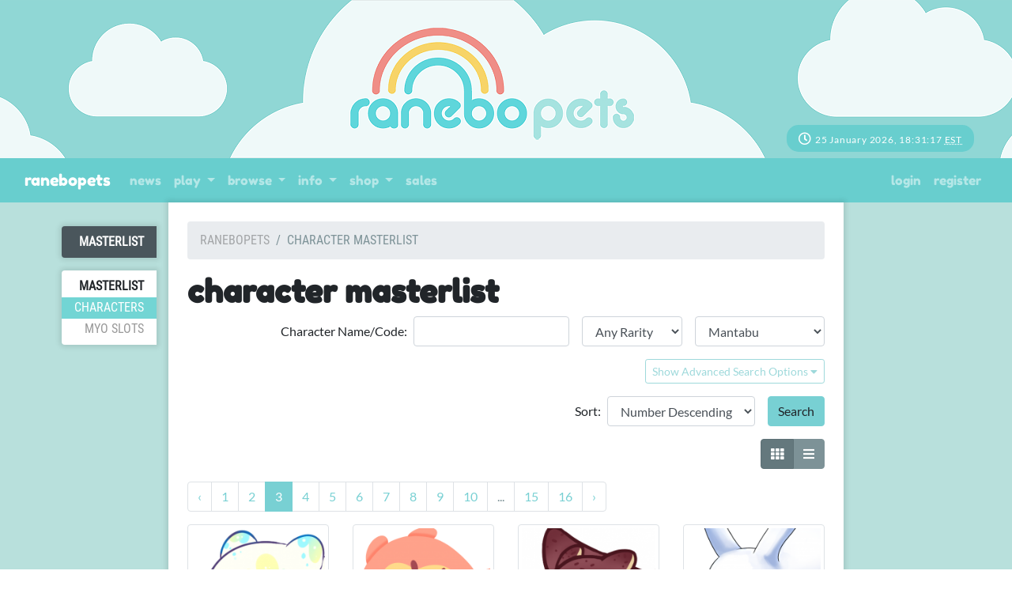

--- FILE ---
content_type: text/html; charset=UTF-8
request_url: https://www.ranebopets.com/masterlist?species_id=12&page=3
body_size: 119251
content:
<!DOCTYPE html>
<html lang="en">
<head>
    <meta charset="utf-8">
    <meta name="viewport" content="width=device-width, initial-scale=1">

    
    <!-- CSRF Token -->
    <meta name="csrf-token" content="Mygvh3eAij30MFM9FlXqjKoKFQA5cu103cHUWYNP">
    <!-- ReCaptcha v3 -->
    <script src="https://www.google.com/recaptcha/api.js?render=6LcbFsUpAAAAAJ4r4UPyEiIUA6axTWPLxvvQ5HE4"></script>

    <title>ranebopets - Character Masterlist </title>

    <!-- Primary Meta Tags -->
    <meta name="title" content="ranebopets - Character Masterlist ">
    <meta name="description" content=" The Official Ranebopets ARPG ">

    <!-- Open Graph / Facebook -->
    <meta property="og:type" content="website">
    <meta property="og:url" content="http://ranebopets.com">
    <meta property="og:image" content=" https://www.ranebopets.com/images/meta-image.png ">
    <meta property="og:title" content="ranebopets - Character Masterlist ">
    <meta property="og:description" content=" The Official Ranebopets ARPG ">

    <!-- Twitter -->
    <meta property="twitter:card" content="summary_large_image">
    <meta property="twitter:url" content="http://ranebopets.com">
    <meta property="twitter:image" content=" https://www.ranebopets.com/images/meta-image.png ">
    <meta property="twitter:title" content="ranebopets - Character Masterlist ">
    <meta property="twitter:description" content=" The Official Ranebopets ARPG ">

    <!-- No AI scraping directives -->
    <meta name="robots" content="noai">
    <meta name="robots" content="noimageai">

    <!-- Scripts -->
    <script src="https://www.ranebopets.com/js/app.js"></script>
    <script src="https://www.ranebopets.com/js/site.js"></script>
    <script src="https://www.ranebopets.com/js/jquery-ui.min.js"></script>
    <script src="https://www.ranebopets.com/js/bootstrap4-toggle.min.js"></script>
    <script src="https://www.ranebopets.com/js/tinymce.min.js"></script>
    <script src="https://www.ranebopets.com/js/jquery.tinymce.min.js"></script>
    <script src="https://www.ranebopets.com/js/lightbox.min.js"></script>
    <script src="https://www.ranebopets.com/js/bootstrap-colorpicker.min.js"></script>
    <script src="https://www.ranebopets.com/js/selectize.min.js"></script>
    <script src="https://www.ranebopets.com/js/jquery-ui-timepicker-addon.js"></script>
    <script src="https://www.ranebopets.com/js/croppie.min.js"></script>

    <!-- Fonts -->
    <link rel="dns-prefetch" href="//fonts.gstatic.com">
    <link href="https://fonts.googleapis.com/css?family=Nunito" rel="stylesheet" type="text/css">
    <link href="https://fonts.googleapis.com/css?family=Comfortaa:400,600&display=swap" rel="stylesheet">
    <link href="https://fonts.googleapis.com/css2?family=Yanone+Kaffeesatz&display=swap" rel="stylesheet">

    <!-- Styles -->
    <link href="https://www.ranebopets.com/css/app.css" rel="stylesheet">
    <link href="https://www.ranebopets.com/css/lorekeeper.css" rel="stylesheet">

    
    <link href="https://www.ranebopets.com/css/all.min.css" rel="stylesheet">

    
    <link href="https://www.ranebopets.com/css/jquery-ui.min.css" rel="stylesheet">

    
    <link href="https://www.ranebopets.com/css/bootstrap4-toggle.min.css" rel="stylesheet">


    <link href="https://www.ranebopets.com/css/lightbox.min.css" rel="stylesheet">
    <link href="https://www.ranebopets.com/css/bootstrap-colorpicker.min.css" rel="stylesheet">
    <link href="https://www.ranebopets.com/css/jquery-ui-timepicker-addon.css" rel="stylesheet">
    <link href="https://www.ranebopets.com/css/croppie.css" rel="stylesheet">
    <link href="https://www.ranebopets.com/css/selectize.bootstrap4.css" rel="stylesheet">

            <link href="https://www.ranebopets.com/css/custom.css" rel="stylesheet">
    
                    <link href="https://www.ranebopets.com/themes/2.css?ijBgPKrjoX" rel="stylesheet">
    
</head>
<body>
    <div id="app">

                    <div class="site-header-image" id="header" style="background-image: url('https://www.ranebopets.com/themes/2-header.png?ijBgPKrjoX'); position: relative;">
                <div class="clock-styling" style="position: absolute; bottom: 0; right: 0; margin-right: 3em;">
    
    <i class="far fa-clock"></i> <span id="clock" class="text-right" style="font-size:12px"><span class="LiveClock" onload="LiveClockJS()"></span> <abbr data-toggle="tooltip" title="UTC-05:00">EST</abbr></span>

</div></div>
        
        <nav class="navbar navbar-expand-md navbar-dark bg-dark" id="headerNav">
    <div class="container-fluid">
        <a class="navbar-brand" href="https://www.ranebopets.com">
            ranebopets
        </a>
        <button class="navbar-toggler" type="button" data-toggle="collapse" data-target="#navbarSupportedContent" aria-controls="navbarSupportedContent" aria-expanded="false" aria-label="Toggle navigation">
            <span class="navbar-toggler-icon"></span>
        </button>

        <div class="collapse navbar-collapse" id="navbarSupportedContent">
            <!-- Left Side Of Navbar -->
            <ul class="navbar-nav mr-auto">
                <li class="nav-item">
                                            <a class="nav-link" href="https://www.ranebopets.com/news">News</a>
                                    </li>
                                <li class="nav-item dropdown">
                    <a id="browseDropdown" class="nav-link dropdown-toggle" href="#" role="button" data-toggle="dropdown" aria-haspopup="true" aria-expanded="false" v-pre>
                        Play
                    </a>

                    <div class="dropdown-menu" aria-labelledby="browseDropdown">
                        <a class="dropdown-item" href="https://www.ranebopets.com/prompts/prompt-categories">
                            Prompts
                        </a>
                        <a class="dropdown-item" href="https://www.ranebopets.com/crafting">
                            Crafting
                        </a>
                        <a class="dropdown-item" href="https://www.ranebopets.info/events.html">
                            Events
                        </a>
                        <a class="dropdown-item" href="https://www.ranebopets.com/raffles">
                            Raffles
                        </a>
                        <div class="dropdown-divider"></div>
                        <a class="dropdown-item" href="https://www.ranebopets.com/daily">
                            Daily
                        </a>
                    </div>
                </li>
                <li class="nav-item dropdown">
                    <a id="browseDropdown" class="nav-link dropdown-toggle" href="#" role="button" data-toggle="dropdown" aria-haspopup="true" aria-expanded="false" v-pre>
                        Browse
                    </a>

                    <div class="dropdown-menu" aria-labelledby="browseDropdown">
                         <a class="dropdown-item" href="https://www.ranebopets.com/gallery">
                            Gallery
                        </a>
                         <a class="dropdown-item" href="https://www.ranebopets.com/world">
                            Encyclopedia
                        </a>
                        <a class="dropdown-item" href="https://www.ranebopets.com/users">
                            Users
                        </a>
                        <a class="dropdown-item" href="https://www.ranebopets.com/masterlist">
                            Character Masterlist
                        </a>
                        <a class="dropdown-item" href="https://www.ranebopets.com/myos">
                            MYO Slot Masterlist
                        </a>
                    </div>
                </li>
                <li class="nav-item dropdown">
                    <a id="loreDropdown" class="nav-link dropdown-toggle" href="#" role="button" data-toggle="dropdown" aria-haspopup="true" aria-expanded="false" v-pre>
                        Info
                    </a>

                    <div class="dropdown-menu" aria-labelledby="loreDropdown">
                        <a class="dropdown-item" href="https://www.ranebopets.com/info/scoring">
                            Scoring Guide
                        </a>
                        <a class="dropdown-item" href="https://www.ranebopets.com/info/guides">
                            All Guides
                        </a>
                        <a class="dropdown-item" href="https://www.ranebopets.com/info/Rules">
                            Rules
                        </a>
                         <div class="dropdown-divider"></div>
                        <a class="dropdown-item" href="https://ranebopetsinfo.weebly.com/all-species.html">
                            Species
                        </a>
                        <a class="dropdown-item" href="https://ranebopetsinfo.weebly.com/worldlore.html"target="_blank">
                            Lore
                        </a>
                        
                    </div>
                </li>
                <li class="nav-item dropdown">
                    <a id="loreDropdown" class="nav-link dropdown-toggle" href="#" role="button" data-toggle="dropdown" aria-haspopup="true" aria-expanded="false" v-pre>
                        Shop
                    </a>

                    <div class="dropdown-menu" aria-labelledby="loreDropdown">
                        <a class="dropdown-item" href="https://www.ranebopets.com/shops">
                            Site Shops
                        </a>
                        <a class="dropdown-item" href="https://www.ranebopets.com/cash-shop">
                            Cash Shop
                        </a>
                    </div>
                </li>
                <li class="nav-item">
                                            <a class="nav-link" href="https://www.ranebopets.com/sales">Sales</a>
                                    </li>
            </ul>

            <!-- Right Side Of Navbar -->
            <ul class="navbar-nav ml-auto">
                <!-- Authentication Links -->
                                    <li class="nav-item">
                        <a class="nav-link" href="https://www.ranebopets.com/login">Login</a>
                    </li>
                                            <li class="nav-item">
                            <a class="nav-link" href="https://www.ranebopets.com/register">Register</a>
                        </li>
                                                </ul>
        </div>
    </div>
</nav>
        			<div class="site-mobile-header bg-secondary"><a href="#" class="btn btn-sm btn-outline-light" id="mobileMenuButton">Menu <i class="fas fa-caret-right ml-1"></i></a></div>
		
        <main class="container-fluid">
            <div class="row">

                <div class="sidebar col-lg-2" id="sidebar">
                        <ul>
    <li class="sidebar-header"><a href="https://www.ranebopets.com/masterlist" class="card-link">Masterlist</a></li>
    <li class="sidebar-section">
        <div class="sidebar-section-header">Masterlist</div>
        <div class="sidebar-item"><a href="https://www.ranebopets.com/masterlist" class="active">Characters</a></div>
        <div class="sidebar-item"><a href="https://www.ranebopets.com/myos" class="">MYO Slots</a></div>
    </li>
    </ul>                </div>
                <div class="main-content col-lg-8 p-4">
                    <div>
                                                                        <nav><ol class="breadcrumb"><li class="breadcrumb-item"><a href="https://www.ranebopets.com">ranebopets</a></li><li class="breadcrumb-item active">Character Masterlist</li></ol></nav>
<h1>Character Masterlist</h1>

<div>
    <form method="GET" action="https://www.ranebopets.com/masterlist" accept-charset="UTF-8">
        <div class="form-inline justify-content-end">
            <div class="form-group mr-3 mb-3">
                <label for="name" class="mr-2">Character Name/Code: </label>
                <input class="form-control" name="name" type="text" id="name">
            </div>
            <div class="form-group mb-3">
                <select class="form-control mr-3" name="rarity_id"><option value="0">Any Rarity</option><option value="6">Event</option><option value="5">Legendary</option><option value="4">Enchanted</option><option value="3">Rare</option><option value="2">Uncommon</option><option value="1">Common</option><option value="7">Retired</option></select>
            </div>
            <div class="form-group mb-3">
                <select class="form-control" name="species_id"><option value="0">Any Species</option><option value="4">Bakiri</option><option value="6">Bettabo</option><option value="14">Bokkudo</option><option value="9">Bunbii</option><option value="13">Cappari</option><option value="3">Draphibi</option><option value="8">Drajin</option><option value="20">Irribask</option><option value="12" selected="selected">Mantabu</option><option value="17">Nixten</option><option value="7">Sugarnix</option><option value="5">Trabble</option><option value="15">Hybrid</option><option value="18">---</option><option value="19">Starter Hatchling</option></select>
            </div>
        </div>
        <div class="text-right mb-3"><a href="#advancedSearch" class="btn btn-sm btn-outline-info" data-toggle="collapse">Show Advanced Search Options <i class="fas fa-caret-down"></i></a></div>
        <div class="card bg-light mb-3 collapse" id="advancedSearch">
            <div class="card-body masterlist-advanced-search">
                                    <div class="masterlist-search-field">
                        <label for="character_category_id">Category: </label>
                        <select class="form-control" id="character_category_id" name="character_category_id"><option value="0">Any Category</option><option value="9">Bakiri</option><option value="11">Bettabo</option><option value="6">Bokkudo</option><option value="12">Bunbii</option><option value="10">Cappari</option><option value="1">Draphibi</option><option value="8">Drajin</option><option value="7">Mantabu</option><option value="13">Nix</option><option value="4">Sugarnix</option><option value="5">Trabble</option><option value="15">Hybrid</option><option value="19">NPC</option><option value="20">Irribask</option></select>
                    </div>
                    <div class="masterlist-search-field">
                        <label for="subtype_id">Species Subtype: </label>
                        <select class="form-control" id="subtype_id" name="subtype_id"><option value="0">Any Subtype</option><option value="43">Bukki (Hatchling)</option><option value="7">Bettabo Hatchling</option><option value="26">Eel</option><option value="6">Bokkudo Hatchling</option><option value="37">Giant Form</option><option value="23">Beetlebii</option><option value="28">Grubii (Hatchling)</option><option value="24">Mantidbee</option><option value="25">Spunbii</option><option value="20">Abaddon</option><option value="18">Ascended</option><option value="22">Capip (Hatchling)</option><option value="19">Descended</option><option value="16">Domini</option><option value="13">Fallen Cappari</option><option value="14">Dragoon</option><option value="9">Draphibi Hatchling</option><option value="39">Delta</option><option value="38">Iota</option><option value="5">Pedigree</option><option value="27">Buppy (Hatchling)</option><option value="15">Sleeper</option><option value="17">Batnix</option><option value="42">Sugarkit (Hatchling)</option><option value="12">Pterrabble</option><option value="8">Trabblet (Hatchling)</option><option value="11">Trabbowl</option><option value="21">Troubble</option><option value="36">Bakphibi (Bakiri x Draphibi)</option><option value="66">Bettabask (Bettabo x irribask)</option><option value="45">Bettaphibi (Bettabo x Draphibi)</option><option value="67">Eel (Hybrid)</option><option value="55">Bokkupari (bokkudo x cappari)</option><option value="51">Bunkiri (Bunbii x Bakiri)</option><option value="53">Capabble (cappari x trabble)</option><option value="47">Cappibask (Cappari x Irribask)</option><option value="29">Cappunbii (Cappari x Bunbii)</option><option value="54">Domini (hybrid)</option><option value="56">Fallen Cappari (hybrid)</option><option value="49">Dragoon (Hybrid)</option><option value="52">Drajirri (Irribask x drajin)</option><option value="69">Irrikudo (irribask x bokkudo)</option><option value="70">Mantabetta (Mantabu x Bettabo)</option><option value="44">Mantanix (Mantabu x Nixten)</option><option value="64">Mantakiri (mantabu x bakiri)</option><option value="68">Mantappari (mantabu x cappari)</option><option value="40">Buppy (Hybrid)</option><option value="33">Nixnix (Nixten x Sugarnix)</option><option value="34">Nixphibi (Nixten x Draphibi)</option><option value="30">Nixppari (Nixten x Cappari)</option><option value="31">Sugarbii (Sugarnix x Bunbii)</option><option value="41">Sugarbu (Sugarnix x Mantabu)</option><option value="46">Sugarkiri (sugarnix x Bakiri )</option><option value="35">Sugarphibi (Sugarnix x Draphibi)</option><option value="65">Sugappari (Sugarnix x Cappari)</option><option value="57">Sugarjin (sugarnix x drajin)</option><option value="48">Trabbu (Trabble x Mantabu)</option><option value="32">Trabphibi (Trabble x Draphibi)</option><option value="71">Trabbask (Trabble x Irribask)</option></select>
                    </div>
                                <hr/>
                <div class="masterlist-search-field">
                    <label for="owner">Owner Username: </label>
                    <select class="form-control mr-2 userselectize" style="width: 250px" id="owner" name="owner"><option selected="selected" value="">Select a User</option><option value="1386">_basil_</option><option value="2114">_lilmeowmeow_senpai</option><option value="3481">-STICKY-</option><option value="494">-Vibes-</option><option value="653">02mochii</option><option value="727">0Bluefeather0</option><option value="2343">0Fritz0</option><option value="2438">13Ickmore-</option><option value="1335">1r13</option><option value="530">3dari</option><option value="2523">3VA</option><option value="547">4cats</option><option value="2487">565mae10</option><option value="2337">91cats</option><option value="707">99germs</option><option value="1648">aarkavillo</option><option value="2731">aAVQsemn</option><option value="2904">ABDHGtjCIwkiF</option><option value="3202">aBKsxkrQA</option><option value="3463">abUDykAgco</option><option value="3534">AC_Hub</option><option value="3497">aceteroiid</option><option value="2201">Achillesheel</option><option value="1760">AcuteExposure</option><option value="1304">Adam-the-axolotl</option><option value="2908">adEMzGvR</option><option value="3323">aDKWBLcbxSiyXh</option><option value="1">Admin1</option><option value="152">Admiral</option><option value="662">AdmiralBoo</option><option value="1998">adoptholic</option><option value="1558">adotonawalk</option><option value="3454">aEBywHtLcbF</option><option value="1609">AeonTheDragon</option><option value="2066">AequoreaVic</option><option value="3306">aErjMkngPv</option><option value="620">aesthetic_bagel</option><option value="1855">aetherachez</option><option value="405">AgenderFordMustang</option><option value="3250">aGoftUMgPq</option><option value="3304">aHlqMDGSN</option><option value="2850">aHTcdWJkg</option><option value="3584">ahyunbirdy</option><option value="585">Aimee-de-Fanon</option><option value="3161">aINHvDrqFmGOgK</option><option value="3443">aIqukvKwQtc</option><option value="215">airmura</option><option value="333">aisu</option><option value="189">Aj</option><option value="3391">AkGyRgbLhDHo</option><option value="2089">Akichan926</option><option value="640">akitamonster</option><option value="2756">aKtBPJVNocImUyw</option><option value="2448">Aktori</option><option value="2035">AkumaSpades</option><option value="3068">AkUwilEjZvKgIDxC</option><option value="1661">akwardowlette</option><option value="679">AlanisKingsdaughter</option><option value="1363">ALaughingFreak</option><option value="2853">aLbcfszx</option><option value="412">Alcemistnv</option><option value="1594">Aleisterthegreat</option><option value="2529">Alexanpaync</option><option value="1526">AlexasArt</option><option value="2530">Alexeypaync</option><option value="2411">ALEXken</option><option value="1541">AlfaDragon</option><option value="2056">Alfiaze</option><option value="2846">ALfvzZJQhkR</option><option value="166">AliArtz</option><option value="1403">Alibastar</option><option value="2690">Alisepinetaree</option><option value="1358">Aliza</option><option value="2039">Alkal1ne</option><option value="2262">Alkioria</option><option value="80">Alley</option><option value="1744">allinian</option><option value="30">Allu</option><option value="3041">alMeJQEUFSLD</option><option value="510">Almirabit</option><option value="779">AlmondVivi</option><option value="619">AloDrake</option><option value="6">AlphaDargon</option><option value="3533">altrika</option><option value="2784">aluUysKMFbPY</option><option value="2002">amaleeisme</option><option value="736">amanamations</option><option value="2198">Amarisil</option><option value="1633">Ambrosia-Saffron</option><option value="1727">Ambunny</option><option value="29">amelia</option><option value="204">Amenyxart</option><option value="3163">AMRLjdkhHEny</option><option value="3278">AMsOPqdjCaITE</option><option value="676">amymist</option><option value="768">Anarithil</option><option value="630">Andie</option><option value="724">Andri</option><option value="83">Andy</option><option value="1792">andylikescandy</option><option value="3291">aNgAFIKEz</option><option value="2183">angelsaurus</option><option value="212">AngeltheMerman</option><option value="1298">AnimatedCritter</option><option value="1476">animatingdragon</option><option value="372">Animehero77</option><option value="2828">aNImsgbyLVhf</option><option value="3574">Annabelle-Ailuros</option><option value="63">AnnoyedDragon</option><option value="1911">AnomalousReadings</option><option value="329">AnonSpice</option><option value="1918">Anthonyanymn</option><option value="1813">AnxietyHarbor</option><option value="3483">Anxious_Cyanide</option><option value="1505">anzunite</option><option value="3122">aOeFmrUJTPt</option><option value="2722">aoSUhbYyuZdfP</option><option value="2625">apocalypticeye</option><option value="2496">ApologyCrab</option><option value="2280">applSauc3</option><option value="2074">apteryx_</option><option value="1829">APuzzledPrince</option><option value="3430">aQHAVkUKSMpTyuvB</option><option value="2302">Aquadrops</option><option value="754">aranea</option><option value="1396">Arcaedi</option><option value="1317">Archalyte</option><option value="2647">ardentSavant</option><option value="2086">ArekoLeo</option><option value="231">Argetl</option><option value="1769">Ari-Renee</option><option value="804">Ariaaeon</option><option value="234">ariamisu</option><option value="2072">AriaSerenadez</option><option value="245">Arivlis</option><option value="176">Armota</option><option value="327">arran5489</option><option value="733">ArsèneLupinIII</option><option value="448">Artemideus</option><option value="2510">Arthurpaync</option><option value="1888">ArtificialTruth</option><option value="2038">ArtistAsylum</option><option value="1617">ArttUnknown</option><option value="2428">ArtyDino49</option><option value="3450">aRYOwBWKGcblsu</option><option value="3058">ASDcrFyo</option><option value="749">Ashfall</option><option value="1381">ashtrologist</option><option value="2431">Ashunetr</option><option value="552">Ashuurrii</option><option value="1885">Ashypie</option><option value="2357">AshySlashyPie</option><option value="3225">asockVCESlumdTfY</option><option value="2655">AspenTheWolf</option><option value="2673">Aster</option><option value="528">asteri-mou</option><option value="726">asteribus</option><option value="1410">asthmaadmiral</option><option value="1343">Astonia</option><option value="2396">astratist</option><option value="1677">Astro_TheKing</option><option value="1982">astronautic</option><option value="539">AstrophelAANoir</option><option value="2466">astroprimes</option><option value="1676">AstroTheKing</option><option value="1473">aSweetHound</option><option value="2253">ASYLUM</option><option value="2923">ATbxntJhEojmyQ</option><option value="3045">AtcWkFEpRBIOyfqi</option><option value="349">AthenaCykes</option><option value="2957">aUeIWwrJvtMfNQ</option><option value="2789">auMDYNezyZb</option><option value="472">Auremun</option><option value="1353">auren</option><option value="73">AuroraL1GHT</option><option value="2054">Autumn</option><option value="2477">autumn_ephemeral</option><option value="151">Avo</option><option value="3298">AvOQxHlLDwBV</option><option value="3322">aWuZyrURcCzvS</option><option value="2777">AYEkClcLVnfqFIw</option><option value="295">Ayinai</option><option value="688">Aymea</option><option value="2953">aYXpRinAxGjfUkNT</option><option value="2390">Azin____</option><option value="469">AzureCurrents</option><option value="1326">Baal</option><option value="690">BabyPartie</option><option value="1965">bad-at-math</option><option value="413">Badgerkit</option><option value="2462">Badgersaurus</option><option value="557">BaguetteBug</option><option value="3433">BajHNObguAZmJR</option><option value="1877">Baka-Moyashi</option><option value="3492">Bakinaage</option><option value="2070">BalanceKRP</option><option value="2732">BAmeakztiTyGqLMc</option><option value="19">bandycam</option><option value="1746">BaraSeirim</option><option value="27">Barking-Birds</option><option value="1371">barmybuck</option><option value="269">barujiina</option><option value="2630">batgutz</option><option value="542">BattFlavoredNoodles</option><option value="1977">Beada64</option><option value="373">beansinabag</option><option value="1513">beardtongues</option><option value="164">bearwithglasses</option><option value="394">bearycake</option><option value="2237">BeastieBeanz289</option><option value="1608">Beastt</option><option value="1361">bebbo</option><option value="2345">Beeb</option><option value="1354">BeeBuggy_</option><option value="564">beedweeb</option><option value="2689">beehemoss</option><option value="684">Beepbeepmeow12345</option><option value="148">Beetle</option><option value="1457">BelgianBunny</option><option value="2697">Bellandthebeasts</option><option value="2473">belloblossom</option><option value="1489">bellum</option><option value="264">Belsibeth</option><option value="2554">Benepotentia</option><option value="1898">benightedswallow</option><option value="1709">Bennybear</option><option value="1393">Benr3y</option><option value="2092">berrybovine</option><option value="2886">BetjPGbAynhxQ</option><option value="3571">bettermarksman</option><option value="3478">bfb</option><option value="2746">BGrXLZduFHJCIER</option><option value="3441">bGyUuBSgaIcvhwip</option><option value="71">BigNastySugar</option><option value="3115">bImQDWXFp</option><option value="1327">Bingles-Praise</option><option value="2019">Biniheart</option><option value="1636">Binturagon</option><option value="2444">Bionotix</option><option value="2543">BioRaptor</option><option value="1413">Birdheartfin</option><option value="519">BirdOfInk</option><option value="1639">birgitbokeh</option><option value="2663">Bisc</option><option value="1621">BitsAndStitch</option><option value="2001">bitter-sour-llama</option><option value="753">bittermill</option><option value="756">Bittie</option><option value="3124">bjkzpCISVurqTwyo</option><option value="2757">bKLeSOcTaJpVGZyU</option><option value="3134">bkOaKcfw</option><option value="2989">bkYqQtoHLZsMINCu</option><option value="1959">blackbird</option><option value="1577">BlackkyNight</option><option value="2117">BlackLilyCat</option><option value="1715">BlackMajixCat</option><option value="391">blackrain</option><option value="2220">BlackSapphire</option><option value="1749">BlackuDoggu</option><option value="1844">blacr0se</option><option value="1728">BlaekNova</option><option value="3089">bLGwqQsOZrDmYIAv</option><option value="826">Blissfulpaws</option><option value="1274">Blixy</option><option value="1821">BloodRedKit</option><option value="693">Bloombud</option><option value="446">Blububu</option><option value="344">Bluebird</option><option value="2408">blueporl</option><option value="1580">BlueWolfTopaz</option><option value="1385">blueybells</option><option value="1772">bluWinter</option><option value="3315">BMgzfLmRavOj</option><option value="2964">boCBJgcXGPIpQd</option><option value="1465">Bon-Bon</option><option value="3575">BoneBlanket</option><option value="2093">bonkteeb</option><option value="1831">boo_blue_boo</option><option value="415">booblood</option><option value="2698">BookNinjaChick</option><option value="1350">bookwyrmart</option><option value="2644">booleanbug</option><option value="798">BottledMeat</option><option value="2410">Bottlefelidae</option><option value="2572">BOW</option><option value="3576">boxofanger</option><option value="2665">boxofwasps</option><option value="3364">BQcWvPeLYh</option><option value="2778">bqGcmkvIyjDtFAuC</option><option value="3036">BQHMtFxiqDWS</option><option value="2484">Brandonbuh</option><option value="1940">brb</option><option value="635">Bread</option><option value="392">Breaks</option><option value="721">Breezeyheart</option><option value="2400">Brentpusly</option><option value="2465">Breshcandra</option><option value="1374">Brianbip</option><option value="2471">Brianpokemon123</option><option value="2682">Briarlights-Requiem</option><option value="2223">Briarnmoss</option><option value="691">brick</option><option value="1861">bricu</option><option value="2419">BrightLightsInTheDark</option><option value="110">Brightythegal</option><option value="1730">Brijandro</option><option value="2397">BrilliAntoinette</option><option value="2391">brokenkitty95</option><option value="1663">brontomerus</option><option value="692">brooks</option><option value="2990">brqjkxosn</option><option value="458">Brylark</option><option value="297">brytewolf</option><option value="2727">bTtLhBIakCVQmiy</option><option value="1762">BubblyMocha</option><option value="669">BucketOCoffee</option><option value="2516">bugbears</option><option value="2033">BuggleBurger</option><option value="2863">BukKoDXWwLUrCG</option><option value="2135">Bumblingbeespaws</option><option value="52">Bun-appetit</option><option value="730">bunnikkila</option><option value="1733">Bunnyboo</option><option value="2525">BunnyBoy</option><option value="3470">BunnyTeef</option><option value="2912">BUPgIhnfArCRt</option><option value="474">buryalive</option><option value="3197">BUsryRnvlDHKceYq</option><option value="1909">BusterTheDog1224</option><option value="1668">BuzzAesthetic</option><option value="3274">BvdjAfLoKC</option><option value="2936">BvuElaWpr</option><option value="3185">bYFkSKJjioOsrfdI</option><option value="237">C0L0RFULL</option><option value="3489">C0nf3tt1_Cl4u</option><option value="181">c1cadas</option><option value="306">c4t-nap</option><option value="436">Cackle</option><option value="2036">CacophonousDreamer</option><option value="1832">Caddentials</option><option value="1799">CadetBird</option><option value="2342">CaeBabyBear</option><option value="3532">Cafe5232</option><option value="12">cake</option><option value="2210">CakeBird-Art</option><option value="1572">CAKESNAKES</option><option value="3566">Caketoast</option><option value="598">cal</option><option value="1835">CalamityOwl</option><option value="34">Calciferyeol</option><option value="43">CalCinder</option><option value="2500">CalimonGraal</option><option value="371">callmeFlo</option><option value="1623">CameronHyena</option><option value="1373">candelee</option><option value="1753">CandyCat</option><option value="2447">CandyChameleon</option><option value="346">CanineArtFanatic</option><option value="2442">Capeline</option><option value="2704">Capribara</option><option value="2683">captivate</option><option value="2687">Carrot_Cannibal</option><option value="75">Cassy484</option><option value="1355">Cat_Potato</option><option value="3527">Cataclysm_Arts</option><option value="2339">Catastrophe</option><option value="796">catboy</option><option value="1495">catlinp1997</option><option value="1875">Catto</option><option value="1650">CattycRaftaj</option><option value="1349">catwantsfishie</option><option value="387">cavitykidd</option><option value="2189">cawffeejelly</option><option value="2478">Celeerium</option><option value="61">CelestialPlush</option><option value="137">Celloco</option><option value="1369">Cermit</option><option value="326">cerridae</option><option value="2414">Cessea</option><option value="3387">cEysfaHup</option><option value="3273">CfklzKhomFjtLMHa</option><option value="2755">CFMAnKuYbNZya</option><option value="3132">cghjuCMHmWEKkt</option><option value="3207">cguYbrkIoJKlE</option><option value="2488">CH3RVB</option><option value="685">Chaindrive</option><option value="150">Chairiel</option><option value="2030">Chalchiutliqa</option><option value="2601">chanoli</option><option value="767">chanzlyn</option><option value="3577">ChaoChild</option><option value="2059">Chaosmosis</option><option value="1659">ChaosSonataCreations</option><option value="2439">Charliebat</option><option value="674">CharlieBlu</option><option value="1738">Chayt</option><option value="3126">ChcmDINQZTwUaz</option><option value="1976">CheckeredDragon</option><option value="417">Chee</option><option value="88">Cheesycrocs</option><option value="240">cheesypotato</option><option value="1619">cheetahtrout</option><option value="1453">Chelyabkr</option><option value="3026">CHemUqAI</option><option value="144">Cherri-Crimzon</option><option value="805">Cherrybbie</option><option value="121">CherryTrabbit</option><option value="832">cherubi</option><option value="1926">ChewyEnnui</option><option value="428">CheyTac</option><option value="632">Chibast</option><option value="502">Chibiaero</option><option value="1554">ChibiChubster</option><option value="125">chibrule</option><option value="2121">Chimericect</option><option value="2463">Chip2Changeling</option><option value="477">Chiropraptor</option><option value="750">ChloroformKing</option><option value="1670">chlorophylveee</option><option value="2211">choco_chocolate_bar</option><option value="508">Chocobanyana</option><option value="188">Chocolatespyro</option><option value="3482">ChristainAnimalLover</option><option value="622">Christine</option><option value="3399">ChrisTiz</option><option value="583">chromesaurus</option><option value="3400">ChyOGEgDcBupxwbS</option><option value="668">CicerOrator</option><option value="441">Cicindelae</option><option value="3513">CiciOrcody</option><option value="1452">CIDERGUTZ</option><option value="3038">ciewJFqPCEu</option><option value="1862">Cinderpelt121</option><option value="1370">Cinnamuff</option><option value="2321">CircusOfDisrepair</option><option value="714">Cityvampire</option><option value="2973">ciyBDwbKs</option><option value="3165">cjgPTDlCJksfBIUn</option><option value="219">Clara</option><option value="2179">clarisse_owo</option><option value="23">Clashtsu</option><option value="2346">cleoziep</option><option value="572">Clockrobber</option><option value="2381">Clocksoda</option><option value="3474">Clockwork_Daydream</option><option value="2515">cloudyeveniing</option><option value="2336">Clown-Doh</option><option value="2524">clownintown_co</option><option value="2675">CocoaNut100</option><option value="1686">Cody</option><option value="238">Colatechi</option><option value="277">ColineTheNeko</option><option value="728">Colonel</option><option value="639">ColonelCheru</option><option value="2401">Colored_Puppers</option><option value="282">Colorful-Gray</option><option value="589">colubrids</option><option value="783">Cometstruck</option><option value="3487">COMFYCYNESTHESIA</option><option value="10">confetti-0</option><option value="1601">consteloly</option><option value="1963">CookieDear</option><option value="2547">Cooks</option><option value="2383">Cooper_jpeg</option><option value="101">Corn</option><option value="2506">Corvenefica</option><option value="1810">Corvidaemon</option><option value="475">CorvidCreates</option><option value="2700">corvidscribs</option><option value="95">Cosmic-Gerbil</option><option value="404">CosmicBri</option><option value="1747">CosmicEternity</option><option value="2124">cosmlcklng</option><option value="84">cottean</option><option value="584">countrygangrel</option><option value="3270">CQaNSmWhvnDbokG</option><option value="3070">CQOlYMTgWrJsF</option><option value="3405">cqoUMTLgVNJbk</option><option value="3353">cqytwQOJHr</option><option value="2058">crankypunk</option><option value="1557">CrayonArsenal</option><option value="1605">crazyaboutdragons</option><option value="1382">CrazyGrayzee</option><option value="72">Creamcloudie</option><option value="2653">Creepen</option><option value="247">Crekti</option><option value="831">crhis</option><option value="683">Crimson-Wolf2323</option><option value="1840">CrimsonSayvien</option><option value="1745">cristais</option><option value="2045">CristalViper</option><option value="3239">CrizOstar</option><option value="3434">CRjaXgPwQzYlpG</option><option value="1530">CrocoDrake</option><option value="3554">CrookedAnchors</option><option value="1475">CrossaintBirdie</option><option value="1899">CrownedMane</option><option value="634">CrownedPearls</option><option value="2060">cruelranch</option><option value="1463">crumbs</option><option value="1296">CrunchyLemon</option><option value="2425">CryMeARiver</option><option value="742">CrypticKoi</option><option value="2497">CryptidPeachi</option><option value="3510">CryptoMatricks</option><option value="488">Crystalgryphon</option><option value="3517">Crystalskies14</option><option value="2833">cSumVWrBHPGCz</option><option value="1684">csunberry</option><option value="3294">ctxsvRMnqHFlGpyj</option><option value="3148">Cubic</option><option value="1563">CuddlesTheFox</option><option value="3349">CuEWKbSfmUHAjJl</option><option value="1438">cultumami</option><option value="1589">CupidyCustoms</option><option value="603">cuppedsunshine</option><option value="2270">CurryNumber1Fan</option><option value="1949">currytherogue1</option><option value="614">Cursedgravedigger</option><option value="3004">CwHxMpaJT</option><option value="3150">cXjZbHkLduavB</option><option value="3079">CXnpSeWOuDPcl</option><option value="118">cy</option><option value="3390">CYAhgGtHwx</option><option value="1796">cybergen</option><option value="1917">CYCO</option><option value="1699">cydersmoke</option><option value="2855">CyfBbDJlIxiQuKRO</option><option value="2144">Cyprus_wolf</option><option value="3212">cZBTifzEU</option><option value="2818">CZXfjoKVAWY</option><option value="1482">d0gue</option><option value="2668">D3vil_T34rs</option><option value="2676">Dabi</option><option value="3286">DAdvKOSkxBIw</option><option value="1948">Daffodil_Vanity</option><option value="837">Daffupanda</option><option value="1736">Daincop</option><option value="1797">daisy</option><option value="1448">Dakkrai</option><option value="1763">DakotaAnnArt</option><option value="656">dakuharu</option><option value="657">dakuharuto</option><option value="2182">Dallathor</option><option value="3546">Dallix</option><option value="2312">Damascene</option><option value="1690">dandylion90</option><option value="2013">DanielaLore</option><option value="667">Danielle-chan</option><option value="612">DannyHorseRules</option><option value="432">DannyRPG</option><option value="1748">Dantaku</option><option value="2300">Darci</option><option value="1593">DariaFireStar</option><option value="1644">DarkSpaghetti</option><option value="3562">DarkStyx1686</option><option value="2314">Darsoucrit</option><option value="267">DashGriffin</option><option value="2456">David60</option><option value="1790">DavidDot</option><option value="1962">Davidfum</option><option value="2609">Davidnpm</option><option value="1922">Davidnus</option><option value="325">DavidRiki</option><option value="2608">Davidsju</option><option value="1719">Davidtrula</option><option value="2613">Davidvfc</option><option value="2606">Davidxty</option><option value="76">Dawnan</option><option value="1945">Daychorus</option><option value="335">Daydream-Beilever66</option><option value="500">dayne</option><option value="2892">DbaOkclZvASqzph</option><option value="3314">DBdSgrMfomb</option><option value="2902">DbsFpfyLE</option><option value="3271">DBUWYZvRqcuQs</option><option value="2926">DCfPblUwkQya</option><option value="3308">DcHQnWCEThdesqM</option><option value="3216">DcOXEUVJxjwQvPe</option><option value="2787">dcVpXwUOWLNCr</option><option value="2774">dCXLqvJVijfH</option><option value="3307">DcybOflJHmE</option><option value="1510">Deactivated1</option><option value="1854">deaddogwalking</option><option value="532">deadwestern</option><option value="1914">DeadWitch</option><option value="77">DearCervid</option><option value="456">DeathDino</option><option value="1942">DecafWeasel</option><option value="729">Deebs</option><option value="1988">deepfrieddeluxe</option><option value="3424">deEUhfuVpybX</option><option value="1408">DeisyChains</option><option value="3094">dEJCtGoXPF</option><option value="1398">dekiruu</option><option value="529">deleteduser529</option><option value="122">delightfuliza</option><option value="2658">Demise</option><option value="1803">Demitsorou</option><option value="1860">Demongirl132</option><option value="275">Demonichunny</option><option value="429">Dendariiis</option><option value="838">denimlich</option><option value="1474">Derick1135</option><option value="817">Desphiria</option><option value="2044">DessertDingo</option><option value="758">DeviledEgg</option><option value="842">deviledleg</option><option value="3380">DFbIaxnrmHRequcl</option><option value="3117">dFcjQBGYa</option><option value="3319">DFIHjUxidpsvBOoY</option><option value="3071">DFyYOXLslmE</option><option value="2982">DGBYWivNsUAuf</option><option value="3113">dGqlWMFoABR</option><option value="2839">dhAjNIBW</option><option value="2758">DhCdgNORYmTLZnQv</option><option value="271">dhole</option><option value="2565">Dianecycle</option><option value="3530">dicharii</option><option value="2459">Dicti-tm</option><option value="2988">diFGStsvp</option><option value="2669">Digitalskullfox</option><option value="227">DiMono</option><option value="3519">dinogameapp</option><option value="3522">dinogameapp1</option><option value="725">Dinosaurus</option><option value="633">disco</option><option value="3551">Discodant</option><option value="1756">Disj0inted</option><option value="1757">disjointed</option><option value="2209">Disnayh</option><option value="2154">DisPlays</option><option value="2228">DistantFawn</option><option value="3260">djcRqhNrmz</option><option value="2921">dlTOnytsaqNfzERx</option><option value="812">Doekis</option><option value="2533">DogDotCom</option><option value="1377">Dogma</option><option value="1910">dogscape</option><option value="3316">DojwJMgdLzkTXyNB</option><option value="1717">dollybee</option><option value="833">DoodleFizz</option><option value="2047">Doodlesfizzle</option><option value="827">DoodleTron1</option><option value="655">Doofish</option><option value="1528">DosElotes</option><option value="184">DOSHLORD</option><option value="3283">DOSmjrAJK</option><option value="424">dotcomposting</option><option value="1992">Doughguts</option><option value="145">DovieCaba</option><option value="1508">Doxidoodleloo</option><option value="2522">Dr_worm</option><option value="1766">dr-sunshine-99</option><option value="1606">Dracononite</option><option value="1501">dragoline</option><option value="2188">Dragon092727</option><option value="522">dragonhead303</option><option value="2649">dragonight1993</option><option value="2046">Dragonikvibes</option><option value="3565">Dragonloverxp2</option><option value="559">Dragonstorm</option><option value="1546">Dragontrap</option><option value="365">Dragonwolf360</option><option value="100">DrakElias</option><option value="3520">dratimeg</option><option value="1525">DrawingMyDestiny</option><option value="53">Dreaamagon</option><option value="534">DreaminDragon</option><option value="3539">DreamingLynx</option><option value="1414">Dreamysins</option><option value="2420">Dri</option><option value="427">Driftveiil</option><option value="1793">DropBomb</option><option value="3558">DrSunshine</option><option value="2254">drunklebee</option><option value="187">Drunut</option><option value="1477">DrVVulfspider</option><option value="3213">dSDGgvhyb</option><option value="1515">DTalvi</option><option value="505">dualscepters</option><option value="22">ducclord</option><option value="2374">duckbang</option><option value="2232">duckling</option><option value="479">dulcet</option><option value="3472">DunesComfortCorner</option><option value="172">Dunsparce</option><option value="2652">DuoTrauma</option><option value="1547">Duskinator</option><option value="2857">dUycYSzJBDEaTm</option><option value="2996">dUZDurOXgQVRH</option><option value="593">dxggsterrr</option><option value="501">DxgTeeth</option><option value="3429">dxiHUDgpk</option><option value="1880">DyingSpark</option><option value="3187">dylfAzYPpTQB</option><option value="2677">dynobonezz</option><option value="3327">eauZHxlnkhBUops</option><option value="3446">eBukaoPLEmfGJp</option><option value="517">ECAtlas</option><option value="1646">eccentricbirdie</option><option value="409">Ecchiokob</option><option value="2708">Echo917</option><option value="402">Echoklang</option><option value="2103">EchoNeko</option><option value="2539">EchoSoulArtz</option><option value="1635">Eclair</option><option value="1785">Eclipse261</option><option value="2009">EcoStark</option><option value="2071">EdaArtz</option><option value="3101">EDBpvmgaAejUzycI</option><option value="2319">Eddisdedd</option><option value="28">edelli</option><option value="2309">EdgyFluff</option><option value="2724">EdigXVqkxHwPOMCU</option><option value="3309">EegkCVbZ</option><option value="260">EemsArt</option><option value="2221">Eff_The_Summer</option><option value="3180">EfSzUKlXQDbC</option><option value="1571">egeshells</option><option value="113">eggkazoo</option><option value="1934">eggy</option><option value="3137">egWkVGFISrCNoqOz</option><option value="748">EhwazAzi</option><option value="2858">ehXzvNQSKGwjEkT</option><option value="1488">Eien</option><option value="1925">einswine</option><option value="3189">eIrYdpjZwlBafOzo</option><option value="3142">EitjRKUxChazXQP</option><option value="2752">eIWYnSLhob</option><option value="2998">EJaZWrpv</option><option value="2995">EkmsBAGLU</option><option value="2112">EL-Bjork</option><option value="3414">eLBGOjtJIzWiCYX</option><option value="1602">ElCapitan</option><option value="2604">Eldarghu</option><option value="2615">Eldartln</option><option value="2612">Eldartud</option><option value="2611">Eldarxwk</option><option value="194">Eldritch-Aberrance</option><option value="418">ElectricEidolon</option><option value="2650">ElegantBeans</option><option value="3521">EliMoon</option><option value="1364">ElisaThePossum</option><option value="2310">ellibun</option><option value="516">elliots</option><option value="103">Ellisgoat</option><option value="11">ellusively</option><option value="81">Eloria</option><option value="2069">ElosArt</option><option value="3524">Elysian-Waltz</option><option value="3092">eLzPkNyDKxmqHOSG</option><option value="2372">emberonis</option><option value="681">Emias</option><option value="2311">Emmymonchy</option><option value="2898">EmtRyZYnd</option><option value="2315">En_Gaiged</option><option value="353">EnglishPhoenix</option><option value="3243">EniYRsdpS</option><option value="1642">Enkoro</option><option value="2323">entivus</option><option value="2804">EOsHijvDXWfQIrYm</option><option value="3181">eozLhHaPVKvT</option><option value="3457">EPDnkxNTb</option><option value="2813">EpFJYLUNnwI</option><option value="2680">Ephrionus</option><option value="284">epsileo</option><option value="3288">EPwanOFfV</option><option value="3412">epzcTnyIljY</option><option value="3049">eqHSxKVMBk</option><option value="90">eracrucis</option><option value="1775">Erilidae</option><option value="419">ErmineLeader</option><option value="2472">eskentrap</option><option value="2836">eSxhDkmdVbc</option><option value="98">EternalFyre413</option><option value="3573">EternalScout</option><option value="328">EternaNyx</option><option value="1920">eternlty</option><option value="1311">ethanol</option><option value="1362">EtherealWishes</option><option value="2871">EtWFVxnZw</option><option value="3191">EUeMFvWwKm</option><option value="625">Eulerian</option><option value="3559">Eun_oof</option><option value="3013">eUrQdVKqzcaZ</option><option value="3154">EuYIxGDpyWoaR</option><option value="2590">Evaslp</option><option value="2586">Evaxvd</option><option value="2592">Evaxwt</option><option value="399">EventideCreatures</option><option value="1956">Evgenylfd</option><option value="3336">EVmIJfXonvpO</option><option value="3130">EVZJXAaUjRfpCLe</option><option value="3300">EwRHvypDNKVzh</option><option value="3042">eWtjdySzsaToFJ</option><option value="523">exclaamation</option><option value="1771">ExMinos</option><option value="3067">ExnwYKQpAZV</option><option value="699">extyrannomon</option><option value="3007">EYarBWbHNTLy</option><option value="803">eyebones</option><option value="1881">eyeJeown</option><option value="2205">eyemittens</option><option value="3540">EzekielBlaze</option><option value="1337">f0xt33th</option><option value="2538">F1nchl0cke</option><option value="310">fablesfall</option><option value="708">FabuPonah</option><option value="1376">Fadatinsi</option><option value="1972">FaelanMaiden</option><option value="26">Fafnir</option><option value="790">Fairixia</option><option value="1786">Faisia</option><option value="2458">Fakelamb</option><option value="342">FalseCupid</option><option value="2453">Fantasia_Cross</option><option value="3475">Farukon</option><option value="587">fastoon</option><option value="744">fatalmirror</option><option value="2137">Fatterhorner</option><option value="765">fauna123</option><option value="3572">FawnTheIdiotLol</option><option value="87">fayeskies</option><option value="687">fayren</option><option value="3382">FbaEslvxGyRgtm</option><option value="3466">FBIOzeCjZAbHoc</option><option value="3280">fcBwEnWjJ</option><option value="3000">FdchxIYip</option><option value="2835">FDzvZoxsh</option><option value="546">FearTheRibsDemon</option><option value="1837">Feathami</option><option value="1651">feathersandink</option><option value="3426">FEbJKLVHUhjmgRW</option><option value="3081">fECpnhzBcRZYOWtD</option><option value="345">Felcia</option><option value="331">FelFeyn</option><option value="1957">FelicityRising</option><option value="386">FelixSpiritDragon</option><option value="1490">Fennec</option><option value="3550">feralfear</option><option value="124">FeralGator</option><option value="2145">fernbrake</option><option value="2147">fernfell</option><option value="2010">ffure21</option><option value="3236">FgmsxBVGM</option><option value="2958">FGQoYmEdkhuqCfVe</option><option value="3416">FgQyPDnYsAUfOLN</option><option value="2862">FhreLkiyKcmzORN</option><option value="1694">fiachmara</option><option value="1667">fiction</option><option value="1882">FicTric</option><option value="527">Fikilla</option><option value="2452">Filomeno</option><option value="1952">FinalShockdown</option><option value="343">finches_with_hats</option><option value="2512">FinTalon</option><option value="1794">FireMemors</option><option value="2140">fishainsley</option><option value="3531">FishyWeirdo</option><option value="771">fishyyllama</option><option value="3579">Fizzyforever</option><option value="3065">FJfDcQaZT</option><option value="2706">FkOcnhaSZyKYuLP</option><option value="313">flamekurosei</option><option value="2382">Flea-Dirt</option><option value="2684">flightlesscupid</option><option value="89">Flipgang</option><option value="2502">flitz</option><option value="644">florabound</option><option value="732">floralsei</option><option value="1879">FloralVappy</option><option value="752">Florellii</option><option value="1932">FloRes237</option><option value="1367">FlowerfawnCreations</option><option value="2027">flowershroud</option><option value="2489">FlowerSniffer</option><option value="379">flowersong</option><option value="311">fluffbeak</option><option value="571">fluffydeoxys</option><option value="2217">FluffyRaven</option><option value="41">fluoto</option><option value="1954">Flusteredbard</option><option value="645">flutterbee</option><option value="2040">Flying_Cheese</option><option value="3449">FNlEwAsnGTt</option><option value="2745">fNQnOhujKFl</option><option value="3170">FObZtYsCMnf</option><option value="788">Foss1l</option><option value="743">FourEyesIsAFish</option><option value="2139">Foxerfu</option><option value="292">foxflore</option><option value="2602">Foxgllove</option><option value="3505">Foxglovelys</option><option value="801">Foxraggs</option><option value="1851">FOXTROT</option><option value="1713">Foxx</option><option value="3499">FoxyExcPoint</option><option value="3460">fpxXcDzdhkovT</option><option value="2816">FQaAWGCViOcm</option><option value="2660">FrankieBeans</option><option value="2123">free</option><option value="162">Frenkle</option><option value="2920">FrJOqvnu</option><option value="393">Frog</option><option value="2470">FroggyFritz</option><option value="2116">frogpawz</option><option value="135">frootcube</option><option value="2294">FrostYeppon</option><option value="715">frpg</option><option value="3413">frqcpREHWlZ</option><option value="2978">frQkTLDm</option><option value="2057">FruityBlossom</option><option value="2939">FSobwNrP</option><option value="3188">FTPtzbHNGMudZDI</option><option value="309">FUCUSHiA</option><option value="1975">Fudgee</option><option value="1456">Fuel</option><option value="2285">FumikoHana</option><option value="2318">FumikoHana3</option><option value="2460">funkypjz</option><option value="2895">FUQEuTkzhntJmS</option><option value="740">FurbyPeddler</option><option value="3347">fvqLojzun</option><option value="2719">fwUvpjyzKamtCY</option><option value="104">fyre</option><option value="199">Fyurama</option><option value="2794">fYVqXSRJjKhu</option><option value="3313">fZKNlgao</option><option value="3582">gabbers</option><option value="2269">GabbySpear</option><option value="2162">Gabrielsknife</option><option value="2104">GabyIsTrash</option><option value="1468">Gaia</option><option value="236">GalacticCommanderKat</option><option value="3496">GalacticHooves</option><option value="447">GalayXmocha</option><option value="258">Gale</option><option value="40">GAMERSTYLE73</option><option value="1425">Gamlettei</option><option value="1777">gannetking</option><option value="648">gardengnostic</option><option value="321">gardensprouts</option><option value="2324">Garshi</option><option value="2743">gawRUMSCFN</option><option value="2256">gayandsad</option><option value="3120">gBehAXfy</option><option value="3350">GcjkJwgVfKyiZD</option><option value="1815">gdpi</option><option value="1435">Geck</option><option value="3469">Geistkonig</option><option value="1705">geldozen</option><option value="689">geminirabbits</option><option value="2268">genosroootbeer</option><option value="3074">gEoIlOQFz</option><option value="2674">Gessikapaync</option><option value="2977">GgSJMYdBlOh</option><option value="358">Gh0stChild1</option><option value="658">GhostedLeo</option><option value="1936">Ghostie</option><option value="825">Ghostlingaround</option><option value="1521">Ghostlyfrog</option><option value="2304">ghosts</option><option value="2409">GhØst_0fflime</option><option value="459">gibmeyourloveuwu</option><option value="3157">giCQxlTtZzoIjE</option><option value="2296">Gingerfoxdrawz</option><option value="512">GinnoKat</option><option value="2235">gizmorex</option><option value="244">Gizzle</option><option value="2875">gJLctvsW</option><option value="1511">GlacierDraws</option><option value="38">GlaxusPlaxus</option><option value="3223">gLFvYVSfZpbBDGk</option><option value="2492">Glimmerowo</option><option value="2180">Glitzy</option><option value="2785">GLqEbhVRHr</option><option value="3193">glyepZkvCqVrD</option><option value="1895">gmattie</option><option value="1740">goatr</option><option value="2334">GodCrustacean</option><option value="2159">Goji_Dragon</option><option value="130">goldcatmask</option><option value="3568">goldensharkbones</option><option value="1718">Goldpigoen</option><option value="2206">goo</option><option value="703">Goober</option><option value="608">GooeyInkk</option><option value="2204">googleclicks</option><option value="232">goomy-king</option><option value="1776">gov</option><option value="3210">gQosvhCzGFZi</option><option value="497">grapera</option><option value="1462">Gratanica</option><option value="1319">graveyardrose</option><option value="1997">GravityDroid</option><option value="39">GreenCharisard</option><option value="1858">greyedart</option><option value="2873">grIFBqUtXZT</option><option value="2796">GrIgKRklmvuBAw</option><option value="2111">grillbs</option><option value="2800">gROTFqGpAx</option><option value="2945">GrpofOUzRCaKMeXs</option><option value="2281">grubscout</option><option value="3083">GRXmtuWHIc</option><option value="3096">gSyFPXZhp</option><option value="3205">gTXUsmdjJQiYPKM</option><option value="1543">guavacad0</option><option value="2283">Gummiefox</option><option value="3267">guOEnGBzHRNUM</option><option value="3318">guoyEUANFhzeTdDw</option><option value="511">guroradio</option><option value="2174">GurpTheDerp</option><option value="368">GutsNGorey</option><option value="109">guzma</option><option value="2916">GVQsdXnkM</option><option value="461">GwennieThePooh</option><option value="563">Gwyn</option><option value="2744">gwZUbWxGEN</option><option value="1993">GyakutenKibou</option><option value="1383">Gyr</option><option value="2783">GZVsIaxlAT</option><option value="1787">Hachi</option><option value="2494">hachiikko</option><option value="285">HailstormDeath</option><option value="531">Hairichi</option><option value="1531">Halaa</option><option value="390">Hallowbean</option><option value="650">hallowmeelka</option><option value="1871">hanakokunsgf</option><option value="4">Handhelld</option><option value="407">HandsomeHyperion</option><option value="2678">hannidrops</option><option value="82">Happiemeal</option><option value="1711">haupia</option><option value="2426">Hayami</option><option value="2226">Hazard</option><option value="526">Hazelsworld</option><option value="2716">HCbXLPrSmWtIxOl</option><option value="2795">HCTfJPnFSsXq</option><option value="3084">heAmJcEpNyq</option><option value="42">heartail</option><option value="2120">Heathermully</option><option value="573">HEAVENDELUXE</option><option value="239">helioangel</option><option value="791">Heliocathus</option><option value="2412">herbertprater</option><option value="811">hev</option><option value="207">Hibiscushydra</option><option value="3034">hIBNPnGX</option><option value="1568">hiddentriforce</option><option value="1372">Hihi</option><option value="646">hikaru</option><option value="1833">hikikins</option><option value="515">himawariness</option><option value="2006">HimejoshiHeart</option><option value="3401">hiMVzRPdwvL</option><option value="1852">HippyHyde</option><option value="467">hipsterbuns</option><option value="1857">Hisoka</option><option value="44">Historia-KQ</option><option value="2243">hivemindofwaspz</option><option value="3453">HIybRPqA</option><option value="3019">hKafltANe</option><option value="2891">HlhYSJGkVspor</option><option value="3448">hlrejxodbcKRGkUY</option><option value="3198">HmcJpKICMu</option><option value="3164">hMdFQVTrPKRSzLO</option><option value="3427">HNJmrApzCowuji</option><option value="3219">hOEqcbVHrxd</option><option value="1876">Hokori</option><option value="2618">HolaSoySora</option><option value="813">Hollysquish</option><option value="2331">Holographicz</option><option value="1437">Homeplaer</option><option value="695">HoneyGoat21</option><option value="1960">Honeylol</option><option value="142">honeyrot</option><option value="1357">HoodieGrump</option><option value="1685">hope7lon</option><option value="1759">hoppang</option><option value="626">HORlZONLINE</option><option value="2352">HowToMelt</option><option value="2806">hQcvZPuM</option><option value="3241">HqErdyUSinP</option><option value="3251">hqWHorIBz</option><option value="3258">hRQwWGzjdXuMcEg</option><option value="3215">HrXfysnTZv</option><option value="2861">hsDyNJXwOpiLBA</option><option value="2714">hsjLVIeXWAOgKk</option><option value="3224">hsnBDecZVSrG</option><option value="1701">Hungrypanda</option><option value="2455">HunnyBunBee</option><option value="296">hurtroad</option><option value="1436">huskies709</option><option value="3468">HvgFbSufXJer</option><option value="2037">hvrris</option><option value="2901">HVWvQsFoNSCipBDY</option><option value="2095">hwahwa</option><option value="74">hxmllock</option><option value="704">hybridtype</option><option value="2249">HYDR0</option><option value="3171">HyifUpWl</option><option value="641">hymn</option><option value="3569">HyrixOfPyria</option><option value="2840">HZQCanjBpqMkOI</option><option value="108">IAN</option><option value="696">iaqo</option><option value="3509">ib00n</option><option value="2874">iBpcylUKMXZRxW</option><option value="2959">IBZwdHJMPc</option><option value="3329">iCaRhNZEolGWXqBF</option><option value="2301">Ice-Demon</option><option value="470">IchitariMachito</option><option value="1789">ichogai</option><option value="1874">Ichogaï59</option><option value="1331">ichoriel</option><option value="1389">ickypossum</option><option value="1297">Icthyovenator</option><option value="2737">ICuDPGpnOZN</option><option value="1912">Icy-Roulette</option><option value="1598">Icy15</option><option value="734">Idefix</option><option value="2851">IDMHgnJbYFLQ</option><option value="2760">IearWkGghSpNnK</option><option value="2834">iebRvSqBKcUn</option><option value="2918">igevRfGDra</option><option value="2378">Igna4400</option><option value="1395">Ignatiaus</option><option value="2556">Igorlyq</option><option value="2552">Igorxdb</option><option value="3365">IHAfrhtPwTdFJNS</option><option value="3103">IhUxVZDtmj</option><option value="1665">iifloof</option><option value="1924">iikkiikkii</option><option value="177">Ikalye</option><option value="3086">IKNQgClqiHfB</option><option value="741">iliaMarie</option><option value="425">ILLICIX</option><option value="2216">illuminon6</option><option value="2619">Ilushikqru</option><option value="2616">Ilushikuap</option><option value="2614">Ilushikwla</option><option value="2607">Ilushikxxl</option><option value="2621">Ilushikzyl</option><option value="2250">Imaginatekate</option><option value="280">Imbellix</option><option value="2955">IMJBzyiZhCGNqQEA</option><option value="2845">iNBpcjVdnawfXA</option><option value="1908">IndigoBookwyrm</option><option value="230">Ink</option><option value="36">Inkcess</option><option value="828">InkedFurStudios</option><option value="278">Inkfin</option><option value="3174">iNKGLqDvzuYFOTm</option><option value="2703">Inkii-y</option><option value="1826">Inkrunner101</option><option value="2672">InkyMoth</option><option value="843">InkyPrinceRick</option><option value="1423">Intgoti</option><option value="1461">IntuViction</option><option value="562">inucinno</option><option value="2423">InvaderShow</option><option value="3125">IOHZGBXCkadU</option><option value="2767">ioPfHNDBMv</option><option value="2749">IoRnDYLB</option><option value="3415">ipqRxWPAVHfZ</option><option value="2594">Iringjb</option><option value="2598">Irinpin</option><option value="2595">Irinvow</option><option value="602">isabellemain</option><option value="2422">isopodfriend</option><option value="1892">IssacWild</option><option value="1734">Itari</option><option value="3221">IteRZzGOQNsPf</option><option value="3190">ItHQCgvXU</option><option value="3010">ITHUCcYdifeJKzEn</option><option value="3235">iTNjcZHSIaeyB</option><option value="416">itraka</option><option value="1816">ItsBedtimeNow</option><option value="624">ItsJustANidoran</option><option value="3011">IuWlXfHPFVjAqbKx</option><option value="2531">Ivaninpaync</option><option value="2075">ixnine</option><option value="3097">IYqMydWh</option><option value="3108">IzHhvRtA</option><option value="3440">IzHpCNuXeaoZcU</option><option value="3111">izKltMdeWTpCQ</option><option value="578">Izmyr</option><option value="799">izzy</option><option value="2240">IzzyInsanity</option><option value="1612">J3llycactus</option><option value="513">Jackalune</option><option value="3508">JackRabbitWonderous</option><option value="769">jade_tanuki</option><option value="3014">jagFbcDJ</option><option value="257">jahpan</option><option value="1675">Jake_The_Doge</option><option value="3107">Jaktrault</option><option value="1700">Jamesbag</option><option value="1900">JamesLoold</option><option value="1768">Jammoos</option><option value="1702">JarOfGriffs</option><option value="112">Jarre</option><option value="2481">jaxonbunny</option><option value="1532">Jaxonnecrosis</option><option value="139">jaywalk</option><option value="3073">jbLqOZzMtlSgv</option><option value="3376">JbWjxyULiNAHou</option><option value="3438">JBzTXxcQGeY</option><option value="1994">JeffreyDug</option><option value="3357">jeiWBQdrpEbHOSa</option><option value="663">jellibeaver</option><option value="3490">Jellieboba</option><option value="351">Jelliot21</option><option value="2464">Jelly</option><option value="2239">Jerimiah</option><option value="3447">jeSEpLCD</option><option value="581">JeskaGrace</option><option value="214">Jess</option><option value="761">Jessalilly</option><option value="143">jesse0319</option><option value="1916">Jessewat</option><option value="426">Jettisonius</option><option value="2887">jHLlFOrJwz</option><option value="1378">JinxWolf34</option><option value="2119">Jiraxuth</option><option value="1726">Jitterbug</option><option value="3292">JLxIpqAVrg</option><option value="3276">jmFHUrBeCbkEMVNq</option><option value="3229">JmIwNdqxpELcPK</option><option value="2721">JMyRncsfClGV</option><option value="2633">JohnathanStoat</option><option value="2380">Jojjo</option><option value="775">jojostory</option><option value="1637">JollyMutt</option><option value="9">Joyful</option><option value="3054">JOYLRAozkcdVN</option><option value="3285">jphqtzaCkcl</option><option value="1902">Jrbullfrog</option><option value="2728">JSePRVIjowk</option><option value="3248">jSRhsNBqA</option><option value="3383">JsxHBLUYcfpjT</option><option value="3147">jtoLQPXMgfKFc</option><option value="2443">juiceb00x</option><option value="3504">juicenet</option><option value="154">Julia</option><option value="2597">Julibrj</option><option value="2587">Juliiaf</option><option value="2591">Julimje</option><option value="2593">Julipgz</option><option value="464">JuliverG</option><option value="2358">JumpingBeans</option><option value="1725">junaiper</option><option value="105">junijwi</option><option value="723">Jupiter</option><option value="3264">jUQuZMDBKChXV</option><option value="287">JurisCat</option><option value="2503">JustaForestcrow</option><option value="2008">JustMe</option><option value="2398">Justsomeyeen</option><option value="3331">JuXdkSroY</option><option value="2872">JVFtTiCkDx</option><option value="2870">jXDLWYERpv</option><option value="2823">JXFSvWVsakDmb</option><option value="3370">jXLDoUhgTkc</option><option value="2935">jYhzcbkuRCWt</option><option value="3069">JYTnetOFwlxaI</option><option value="3403">jZCltnoarSYqHg</option><option value="3085">jzKMoZXlq</option><option value="2513">Kaibabyz</option><option value="2540">KaiHaydenDraws</option><option value="2348">Kaiibuuu</option><option value="421">KaijuGutz</option><option value="1446">kaijuRichie</option><option value="1710">kakuzu</option><option value="565">Kaleidobyte</option><option value="722">kaleidoscope</option><option value="222">Kalfiez</option><option value="107">Kali</option><option value="1503">Kaliblu</option><option value="2065">Kalira_Star</option><option value="1574">Kame</option><option value="348">Kamochiin</option><option value="153">KamodoDraws030</option><option value="1492">KanadeMori</option><option value="2519">Kaokapi</option><option value="1827">KardaLudus</option><option value="307">karrimara</option><option value="1512">Kassumi-7921</option><option value="288">Kat-Naps</option><option value="1485">Katfluff</option><option value="2446">katiku</option><option value="362">katsud0n</option><option value="781">kattenstoet</option><option value="1444">Kavik_Gremlin</option><option value="1516">KawaiiKittenNyx</option><option value="786">Kayelsea</option><option value="79">Kayo</option><option value="3555">kayoetaii</option><option value="575">kayunii</option><option value="15">Kaz</option><option value="712">kazehanatenshi</option><option value="2490">kazinovop</option><option value="604">Kazoo</option><option value="1828">KazooKid</option><option value="2956">KbLVMzvJm</option><option value="2822">kboaRuACmEz</option><option value="2841">kbqULmjcF</option><option value="2810">kbXPSUhmpgLDtKJ</option><option value="747">KCADO</option><option value="2326">KCCArt</option><option value="2937">KdhlMUcqtC</option><option value="2963">kdpAwjZecQ</option><option value="3020">KDvgMrxA</option><option value="2843">kdZgowlAxrGzSCHQ</option><option value="1674">Keechoo</option><option value="1886">KeenaQ</option><option value="2392">keeskiwi</option><option value="434">Kelly</option><option value="2771">keMlKByufJLgPQ</option><option value="2247">Key</option><option value="47">KeyDemon</option><option value="3209">kfyzZsqg</option><option value="2449">khaotic</option><option value="2670">KhaoticKore</option><option value="3090">khUHLJRMblvTr</option><option value="680">khyterra</option><option value="2355">ki22en347</option><option value="2402">KibbleKat</option><option value="1897">kid11232</option><option value="1498">Kid31</option><option value="449">Kidariko</option><option value="1472">kiek</option><option value="499">KierBear</option><option value="1798">kimchiten</option><option value="129">King</option><option value="2495">King_Aeros</option><option value="1336">kingcfnewyork</option><option value="1536">KingCorps</option><option value="2661">kingfauna</option><option value="2646">KingMeeken</option><option value="1878">Kir0nixx</option><option value="2548">kirbyzkadaver</option><option value="1883">KirinSpirit</option><option value="1384">Kirority</option><option value="2486">KirstenJoy0</option><option value="1522">KisaArsenic</option><option value="3072">kIsuebdGyw</option><option value="594">kitkaloid</option><option value="3421">kItKmRzxLaiQDOv</option><option value="1627">Kitsumi</option><option value="2227">KittenTheFoxBun</option><option value="2025">kittyinks</option><option value="289">kittywheels</option><option value="2603">Kitzulie</option><option value="2073">Kiwith</option><option value="3344">kJHMIgTadUF</option><option value="1303">KKPaaw</option><option value="3249">KkrewCQJL</option><option value="3543">klepto</option><option value="3544">kleptobat</option><option value="2975">KLjySBtZgvIlErDR</option><option value="2776">klODPnNFd</option><option value="158">Knife</option><option value="24">KnightOwl</option><option value="356">knightsthespacefox</option><option value="1971">koalabrr</option><option value="1318">Kodai</option><option value="1458">KoffeeBird</option><option value="720">Koitsune</option><option value="2289">koitsunekit</option><option value="1607">Konfusedkai</option><option value="1466">Konstantusdbw</option><option value="1479">Konstantusurz</option><option value="338">Koprze</option><option value="220">korebiis</option><option value="1870">korokcrossing</option><option value="764">KoshoKreations</option><option value="2430">KrakaChaos</option><option value="3024">KrblqCYMEeP</option><option value="3218">KRcSAnvD</option><option value="1483">Kreyxicat</option><option value="3461">krohGIUO</option><option value="1683">KrustyBUM</option><option value="1379">krysanteemi</option><option value="2173">krysis</option><option value="2765">kSeyxFhDLcMiR</option><option value="3080">kSfQIxAMcimGj</option><option value="3287">KsNqHYohC</option><option value="3025">kSsmqnOHQwlUpWt</option><option value="3369">ktiBDYomO</option><option value="576">KumaKitsune</option><option value="159">Kur0Kam1</option><option value="1817">kurisu</option><option value="654">kurokishi</option><option value="1421">kuromii</option><option value="1471">Kurone</option><option value="1867">Kurosul</option><option value="2275">KuroXii_09</option><option value="2062">kutikovami</option><option value="3169">KVBAyFaIbg</option><option value="3002">kVsmarYpGJoSFCgz</option><option value="3343">KVUNMdqnvhxP</option><option value="3452">KwhPRfgUYdjuDqSX</option><option value="3333">kXdITHEygMixZ</option><option value="2969">kXFuQNBAzd</option><option value="3351">KxnwZvWMlXeyE</option><option value="2992">KyBDdnPEkCmA</option><option value="375">Kylakittycat</option><option value="178">Kyurikai</option><option value="524">KyuunaZaraki</option><option value="2868">kZbKAcaugJUFDo</option><option value="2946">kZbWONhfqvHY</option><option value="1991">L0fi0wl</option><option value="2274">LadyFate18</option><option value="3570">LadyFox</option><option value="678">Ladylirriea</option><option value="1622">LadyZin</option><option value="2373">lambthyme</option><option value="840">Langlocke</option><option value="2395">larkavery</option><option value="738">LastNight-Light</option><option value="1770">Lautonium</option><option value="670">LavaCookies</option><option value="206">LavenderArts</option><option value="1405">laventears</option><option value="445">Lawnmower</option><option value="3217">LBIRedrXuFTy</option><option value="2876">lcGJFYnue</option><option value="2974">LDoWXqefAka</option><option value="1442">leafy</option><option value="3581">Leavily</option><option value="1634">Lechet</option><option value="2632">lee_broski</option><option value="814">LeechiPeachy</option><option value="2316">LeilaCatfish</option><option value="1620">leiurus</option><option value="588">Lemmy</option><option value="3501">Lemon_Sharks</option><option value="1539">lemyncake</option><option value="2546">LeoIsLame</option><option value="2583">Leonbhb</option><option value="2580">Leoncod</option><option value="2575">Leonkiy</option><option value="2588">Leonowc</option><option value="2573">Leonrsf</option><option value="2578">Leonuoy</option><option value="221">leopia</option><option value="437">leopleurodonz</option><option value="491">Leporidactic</option><option value="2695">Leyley55</option><option value="3325">LFQjNMeYKZabDmoy</option><option value="3407">LgFqPCYDb</option><option value="3375">LgObEBDMs</option><option value="2773">LgPrFbOoekcd</option><option value="2766">lgXZoDpMJVQFj</option><option value="2805">lhRgKYXGAQ</option><option value="702">liddybugart</option><option value="1868">Liforneiroa</option><option value="1921">lightskies</option><option value="1518">LiilaccLilly</option><option value="1447">Liisahvoz-Deactivated</option><option value="2031">lilbabypuppie123</option><option value="2108">LilGlitterFairy</option><option value="2233">LilithDemon</option><option value="1460">lilithloplis</option><option value="1590">Lillytiger33</option><option value="1847">LilMadsy</option><option value="1586">lilmonkee2006</option><option value="2469">LilPvppy</option><option value="700">LilRat</option><option value="1961">lily_ies</option><option value="1569">Lin</option><option value="132">LinaLove</option><option value="1836">Lindseyrousy</option><option value="1999">Liriananas</option><option value="2493">LittleBear1537</option><option value="97">littlemeepmeep</option><option value="2110">LittleR0bin</option><option value="364">LittleSongbird</option><option value="2733">liuJHXwfsdn</option><option value="193">liversonthemoon</option><option value="2005">livingthere</option><option value="384">Lixueyy</option><option value="3257">ljAGnYaiJVbh</option><option value="2993">ljsyoFNaA</option><option value="558">ll-Silver-ll</option><option value="2527">LlamaGod412</option><option value="2266">lleech</option><option value="2832">LnjbmCPBV</option><option value="3561">localgraves</option><option value="773">Lollibyes</option><option value="1415">lorilmax</option><option value="32">Loskkiy</option><option value="1704">Lost-Ghoul</option><option value="1915">LostInProgres</option><option value="2483">LostStarsNeo</option><option value="1407">Lottieo</option><option value="2457">lotusblighted</option><option value="1573">Lotushi</option><option value="1486">lovelylibby</option><option value="174">LovelyNutmeg</option><option value="1388">loverminx</option><option value="1588">Lovestruck</option><option value="2869">LqKZTYEFxrSvA</option><option value="3015">lquJigrSmHewLsZ</option><option value="3052">LrOaZjbg</option><option value="2894">LrUkeQxnosE</option><option value="2997">lSbGEfFALVUIrx</option><option value="2837">LsGeUCrnbVlkfjO</option><option value="3263">LTCWJPyYkxbMXtIN</option><option value="2761">LTnqAadF</option><option value="3167">LtvKZelgi</option><option value="381">Lucacrafts</option><option value="1764">Lucarni</option><option value="3523">lucians-angels</option><option value="1524">Lucja5</option><option value="2207">LuckywolfcatArtworks</option><option value="2905">luFKQenfpbGiAN</option><option value="1904">lulamoonn</option><option value="123">Lume</option><option value="2514">Luminettra</option><option value="1795">LumosElm</option><option value="155">Lunaar_Dust</option><option value="1953">LunaCantSpell</option><option value="114">LunarEden</option><option value="483">LunaReine</option><option value="2550">LunarFluff</option><option value="299">lunarghosts</option><option value="3548">Lunarian</option><option value="1390">Lunarkana</option><option value="638">LunarLillium</option><option value="3556">Lunarnorthstar</option><option value="3486">Lunarwillow</option><option value="1302">Lunasun</option><option value="599">lunate</option><option value="2222">lunebrookrunner</option><option value="1440">Luneopard</option><option value="149">luparoca</option><option value="664">Lusomnia</option><option value="2175">LuxTheNerd</option><option value="1692">Luxy</option><option value="3240">LVpySKZgPqfkzMQ</option><option value="3358">LXAYfdVJ</option><option value="2917">lXCsrRtBVdwm</option><option value="3259">lxrnCepf</option><option value="536">lycanark</option><option value="1481">lycandust</option><option value="3186">LyCrTietJxBH</option><option value="2797">lYgoLrTyGjJn</option><option value="3269">lYLmDxdJwcRghF</option><option value="3">Lynstrommr</option><option value="1308">LyraKat</option><option value="3471">LyratheLyre</option><option value="766">lyresandharps</option><option value="291">lyricalmime</option><option value="2712">lzHJZsoEkqwcv</option><option value="3293">LzHTAxNRfkOlJScM</option><option value="3183">lzSMvDoTsdwP</option><option value="3123">lzVFXSQk</option><option value="1560">M3iz3</option><option value="545">MabusTheDark</option><option value="233">Machati</option><option value="701">madbydesign</option><option value="205">Maelstrom</option><option value="2106">maepissywawa</option><option value="3008">MAerKXQtYVos</option><option value="294">MagentaMegladon</option><option value="2541">MagicBunQT</option><option value="1342">MagicOpal</option><option value="2022">majesty</option><option value="2214">Majikks</option><option value="763">Makinori</option><option value="1467">Maleficial</option><option value="2113">MalibuMiso</option><option value="2208">Mallowings</option><option value="78">Malusdraco</option><option value="2707">mamamiibear</option><option value="1752">Mandypanda215</option><option value="1341">Mantis</option><option value="1822">ManuLareu</option><option value="2634">Margaretdhh</option><option value="2635">Margarethbm</option><option value="2631">Margaretmuu</option><option value="290">Marlimoo</option><option value="2132">mars</option><option value="1655">marshmallowo</option><option value="2">marshmu</option><option value="1549">MartianJellyfish</option><option value="2278">Marzipanz</option><option value="388">Maskaaribou</option><option value="1737">Masono</option><option value="1632">Maverick</option><option value="1823">mawcus</option><option value="2246">mawkatsu</option><option value="3494">max</option><option value="841">maximusgrowler</option><option value="3495">maxpitto</option><option value="615">Maxy83</option><option value="1947">MayaTheUtmaWolf</option><option value="259">MayMaxine</option><option value="2134">Mayonnaise84</option><option value="2739">mbHsKgkBd</option><option value="3158">mBkCdYUXMTJe</option><option value="2910">McDYCrkf</option><option value="1566">McWolfity</option><option value="3242">MdVLneiAygNsGtlT</option><option value="2340">Megumimizu</option><option value="1506">mellihaeh</option><option value="631">MelloChase</option><option value="745">mellomix</option><option value="1545">mellowkitz</option><option value="2024">Melon</option><option value="1625">memeathon</option><option value="115">MenaceRat</option><option value="3557">Meowzy</option><option value="538">mercurycandyy</option><option value="1533">merengue</option><option value="1356">meridiancore</option><option value="1306">Meroviathan</option><option value="67">Mersiefloof</option><option value="2562">MeruMerurun</option><option value="795">Mesmermei</option><option value="2688">Metalharpey</option><option value="2692">Metalharpy</option><option value="800">Mewbie</option><option value="141">mewwolf</option><option value="1360">meyyebs</option><option value="3133">mGdyolrijnwvFfaJ</option><option value="3206">MGhwKRsxcTeftz</option><option value="3388">mHtLdIQeFs</option><option value="147">Michatah</option><option value="2292">Micomenchi</option><option value="383">microdent</option><option value="192">midnightshedow</option><option value="334">miflore</option><option value="746">MightyBit-Bit</option><option value="376">mihalri</option><option value="586">mihopony</option><option value="577">MiiNiiRU</option><option value="442">mikan-tsumiki</option><option value="770">mikomoche</option><option value="2087">MIKROCELLERY</option><option value="1891">milkcandy</option><option value="1905">milkipu</option><option value="1979">MilkWhisk</option><option value="2284">milkyybunx</option><option value="2359">MillieTheCoyote</option><option value="336">Mimikyu</option><option value="254">Mini-Dragon</option><option value="1527">minikaijufluff</option><option value="2267">MINKCARS</option><option value="2433">minky</option><option value="1901">mintbowlalchemist</option><option value="1693">MintyMilja</option><option value="2820">MipcxoJSjKlv</option><option value="357">Miramilotic</option><option value="2699">Misfit_yeen</option><option value="1788">MishaBee</option><option value="1567">mishdreavus</option><option value="1392">missingmyriad</option><option value="330">MissLexiDoodles</option><option value="2078">MissMoonlight</option><option value="1470">mister_miss_oblivous</option><option value="2004">mistyw273</option><option value="2003">mistyw937</option><option value="1973">Mitsuinu</option><option value="251">miyabau</option><option value="1428">Mizan</option><option value="3408">mjCuGXtbLlp</option><option value="3367">MjdAtrZPaTs</option><option value="2775">mJHjLStVYhXnNd</option><option value="3160">mlsZCqdB</option><option value="1958">Mobile-Ritsu</option><option value="787">mocha</option><option value="548">MochaRune</option><option value="2377">Mochi</option><option value="1585">MochiPeligroso</option><option value="1592">moka45</option><option value="2263">Mokobuns</option><option value="2664">Momcore</option><option value="2558">momomeadow</option><option value="660">Mondayecho</option><option value="51">Mondfey</option><option value="2344">Mondspringer</option><option value="186">monkfishlover</option><option value="2158">monochromatic-murder</option><option value="471">Monster</option><option value="682">monsterbbit</option><option value="2051">MonsterrTooth</option><option value="2050">Montu</option><option value="2007">moodoom</option><option value="1325">Moofius</option><option value="2298">Moonblight</option><option value="2354">MoonBunny</option><option value="1714">Moonfin</option><option value="2122">MoongGase</option><option value="165">moonkitty</option><option value="591">moonstqne</option><option value="2361">MoontailArt</option><option value="789">MoonWaffle</option><option value="2251">Moonwoven</option><option value="2138">Mooseyy</option><option value="2534">mooskii</option><option value="266">Mordecacti</option><option value="1722">MorganoTheGreat</option><option value="2659">MorgueNest</option><option value="2279">MortalKAkatsuki96</option><option value="46">Mortimutt</option><option value="3116">MOSgvxAuClwm</option><option value="1451">MoskowglMa</option><option value="1974">Moss</option><option value="651">mothwyrms</option><option value="2014">Motiivatiion</option><option value="1996">mouer</option><option value="1422">Mountain_dog</option><option value="1426">Mountan</option><option value="1689">mouse</option><option value="131">Mowen</option><option value="3359">MqdFvpELxio</option><option value="3384">MQLsrYiBjTP</option><option value="265">Mrgremble</option><option value="2705">MsDFVQPyCckUith</option><option value="3428">msOMIWaycxShko</option><option value="3088">MtomzUdYQhsH</option><option value="2252">Muffin_Angel</option><option value="1751">MuffinsPups</option><option value="2107">multi</option><option value="735">MunchMonster</option><option value="2349">Mushroom</option><option value="1995">mushroomprince</option><option value="2965">MuZySewoaJibFOGX</option><option value="2762">mvuecVNUBQP</option><option value="243">Mwins</option><option value="2826">mwjPNbsu</option><option value="2726">MwOCoBpFDmKLg</option><option value="3340">MXtbfumcwlZHUWpR</option><option value="3268">MxWgeBqYsRCmTEvu</option><option value="3064">MXxiKzQEAmGgNcuv</option><option value="370">MyPencilDraws</option><option value="2171">myrskyyyyy</option><option value="1691">Mysteriouschocomilk</option><option value="2282">mystickinz</option><option value="1653">MysticxlTori</option><option value="2461">MythicalBat</option><option value="1596">MythNeko</option><option value="1553">n123snow</option><option value="2229">N30_m11</option><option value="1429">N3CR0NUK3</option><option value="671">Naamerdawn</option><option value="213">Nachttowl</option><option value="49">Nakufin</option><option value="550">Namchu</option><option value="1866">NanoMilkshake</option><option value="751">nap</option><option value="1550">Natsuo-ky</option><option value="389">Navhae</option><option value="1638">NaviLovesYou</option><option value="596">nbkarkat</option><option value="2893">NBrontTKy</option><option value="332">NDA-Art042</option><option value="2799">ndylFRifkGYMC</option><option value="133">Neat-Cat</option><option value="487">nebula-north</option><option value="1613">Nellzoid</option><option value="209">Neo-Green-Beans</option><option value="2131">NeonStudios</option><option value="216">NeoPalkiaDS</option><option value="1929">Nepeta</option><option value="1801">nessudesu</option><option value="1818">Nestly</option><option value="1346">Newt</option><option value="3425">nFaUWvYOiGM</option><option value="3338">nFAvlrIgWJ</option><option value="2715">NfGKikmUOjgqTw</option><option value="3030">NfLvEGuSXdhJcxr</option><option value="3277">nfVdSCQbuUD</option><option value="3361">NFWEgSKfOGjTetoX</option><option value="3227">nGDSUHFcbxOZ</option><option value="2782">NHocKGwjrzgkEm</option><option value="2849">NIBJHFzKUjcmrOl</option><option value="347">Nicebite108</option><option value="1450">Nicefrog</option><option value="261">NickedaMoll</option><option value="1688">NickIndustries1</option><option value="3464">NicvkLAeb</option><option value="2291">Nightblaze</option><option value="2544">Nightcloudthedragon</option><option value="1514">Nightfrost_WC</option><option value="3484">Nightmareunleash</option><option value="2164">NightshadeSoda</option><option value="431">nikkikirkland</option><option value="797">NimNomEels</option><option value="807">nimomerole</option><option value="241">Nitsu115</option><option value="2388">Nixlys</option><option value="1496">Niyo</option><option value="2922">nIyzKjgCEPkDZaeh</option><option value="2938">NjrBwPHKieRsUCGF</option><option value="3458">nkQSYrcUIWKR</option><option value="2925">NnZjfscG</option><option value="823">noahvd26</option><option value="2351">Noctudeer</option><option value="617">Nokkelborth</option><option value="1656">Nolf</option><option value="1464">Nonnt</option><option value="1687">NoobKnight</option><option value="1825">Nood1eBat</option><option value="697">Nooki</option><option value="2772">nORckQFZPpGByShg</option><option value="3525">norenelly</option><option value="146">NorthAzure</option><option value="1652">NovaAnima</option><option value="1597">NovaKiwi</option><option value="739">NovaTale</option><option value="1941">novemberwild</option><option value="2641">Novva</option><option value="225">Noxi</option><option value="440">np66</option><option value="248">NPC-ARTS</option><option value="2736">NPGjMwJzOUhdQ</option><option value="2809">nPmwSvIoJf</option><option value="2691">nPrrAaFN</option><option value="3330">nQeRlbmBCVGtwXr</option><option value="3121">nQEWcVzTUwKmPt</option><option value="1375">Nskidatpr</option><option value="822">NuclearSandWhisper</option><option value="3149">NUdkAsny</option><option value="2129">Nuggetred</option><option value="3549">NullSeekerAce</option><option value="25">Numbunny</option><option value="439">Numenryu</option><option value="3246">nvtNCFXuzkrh</option><option value="3311">NvWemxhoGuT</option><option value="173">Nwyfre</option><option value="1708">nxck075</option><option value="3326">nxsdYJNfC</option><option value="2948">nXTxpRbyaJzVCUgK</option><option value="3204">NxwAnIEvOhsQu</option><option value="486">Nyah2</option><option value="3136">nyBsWwLmVutJ</option><option value="2356">nymphful</option><option value="2451">nyocrowmo</option><option value="2883">NYpPkObznFwZVL</option><option value="3244">NyTwnIbZJWjEdhDr</option><option value="2082">Nyudex</option><option value="731">NyxyRae</option><option value="235">Oaken_Leaf</option><option value="2987">OAmwIHPDjoCn</option><option value="2827">OatVDsiT</option><option value="2048">Oblivions</option><option value="382">ObsidianWyvern</option><option value="1570">oddmarsfellow</option><option value="3053">OdmAMiWqnZk</option><option value="2860">OEDFUAedwq</option><option value="3021">oeizkQtOXdr</option><option value="3335">oEJnXGpOHVLQSD</option><option value="3037">OFSwfiRuAYCGNW</option><option value="3046">OfVcBHMkPLTWSi</option><option value="3296">oGCVIAeYcDQhzj</option><option value="2884">OgTaKzHrPj</option><option value="1783">ohkoifishy</option><option value="3016">oHwKSCeX</option><option value="2445">oikora</option><option value="2793">OjAVPemEdqCT</option><option value="2983">OjnsHKpIk</option><option value="2012">OkamiHERO</option><option value="1834">OkiRose</option><option value="3374">OknaqmwZrQ</option><option value="3377">Okohndraws</option><option value="3211">OlAQaiIrekWCm</option><option value="710">Oldladies7</option><option value="2817">oLKtecJsqwmCTupW</option><option value="600">olliepop97</option><option value="457">OmbraniWolf</option><option value="2848">omOEQLTIxs</option><option value="3398">omRWwkTCeEFyhHa</option><option value="3138">OmSuAXnHhkte</option><option value="1333">onedayflu</option><option value="3404">OnejLNqxmIKfCwp</option><option value="2015">OniCircus</option><option value="250">Onigiry</option><option value="68">onioned</option><option value="2740">OnxKZSryMk</option><option value="570">OofyColorful</option><option value="759">OofyColorful233</option><option value="3418">oOjtHXsIQlBNA</option><option value="454">oonakitty</option><option value="50">OpalDeerling</option><option value="106">Opalgelance</option><option value="2325">Opalmew</option><option value="2202">OpalMoth</option><option value="3302">OPEdQRqf</option><option value="2888">OPoQnStKI</option><option value="2215">Opsequor</option><option value="2329">OPTaleSkeleCrew</option><option value="1640">opti-mism</option><option value="140">OrchidArcher</option><option value="1315">orchidmeow</option><option value="3420">ORcnifsrZXVmKhvz</option><option value="1603">OreOre19</option><option value="2890">orgaLEIPcRNZpjO</option><option value="2218">OrionRiot_Creations</option><option value="2927">oRWFzVhPrDJOqej</option><option value="3310">OrWnvkMHxY</option><option value="3203">OsBkoNyeYFrwVt</option><option value="3177">OskHqcSnbi</option><option value="156">osteoh</option><option value="58">OtterLynx</option><option value="2127">OtterPopArt</option><option value="1420">OtzyvysOi</option><option value="1846">Oulala_Hokori</option><option value="2165">OvertheDeadRiver</option><option value="3389">OVGerSQEXktDhg</option><option value="86">OwenStardust</option><option value="374">owletmail</option><option value="3529">Owletry</option><option value="2224">oworatkingowo</option><option value="2943">oXWbLsNU</option><option value="283">Oxxidian</option><option value="3159">oyNHeJQUn</option><option value="3368">OzhUQkAtK</option><option value="1504">ozzie20</option><option value="1804">P00PST0RM</option><option value="1321">PadfootTG</option><option value="468">pageoflight</option><option value="481">PaintSet</option><option value="226">Palooka120</option><option value="1480">Pambiz</option><option value="2696">PancakeHippogriff</option><option value="8">Pandapalz</option><option value="627">pandelirious</option><option value="2042">Pannacotta</option><option value="1502">Papis</option><option value="57">ParadiseFever</option><option value="460">ParadoxSketchbook</option><option value="719">Paranormal_Puffin</option><option value="2305">parashy</option><option value="3564">PartNIYAH</option><option value="2418">Passiflora</option><option value="1906">pastelhiccups</option><option value="2518">PastelWhile</option><option value="1872">Patako</option><option value="2413">Patrickpig</option><option value="1380">pawbcat</option><option value="1782">Pawskies</option><option value="2234">Pawsome</option><option value="455">pawsprouts</option><option value="1351">pazootsy</option><option value="2825">PbVadCyvXxkjKWOM</option><option value="3262">PdtBNLcW</option><option value="544">peach-sodaa</option><option value="1658">peachbomb</option><option value="323">PeachCookie</option><option value="286">Peachethighs</option><option value="96">peachgloom</option><option value="403">PeachiePrincette</option><option value="1544">Peachighost</option><option value="506">peachpurrs</option><option value="1338">PeachTabby</option><option value="574">Peachy-Pea</option><option value="2306">PeachyCryptid</option><option value="780">PeachyPeri</option><option value="2368">peachyx_paws</option><option value="2385">peanchiee</option><option value="1672">PebbleRose</option><option value="1950">PebblesTheDragon</option><option value="1884">Pedrohab</option><option value="762">peejar</option><option value="2322">Peek_7</option><option value="1424">peekaylove</option><option value="2293">peepants</option><option value="1843">PeepinBones</option><option value="2387">Peg825</option><option value="3055">PeGthnuMo</option><option value="191">Pencil Pavlova</option><option value="1347">pencilsandpendragons</option><option value="1643">PeniiFaz</option><option value="378">penvains</option><option value="91">Pepper</option><option value="757">Pepperlo</option><option value="453">PepperShibe</option><option value="673">peregyr</option><option value="1937">Permafrost</option><option value="1927">Petergjr</option><option value="2542">Peteropaync</option><option value="1913">Peterpjw</option><option value="1955">Peterwqm</option><option value="2064">petrachoir</option><option value="2152">Petrichorvid_</option><option value="1820">Pettals</option><option value="2882">pFktwQYszHnZv</option><option value="2859">pfOXvCdmEhUbFiDW</option><option value="2911">pfrWZoJniaOQu</option><option value="2980">PFSrQEaxKih</option><option value="2808">PGEISYOHbWthgdAU</option><option value="3451">PgFEGMXy</option><option value="3140">PgNLCQzBaD</option><option value="1645">PgSkye</option><option value="3297">pGWBSMQwA</option><option value="2341">Phanta-Manta</option><option value="2729">phDjQUzmCBSt</option><option value="1887">Phipthere</option><option value="777">Phloxe</option><option value="182">Phoeshock</option><option value="3506">PhourusSnail</option><option value="2415">Picolar</option><option value="3075">PiDUIbRVwr</option><option value="2146">Piesio</option><option value="138">pigeonary</option><option value="1587">PigeonDoodles12</option><option value="809">pigeontoed</option><option value="435">Pikauwuchu</option><option value="1540">Pikku-Peruna</option><option value="128">Pina</option><option value="2328">Pink_Athena</option><option value="369">Pinkapillar</option><option value="606">pinknives</option><option value="2276">Pinkthunder</option><option value="401">piopuru</option><option value="1889">pitbustar</option><option value="3153">PiWOuKHqtnals</option><option value="85">pixdoodles</option><option value="649">PixelatedMas</option><option value="2230">Pixiism</option><option value="1839">Pixility</option><option value="179">PixiuNera</option><option value="3256">PJRDxfkiSX</option><option value="3552">Placeholder</option><option value="1313">plague-sprout</option><option value="2526">Plague1010</option><option value="835">plantchild</option><option value="844">PLOWMAN</option><option value="677">Plushant</option><option value="2421">Plushiesh</option><option value="223">plushlu</option><option value="592">plutosongs</option><option value="2370">pmaster</option><option value="2791">PMLYANmdjERtWz</option><option value="2981">pmYKIJeBLX</option><option value="1784">poffinpuff</option><option value="829">Pogostickz</option><option value="1983">poisonedImmortal</option><option value="2662">pokemonbrian123</option><option value="1864">pokeydapuppy</option><option value="1599">Polarcircus-o</option><option value="62">Pomcentric</option><option value="661">pompompurin</option><option value="595">Ponkochi</option><option value="2320">Pony-Nell</option><option value="2161">Poochmango</option><option value="2194">Poppln</option><option value="168">PoppyWolfie</option><option value="2362">popy</option><option value="117">porkbun</option><option value="363">poryeron</option><option value="3301">PouXeRyLdk</option><option value="3372">PovOusirFRUaXY</option><option value="2754">pqgDjQSx</option><option value="3417">pQzmwaGrOIc</option><option value="314">Princejackdaw</option><option value="1780">PrincePoke</option><option value="2259">Prismatichor</option><option value="3459">PrLKThOSUfzEFbq</option><option value="1576">ProjectMango</option><option value="3491">Proutum_Ann</option><option value="1824">prov</option><option value="1791">Providerofguardians</option><option value="2790">psgTXkUZdlOHuaLB</option><option value="2786">pStlaXzGn</option><option value="3028">PTiCbUZONXmSoYJ</option><option value="3467">PTWsFcOHgqpnjwV</option><option value="1352">Pufflettes</option><option value="3295">PULJIoebQZtjlW</option><option value="1330">Pumpiikin</option><option value="3515">PumpkinTheCheetah</option><option value="1781">PunkPredator</option><option value="2029">PunkShire</option><option value="422">Pupfluffuwu</option><option value="1750">PupperMuffins</option><option value="2389">Pupperwup</option><option value="195">puppy-nei</option><option value="2287">Puppylol</option><option value="629">puppysmooch</option><option value="785">puppytier</option><option value="7">Puppyycat</option><option value="94">Pure09</option><option value="1301">PurplePossum</option><option value="410">Purrlstar</option><option value="569">Pvffle</option><option value="3348">pvuBMCzqy</option><option value="2984">PvyDdKoHgbGJQIm</option><option value="3192">PwJBnCUfeDb</option><option value="3342">pwJZBkyVbsiWH</option><option value="2427">pxcarats</option><option value="1755">pyrifica</option><option value="341">Pyrolf</option><option value="2763">pzhjrIMHVYf</option><option value="2947">pzxyHsPvgta</option><option value="2769">PZzGaCwQ</option><option value="2730">QAdugtBslYe</option><option value="3119">qcSgHCQV</option><option value="2831">QdCxBLYMazGo</option><option value="3168">qDOlyGmuX</option><option value="2952">QemgUvcPBChq</option><option value="3371">qgtpWjmalKEDB</option><option value="2880">QhSRPGtrlxpan</option><option value="3022">qiDmhQnClLZkc</option><option value="3152">qjgveGLVWbJQ</option><option value="3334">QJmYFuaRgyPhvGUH</option><option value="3226">qKiHsJIkctFU</option><option value="3279">QKPVAOFLcozvtkE</option><option value="2768">QKRfqAex</option><option value="3179">qkVQuyIWaXYh</option><option value="609">qlants</option><option value="3245">QMmVSzxsGn</option><option value="3077">qmweNEzXR</option><option value="2949">QncAKjlftWNC</option><option value="3051">qPdIoxcaHiU</option><option value="2741">qQuhMYFc</option><option value="2856">QRGuqKsUfPl</option><option value="2933">QSJatugrF</option><option value="3502">Quack</option><option value="3503">Quackdiddyoso</option><option value="2501">Quailver</option><option value="210">Quartz</option><option value="1469">Queerantine</option><option value="705">QuenGen</option><option value="352">Quinn</option><option value="2327">QuirkyRaptor</option><option value="623">Quistain</option><option value="1841">quitedisastrous</option><option value="246">qummybears</option><option value="2375">Quorra</option><option value="1647">quotidianmagic</option><option value="3261">qVPFNrxHjMpobfWE</option><option value="2865">QwUmGPuVnz</option><option value="3003">qxAwPIyWicrpGmYL</option><option value="3290">qxlRECkawdHjNpL</option><option value="2944">QxVALJCR</option><option value="2866">QycfLNSaBMrt</option><option value="3105">QyHCiNbTxFsfvRg</option><option value="3355">qYsOCRlHIpvZgJVF</option><option value="2962">qzgaXRtOYM</option><option value="2685">RA1NBOWS0DA</option><option value="2299">Rabbit</option><option value="3473">RabidRabbit</option><option value="1430">Rabzarooi</option><option value="2151">RaccoonAkira</option><option value="2125">RaccoonWire</option><option value="438">RadicalEinward</option><option value="1538">RadicalYue</option><option value="492">radiiiance</option><option value="33">Radio</option><option value="666">RadiumWalrus</option><option value="2177">Raghoomo</option><option value="549">Ragnarok</option><option value="171">rah-t</option><option value="2191">raijin</option><option value="1990">rainblug</option><option value="711">rainboots</option><option value="2255">Rainbovity</option><option value="1842">Rainbowarcher22</option><option value="2193">RAINBOWHURL</option><option value="1938">rainheal</option><option value="1348">rainqowspriinkles</option><option value="196">Raishiteru</option><option value="3542">raithunder12</option><option value="1631">RamblingKitten</option><option value="1328">ranalligator</option><option value="2200">Randomrace1</option><option value="1807">Randyundut</option><option value="301">Ranebopets</option><option value="2100">Raptor_army</option><option value="1500">Raptorks</option><option value="2238">Ravage</option><option value="3535">RavenDragons</option><option value="3493">Ravenmuffin12</option><option value="2105">Ravens-Rambling</option><option value="3485">Ravens-Rambling2</option><option value="1758">rawrmar</option><option value="755">rayxray</option><option value="2365">RazeCraze</option><option value="3143">RbSWEKohVZY</option><option value="3339">rCdxIktauPVvgfj</option><option value="2821">RCjZTXKgJDvUHPt</option><option value="3196">rCUOxyNfdmosK</option><option value="3238">RDhCUiSt</option><option value="3166">rdqTXaQCxB</option><option value="2867">rdumUYcREOTiQ</option><option value="561">Rebebecool</option><option value="395">RebyCookie</option><option value="567">Redd</option><option value="1819">ReddRoomba</option><option value="2257">Redkoii_soda</option><option value="1742">Redtalked</option><option value="794">redwilds</option><option value="3435">refTvwEu</option><option value="1487">Reh</option><option value="48">ReignofAndy</option><option value="1387">reiitan</option><option value="554">RejectedAnimatronic</option><option value="642">reks</option><option value="643">reksonaplatter</option><option value="2052">reliquarian</option><option value="263">remiiq</option><option value="65">remmy</option><option value="2954">reMwbhiGpVLuAxqg</option><option value="1434">ReneeScarted</option><option value="709">renlup</option><option value="1344">rennekin</option><option value="406">ReshiramCupcake</option><option value="411">ResolvedHeart</option><option value="303">restingden</option><option value="518">Revpup</option><option value="3356">rEWHmIRbnceLNQKU</option><option value="3066">REwHPZlcNLj</option><option value="2792">rFRYnsimpDzKlq</option><option value="3182">RGgFcOPdxwVCs</option><option value="3018">rGkgVpwvfsnaD</option><option value="1418">Rhaeine</option><option value="2076">RhealovesHershey</option><option value="163">Rhiow</option><option value="56">Rhys</option><option value="579">rhythmickorbit</option><option value="2079">ri-bear</option><option value="1980">Riceboy64</option><option value="2693">RiggardDum</option><option value="465">Rilameth</option><option value="2507">Rincyas</option><option value="211">Ringo-Zebra</option><option value="1493">Rinio</option><option value="2528">RinSeaglass</option><option value="628">Ripplestar4</option><option value="3194">RiUOaPDMudT</option><option value="21">River</option><option value="1368">River-Rat</option><option value="2163">rivernyx9</option><option value="605">riversideraptor</option><option value="3098">rixyKJuGPhTmt</option><option value="2734">RkNwrWbSmEvZDHdh</option><option value="3324">rkWixNCBdtzh</option><option value="3091">RlKWGjtLSBorP</option><option value="3462">RMXLgIDmxrNPew</option><option value="3305">rnvIoGtjTeLm</option><option value="1583">RoastyT</option><option value="2651">roben</option><option value="1931">Robertjax</option><option value="2627">Robihm</option><option value="2624">Robmkn</option><option value="2915">roBOfedUzg</option><option value="350">Rocheryn</option><option value="1814">rocketman400</option><option value="1869">Rockfish</option><option value="2088">RodgerVib</option><option value="2520">Rolandoimime</option><option value="1454">RonnieCaf</option><option value="1838">rook</option><option value="1616">rooklinqs</option><option value="3578">rooroo</option><option value="2178">roryphobic</option><option value="1579">Rosa-Mae</option><option value="1409">Rose-Goid</option><option value="1678">Rosedraq</option><option value="533">RoseiPeach</option><option value="253">RoseMarmalade</option><option value="3537">RosemerryGold</option><option value="2491">RoseNebula</option><option value="1679">roseworm</option><option value="2271">RoseyVaporeon</option><option value="1721">rosiemee</option><option value="2505">Rosy-Skies</option><option value="3547">RotSea</option><option value="3480">Rotten_Meat</option><option value="537">rowan</option><option value="242">RowanFiretamer</option><option value="540">RowdyChickens</option><option value="3303">rOYoRyaJmABewUSj</option><option value="3231">rPXhSAkYVEBcJ</option><option value="3247">RrQNTbcWZhvSw</option><option value="3200">rSEofBiPFJDKZxa</option><option value="1720">Ruinish</option><option value="201">rumseyrum</option><option value="2258">RunningRiot4798</option><option value="2017">Ruscell0</option><option value="1923">Rustic-Rag-Doll</option><option value="2718">RUupvmBwLKnPlJO</option><option value="3233">rXquKBWVHykmnosM</option><option value="2976">RYCBPkzeSKLnqO</option><option value="1324">Ryderbread</option><option value="2474">Rye_Bread</option><option value="3050">rYeBnkSsF</option><option value="476">Ryu</option><option value="652">ryyuketsu</option><option value="3043">RzgJZraA</option><option value="3516">sabsabrue_</option><option value="1551">sacred_winters</option><option value="2020">Sad_Moth</option><option value="2330">Sadalotl</option><option value="127">Sadbloom</option><option value="2521">Saelo</option><option value="1520">SagaWolf</option><option value="1698">Saiiurn</option><option value="1419">saint</option><option value="772">Sakuramei</option><option value="1779">SalamiPants</option><option value="1850">saleau</option><option value="2169">salemstag</option><option value="2367">SaltyNoodles</option><option value="60">SandScales</option><option value="490">Saphleon</option><option value="2553">SarastiS</option><option value="560">saraza</option><option value="836">sardoniczero</option><option value="1618">Sarracenia</option><option value="2347">Saturrn</option><option value="304">Savago</option><option value="2067">SavannaEGoth</option><option value="1517">SavorAvery</option><option value="2999">SbhaTidJnVDr</option><option value="2802">sbujFNTAmZ</option><option value="2335">Schwiftyburito</option><option value="2407">ScotchBunny</option><option value="228">Scoutcritter</option><option value="718">scratch</option><option value="1628">ScrawlsintheWalls</option><option value="1903">Scribbles-ARPG</option><option value="2814">ScwGDFbhVqMdR</option><option value="3082">SdbDPEsvzt</option><option value="3397">sDJWuBkgvadXmLZl</option><option value="5">SeaCrest</option><option value="1735">Seapeachie</option><option value="514">Seathorne</option><option value="2295">seepyg</option><option value="3553">seiikai</option><option value="2109">selkiioc</option><option value="1591">Selthas</option><option value="2133">Sempervivum</option><option value="1548">senholo</option><option value="202">SeraLao</option><option value="2404">Serayia</option><option value="2560">Sergbxj</option><option value="2581">Serzaki</option><option value="2566">Serzegk</option><option value="2576">Serzgxj</option><option value="2570">Serziga</option><option value="2569">Serzosw</option><option value="2567">Serzqrl</option><option value="2018">SeventhBard</option><option value="1629">SevrusValkorr</option><option value="3173">sEXqStBg</option><option value="3135">sFVRUEZmpeLYby</option><option value="160">sh00tingstars</option><option value="1626">SH4RK-BYT3</option><option value="1523">shadecrux</option><option value="1944">ShadedPenumbra</option><option value="553">ShadowPhoenix642</option><option value="324">ShadowTriad</option><option value="2061">ShadySummer</option><option value="2424">Shailene</option><option value="134">Shamboro</option><option value="2196">SharkieGoBitey</option><option value="93">sharkmeaty</option><option value="489">Sharkyheart</option><option value="2434">sharpie</option><option value="2435">sharpiesniff</option><option value="2436">SharpiesSniffin</option><option value="2437">SharpiesSniffingg</option><option value="1707">Sharvene</option><option value="2610">shavsy</option><option value="126">Shecatigans</option><option value="2094">SheepMomther</option><option value="3476">SheetleBeetle</option><option value="170">SheiaLyn</option><option value="1312">Shelybear</option><option value="2371">Sheori</option><option value="556">sherbet</option><option value="2032">shiloxi</option><option value="2366">shimmeriq</option><option value="1767">Shineheart26</option><option value="2080">shinxviola900</option><option value="1805">ShiverCritter-Deactivated</option><option value="2021">ShoDoragon</option><option value="2081">shrillkrill</option><option value="2167">shrimp</option><option value="2417">ShrimpytheMantis</option><option value="582">shroomish</option><option value="520">sianea</option><option value="1808">siasang</option><option value="3538">SienneShaydwin</option><option value="1669">siginture</option><option value="2160">signalspark</option><option value="2213">siinciity</option><option value="1724">Sikuna</option><option value="2170">SilentWarlock</option><option value="1397">SillyOdori</option><option value="2026">SillySilvy</option><option value="272">silv-r</option><option value="521">Silver-the-wyrm</option><option value="451">Silverbreeze424</option><option value="2499">Silvergrass</option><option value="2710">SilverSounds</option><option value="2083">SilverSpade</option><option value="2098">SimpImp</option><option value="1806">SimplyMob</option><option value="2055">Simpsongjap</option><option value="3512">Sin</option><option value="1712">Sindbad</option><option value="175">sinistarrrs</option><option value="2219">Sinnamonsnake</option><option value="2694">sirakkiin</option><option value="590">sirbeetle</option><option value="1610">siribelle</option><option value="810">sirlettuce32</option><option value="1981">sirmullet19</option><option value="1323">Sivlep</option><option value="2750">sjcRhCDHevfuLT</option><option value="3234">SjJAQfUmVXdeETn</option><option value="2379">skelecore</option><option value="716">skelefrog</option><option value="2130">skeletalspade</option><option value="2244">Skellz</option><option value="2441">Sketcher</option><option value="37">SketchingWolf</option><option value="1439">SketchyNix</option><option value="1411">skinkly</option><option value="3009">sKOljEiIRQ</option><option value="616">Skullucki</option><option value="1856">sky-limits</option><option value="262">skyantelope</option><option value="2172">Skydicer</option><option value="2118">Skyeruu</option><option value="2394">Skylion44</option><option value="2192">SkyshineGaming</option><option value="2838">SLATYseBU</option><option value="2153">Slayer49</option><option value="355">slayingallhumans</option><option value="1340">sleepiikenn</option><option value="611">sleepipillow</option><option value="2290">Sleepy_TokyoStudios</option><option value="1529">sleepycadet</option><option value="2102">sleepycyclopses</option><option value="1478">SleepyDragonnn</option><option value="2141">sleepyfenn</option><option value="1985">Sleepyhugs</option><option value="819">sleepylakitu</option><option value="2629">SleepyMochi</option><option value="3282">slfPQHrpItaS</option><option value="273">Slimelting</option><option value="385">SlinkyNoodle</option><option value="1401">Smams19</option><option value="1671">SmellyMouse</option><option value="99">SMLish</option><option value="1812">smolderingskies</option><option value="816">smooshkin</option><option value="1933">Smoothiebean</option><option value="3455">SmvqlHGCoTrzIYwN</option><option value="1334">snaillad</option><option value="2143">Snaillstew</option><option value="361">SnailSpice</option><option value="1584">snakespits</option><option value="157">Snapdragonblue</option><option value="2028">SnapMist</option><option value="3507">Sneeks</option><option value="713">Snew</option><option value="2711">sNGTvHxwYSEf</option><option value="1562">snini9</option><option value="1600">SniqrDoodles</option><option value="1706">Snow_Boi</option><option value="2517">Snowy_Sunshower</option><option value="694">SnowyIceWhisper</option><option value="1761">snubby25</option><option value="1739">SoaringBobcat</option><option value="821">SoffPigeon</option><option value="507">softsleepyspace</option><option value="190">softsy</option><option value="3106">SOhvdUAyLPk</option><option value="1987">sok</option><option value="217">Solar</option><option value="1614">Solar-Sam</option><option value="1774">Solminol</option><option value="2097">Solspice</option><option value="249">solsurfing</option><option value="1649">somelilcriptid</option><option value="3272">sOmTazESDb</option><option value="377">sonibbles</option><option value="636">sonic--guy</option><option value="3560">Sopjie</option><option value="1830">Sora</option><option value="2589">soracell</option><option value="1765">sorou0</option><option value="2286">sothothcore</option><option value="782">Soulofthetundra882</option><option value="69">Sound-of-Heaven</option><option value="1660">sourdoughie</option><option value="2168">sourpatchpup</option><option value="3479">SouthernCryptid</option><option value="504">southrobin</option><option value="618">space-sburbian</option><option value="318">spacemeows</option><option value="2264">SpacePvppy</option><option value="317">spacmeoews</option><option value="2236">spadesnspoons</option><option value="1624">sparr0w0</option><option value="1332">Speariver</option><option value="366">Spectra</option><option value="2338">SpectreSquitten</option><option value="1484">SpecularPotion</option><option value="1743">SpiderPsychic</option><option value="169">Spiritburn</option><option value="1890">spiritinthesnow</option><option value="183">splendidcitrus</option><option value="2166">spooktoon</option><option value="784">spookyloki</option><option value="2063">SpookyMocha</option><option value="397">SpookySoul</option><option value="2195">SpringSilver_</option><option value="1611">Sprinkled-Pia</option><option value="566">Sproutbird</option><option value="1800">Sproutkid</option><option value="839">sproutling</option><option value="2747">SQiXqAnjIu</option><option value="2049">Sqqueaks</option><option value="659">SQU1SHU</option><option value="2096">Squeetie</option><option value="2353">SquiggleDust</option><option value="792">Squimpz</option><option value="3337">SRpXzygGiOPweHo</option><option value="2225">SrSheepy</option><option value="2203">SsharkTeethz</option><option value="2000">Sslippery</option><option value="3423">SsMnqkPRVvf</option><option value="2126">Staarbits</option><option value="808">staleritzcrackers</option><option value="1754">Stanleyswimb</option><option value="2498">Star</option><option value="2186">Star459</option><option value="2405">starbovnd</option><option value="2199">StarburstSorbet</option><option value="1729">StardustMinka</option><option value="1417">StarFruitBaby</option><option value="1907">starfuitseason</option><option value="1575">Stariia</option><option value="1630">StarlitMayorKillager</option><option value="400">StarLitRealm</option><option value="3580">STARMARTEN</option><option value="2468">StarMothArson</option><option value="2551">StarryNightOctopus</option><option value="2307">StarrySpelunker</option><option value="2599">starscout</option><option value="203">starsquid</option><option value="2150">starswirle</option><option value="1537">StartailStudios</option><option value="543">Staryon</option><option value="2645">staticHaunt</option><option value="2156">stb06</option><option value="2176">steak_soda</option><option value="2187">Stella</option><option value="2197">Stevenfuect</option><option value="2148">Stinkysaber</option><option value="279">Storied</option><option value="70">StormSoulSeeker</option><option value="2272">stormycloudss</option><option value="2360">strawbbs</option><option value="2099">strawbebbry</option><option value="3511">strawberrydivide</option><option value="1564">StrawbrrySprite</option><option value="2142">StressedOut</option><option value="208">StruxGnoma</option><option value="66">Stygma</option><option value="3545">Styloscopes</option><option value="398">SueSueMuseofEmotion</option><option value="3498">SUGARCRASH</option><option value="1406">SugarDuck</option><option value="1404">SugarDucky</option><option value="1307">sugarfish</option><option value="2363">Sunburn</option><option value="2181">Sunchuey</option><option value="2085">sundae</option><option value="1919">Sundaykome</option><option value="2190">Sundew</option><option value="2297">SundewFarm</option><option value="270">sundog</option><option value="2429">SunflowerTherian</option><option value="2667">Sunnara</option><option value="2313">SunnyDrawsArt</option><option value="1935">sunnyflowerzs</option><option value="1441">sunpurr</option><option value="1666">SunshineDuckling</option><option value="647">suohii</option><option value="1673">SuperGlitch</option><option value="2260">Suppe</option><option value="2671">SurfDoq</option><option value="450">surfingmars</option><option value="485">Sush1dad</option><option value="2559">Svetlanaher</option><option value="2564">Svetlanalsu</option><option value="2561">Svetlanarrw</option><option value="2555">Svetlovf</option><option value="2557">Svetlzoh</option><option value="3431">swaDlBfrgbxjK</option><option value="1968">swaggyady</option><option value="3488">swarmingbugs</option><option value="319">SwastsLilCreations</option><option value="2479">SweetPotato</option><option value="2288">SwoftBM</option><option value="2212">Swordtailed</option><option value="119">sxilin</option><option value="3252">SxQhmeagU</option><option value="3005">SxwbypjztiUnW</option><option value="484">SybellaSpookums</option><option value="818">SyberHound</option><option value="2450">sylasbriarwood</option><option value="443">sylloria</option><option value="339">sylueon</option><option value="2155">sympathysheep</option><option value="1664">synnamon</option><option value="3477">Ta_Sve</option><option value="3284">tAeRCvGBWzLf</option><option value="3392">Tailyluvschu</option><option value="340">TaishoBee</option><option value="621">Taking-Ctrl</option><option value="2128">Takokat</option><option value="1681">Talis</option><option value="293">Talmorne</option><option value="830">TangleFeather</option><option value="498">tara-elani</option><option value="2654">Tarantula_Lord</option><option value="1928">tarrath</option><option value="1582">Taters</option><option value="1339">Tattooedmutt</option><option value="218">Tatty</option><option value="597">tayaravena</option><option value="136">Taylataur</option><option value="1969">tazzitup</option><option value="1445">tbelle9</option><option value="1449">TeaArtFart</option><option value="824">TeaXBee</option><option value="1459">Tebin</option><option value="13">teekyo</option><option value="1320">Teese</option><option value="1654">Tempelina</option><option value="541">tenkain</option><option value="1964">TenshiiMisha</option><option value="3583">tenthousand_bugs</option><option value="3104">tErdqfFsn</option><option value="2231">terroryakii</option><option value="14">testuser</option><option value="180">testuser2</option><option value="2940">TfPeGqZSvXUut</option><option value="3396">TfuJevPm</option><option value="2742">tFyMOWhXd</option><option value="2723">tgANsYhmfcBFIE</option><option value="3321">TgcRxeDtmfFKHP</option><option value="3162">tGPFyRmgpdIwOjWa</option><option value="1970">Thatonewander</option><option value="473">Thatsscraps</option><option value="200">Theangryant</option><option value="1863">TheCryptidCat</option><option value="2084">TheElvenJedi</option><option value="774">TheFieldTiger</option><option value="1433">TheGeck</option><option value="1773">TheGreenSnek</option><option value="2376">theheartknowsall</option><option value="555">TheHeartOfToast</option><option value="430">TheKawaiiToast</option><option value="717">theLieutenant</option><option value="1432">TheMyconid</option><option value="2475">TheOneAndOnlyMikey</option><option value="2068">theonetruemothman</option><option value="198">TheParallels</option><option value="2157">theroupia</option><option value="2384">TheTokenBrit</option><option value="2637">TheWIPartist</option><option value="480">thewolvenhall</option><option value="2504">TheWorldTree</option><option value="420">TheWyvernAndTheFox</option><option value="2679">TheYUO</option><option value="2709">ThomasGrima</option><option value="276">thorizon</option><option value="3514">Thumper_Cloudbright9</option><option value="2386">ThunderTux</option><option value="2245">Thurious</option><option value="3001">ThzrpFIgGcZWsPHf</option><option value="1455">Tick</option><option value="367">tiffmagius</option><option value="315">Tigenki</option><option value="396">TigerBeans</option><option value="535">tigersylveon</option><option value="568">Tigress144</option><option value="2403">TimTamTomme</option><option value="2482">TinkeryKoki</option><option value="302">TiredOldSoldiers</option><option value="2932">tjpcXYziQn</option><option value="3128">tKavjubwTEnIRS</option><option value="1314">tKettie</option><option value="3214">tkXcLNYF</option><option value="3131">tlzNsGBrKjiVQOIC</option><option value="3040">tMnqLsVBxWfeiZkY</option><option value="3402">TMtmzplDCUFQa</option><option value="197">Toasted--Toaster</option><option value="637">TobbyTheGreat</option><option value="224">Tobias</option><option value="3087">todCyapsXeBrW</option><option value="322">Toffee-Tama</option><option value="2369">Tofu8</option><option value="2185">Toh</option><option value="2511">Toi</option><option value="2091">TokyoTheGoat</option><option value="802">TolerableLettuce</option><option value="1662">tomaytotomahto</option><option value="1641">tooiebird</option><option value="2549">Toonaniac</option><option value="3378">Toothlessdreagon</option><option value="1555">TopazOwl</option><option value="2657">TopazTheMagi</option><option value="281">tophatgoat</option><option value="580">toripng</option><option value="1412">TornPages</option><option value="1811">TornTethers</option><option value="2701">Toxi</option><option value="1946">Toxic_redpanda</option><option value="737">Toxic-Remedy</option><option value="1491">ToxtricityTamer</option><option value="665">Toy</option><option value="3110">TpXjefIADYSilr</option><option value="3381">TqSNUpuhV</option><option value="1732">traditionalbelle</option><option value="414">TragicKiwi</option><option value="120">trash-hime</option><option value="2053">Trashpandaowo</option><option value="2406">Traveler</option><option value="3409">trDvBMVa</option><option value="1894">TrevorSkymn</option><option value="1322">Trickychan</option><option value="1366">TrickyTheDragon</option><option value="2016">Triseina</option><option value="2399">Trophee</option><option value="18">TroubledFox</option><option value="478">trusslark</option><option value="525">TRYHARD</option><option value="1853">tsboiart</option><option value="672">TsunaChu</option><option value="601">ttaro</option><option value="1565">TubesAnn</option><option value="613">TumbleBlunder</option><option value="2077">Tumbleweed</option><option value="686">tuna</option><option value="1731">TunaMoose</option><option value="2686">TurtleSove6</option><option value="2967">tvcegFOijX</option><option value="1604">TwewME</option><option value="2242">twilight_dawn</option><option value="308">twodles</option><option value="1507">twoost</option><option value="1893">twosteptoucan</option><option value="493">Tyilight</option><option value="3033">TYNkZXrfa</option><option value="252">TytoArts</option><option value="3201">TZEGoaLpJUxjY</option><option value="3432">uAGbciNdVElsPvY</option><option value="2942">UasOYhAqRIjlLpro</option><option value="1542">Uberviolet</option><option value="3394">uBrKEdYqm</option><option value="2960">UdDoKqhmXzOtRYn</option><option value="3289">UDlMOWIpZ</option><option value="1967">UF0</option><option value="3385">UfbLxTXmv</option><option value="2770">UGtSFjgLmx</option><option value="3395">uGwLgBkFJMhzOqZ</option><option value="3266">uhPTCYRIHZjE</option><option value="3275">UkIiwbmtL</option><option value="2913">uKVyMrNqc</option><option value="3230">UlKYyEanrhVbzuB</option><option value="408">UltiimateGamer</option><option value="433">UltimateTeaGoblin</option><option value="16">UltraRowlet</option><option value="2930">uLWcSzNUqf</option><option value="2136">umbra</option><option value="111">umbral-wind</option><option value="2317">UmbralMana</option><option value="1431">UmbreonWarrior</option><option value="3112">uMHnkafc</option><option value="2393">UndeadCheshire</option><option value="2467">unfoxme</option><option value="1359">unicorin</option><option value="820">unicorn-tails</option><option value="1873">Unisagi</option><option value="1849">UnitedARPG</option><option value="2702">unjunk</option><option value="2440">unnamedgraves</option><option value="3076">uOeyYzMLS</option><option value="3312">UqOraeSjQnyHEDvb</option><option value="337">uqv</option><option value="3317">uqWiyQmsvM</option><option value="2364">ureumonoir</option><option value="2941">urlaVwZB</option><option value="2034">urmommmmy</option><option value="1578">Usaretam</option><option value="1561">Usurpentt</option><option value="3176">USzqarLYhl</option><option value="3222">UtNjgerWlZqKPv</option><option value="3155">uUBeTsni</option><option value="3379">UuXvlaEwhxpeD</option><option value="2149">uwu_baby</option><option value="3320">UysYCuKXZJfT</option><option value="2889">uZfdQasSO</option><option value="1697">uzkost</option><option value="2842">VACfvhxRMeyr</option><option value="312">Vadovas</option><option value="2648">vailumi</option><option value="1978">VairaSmythe</option><option value="1809">ValentinesIre</option><option value="1848">Valiant</option><option value="1309">valkyrie</option><option value="2476">Vallendoria</option><option value="1716">vambamz</option><option value="255">VampireMessageNinja</option><option value="1741">Vash</option><option value="316">VaughnPlaysDead</option><option value="2748">vbnINTjSRzW</option><option value="2897">VbpMRWhZEdYDr</option><option value="2815">vcLdBRJZzIVnx</option><option value="3228">vCSYcVIMLk</option><option value="3175">vdYwMxEpqc</option><option value="1951">VeeeSketch</option><option value="3541">vehementlaughter</option><option value="45">Veildust</option><option value="3465">vejUuRzrw</option><option value="3156">VekSahTW</option><option value="2432">Ventaur</option><option value="2101">VenusApollyon</option><option value="607">VerdantSloth</option><option value="2277">verenacafern</option><option value="1499">VeritasArcanum</option><option value="793">VerneDaRogue</option><option value="2585">Veronahan</option><option value="2582">Veronahhv</option><option value="2571">Veronamgz</option><option value="2577">Veronanqt</option><option value="2574">Veronaowv</option><option value="2568">Veronapkn</option><option value="2579">Veronarat</option><option value="2584">Veronascr</option><option value="2115">verschie</option><option value="3184">VfvWuOoF</option><option value="2764">vGKrHpnzj</option><option value="3178">vgwHuZbWkLltFY</option><option value="3048">VHOXgtNkIByY</option><option value="1986">VHS-DREAMER</option><option value="380">VibeGremlin</option><option value="1930">VickoMode</option><option value="2332">Vii</option><option value="2639">Vikiapr</option><option value="2636">Vikigsl</option><option value="2638">Vikiigb</option><option value="2643">Vikilup</option><option value="2640">Vikinat</option><option value="2642">Vikintk</option><option value="2600">Vikiwqk</option><option value="2626">Viktorinkb</option><option value="2622">Viktoriqej</option><option value="2628">Viktoritoy</option><option value="2617">Viktorivwb</option><option value="2620">Viktorixin</option><option value="2261">vilebambi</option><option value="2596">Vilianahyw</option><option value="2532">Vincent_Azend</option><option value="1443">Violenca</option><option value="2248">Viperidae</option><option value="3114">viPnmMjq</option><option value="1329">Viral-Rott</option><option value="2623">ViridianClassic</option><option value="3528">VIROX</option><option value="1399">visiface</option><option value="3439">VJfQBcReO</option><option value="3012">VjHdvXsICe</option><option value="2970">vKkbJOHGalnpwx</option><option value="1695">Vladimirbtw</option><option value="1680">Vladimirtff</option><option value="64">Vlrgo</option><option value="3102">VmFrzUklS</option><option value="2812">VmUtzTNJM</option><option value="2803">vnyqrfxMuh</option><option value="59">Voidtech</option><option value="17">Vontier</option><option value="806">VoriVane</option><option value="3063">VPkwICzbENgv</option><option value="2717">vQFIEWCLyqgVzDu</option><option value="3419">VRmWuMPNEdlgUzsr</option><option value="2903">VrxSTLtJeA</option><option value="3422">VtDIYbpXCE</option><option value="2914">VTLciYHmQICfdySO</option><option value="2779">VTzNpYJhf</option><option value="2924">vVfCPyFTJeD</option><option value="3208">VxIuMybzQsO</option><option value="2864">vYPAaSeJTtZonRgx</option><option value="3444">vYQukGPBRDEJZ</option><option value="3172">VZcFRWQvoCBj</option><option value="3099">vZRjuwTKSgqm</option><option value="1696">W001F</option><option value="1845">wadyrang</option><option value="495">WaffleBun</option><option value="359">Wai-Fi</option><option value="3141">waiNcJFe</option><option value="444">walls96</option><option value="1657">WanderingStarSystem</option><option value="2416">WarOfTheShadows</option><option value="2656">WarriorCatFan2011</option><option value="1896">WaterWitch</option><option value="1427">WatterMELONEE</option><option value="1859">Waynebah</option><option value="2043">WaywardWandering</option><option value="3362">WbmXEeRLivn</option><option value="3127">WCLiMwpJk</option><option value="2735">wCQakRAsetOfBmN</option><option value="2881">wdjRUHLT</option><option value="3360">WDzRkQjwPonJG</option><option value="360">webkiinz</option><option value="3220">WeGBKdTLPhDZ</option><option value="1534">Wemiel</option><option value="161">Wereprincex</option><option value="3442">WFJuPyaCDZhM</option><option value="2819">wGPhReqtK</option><option value="1984">wherewolf</option><option value="305">Whiart</option><option value="1802">WhimsiCurl</option><option value="3144">wHiSJnUlgMpPQfW</option><option value="3386">wHMDmjSTynI</option><option value="2184">whyareyouthatsad</option><option value="815">WhyDragoon</option><option value="2909">wiBCvLSc</option><option value="2666">wickerbeastinabasket</option><option value="1305">wiindywolfa</option><option value="706">Wild-the-Wolf</option><option value="3536">Willowpillow_mp4</option><option value="1497">Windinz</option><option value="463">winespit</option><option value="1966">WingedWillow</option><option value="1535">WingsOfGl0ry</option><option value="1345">WingsofLove</option><option value="1519">Wintaa</option><option value="1300">Wintermute</option><option value="452">Winterspheonix</option><option value="1989">WishThief</option><option value="509">Wisparia</option><option value="1559">Wistera</option><option value="229">Witchuru</option><option value="354">witchyr</option><option value="116">WitchyThing</option><option value="776">witnyess</option><option value="3027">WiyKlLPgQuRardsj</option><option value="3254">WjFKktIl</option><option value="2852">WJVXHwhyfn</option><option value="2934">WLQcFYbiKP</option><option value="2798">wmjWratU</option><option value="2877">wmQzbkOqH</option><option value="2971">WnvwVxhuOUP</option><option value="3567">Wobblegong</option><option value="2563">Wolfcat13</option><option value="496">Wolfie-Sparks</option><option value="1400">wolfiedraws</option><option value="2308">Wolfiemix</option><option value="610">WolfusImagius</option><option value="2041">WoodenTrees</option><option value="1943">WorgysWares</option><option value="3500">worldescortspage</option><option value="1556">Wormbie</option><option value="3265">wQsoqJkgedyOcGS</option><option value="3526">Wren_toasttheproto</option><option value="1682">Wrenderr</option><option value="1939">Wrenigade</option><option value="1581">Wrenn</option><option value="2508">writingisgone</option><option value="3354">WsMPBlbXSR</option><option value="102">Wuerfelmuffin</option><option value="1595">wyldewoode</option><option value="35">wyrmbloods</option><option value="2968">WysQXbFM</option><option value="3031">wyYzuAlvQhjt</option><option value="2720">wZLpMJvreWyPlDn</option><option value="3145">WztxQcDjJaMRNdif</option><option value="423">X-Raktor</option><option value="2753">xbGBPFfXoZD</option><option value="2536">xbluerosex</option><option value="3255">xbXtgkqAuJf</option><option value="3232">xcADFeZYbB</option><option value="2811">xehfRXOpjWQAvNHt</option><option value="1494">xElestar</option><option value="760">Xenei_</option><option value="92">XerxesTexasToast</option><option value="268">Xeshaire</option><option value="1615">xFallingMoonx</option><option value="3328">XFoLyjBbE</option><option value="2991">xfRwkbCTs</option><option value="2950">XiNzEUmYoObS</option><option value="2961">XivaxOkluPwjSgz</option><option value="3029">xJsBImRhac</option><option value="3281">xlDSUaPotWIygm</option><option value="3039">xlGeBrCJqsKdz</option><option value="3363">xMHdObsR</option><option value="3093">XmynRugCjhKDvbI</option><option value="3199">xNhwcGgU</option><option value="503">xNocturnalKittenX</option><option value="3023">xQANnohJFsEDgZ</option><option value="2900">XqcTZhpVGWuIojAa</option><option value="2847">XQolawdNbIFkpUY</option><option value="2545">xqtte</option><option value="2535">xredrosesx</option><option value="3151">XSMdhaWyAgN</option><option value="2906">XtcUyDbIJsjNiK</option><option value="2485">XueAtto</option><option value="3047">XuFCqbKJwe</option><option value="1316">XuuMoo</option><option value="3017">XVAcNzwZbfe</option><option value="3139">xvgWOmMIzPLUkS</option><option value="3406">XVIBhvqZ</option><option value="3345">XvwMDRUKa</option><option value="3062">xwAtpjDCN</option><option value="2972">XwlmuyfGTbQgdVk</option><option value="3006">XwNqACMLFDOvEJmV</option><option value="2011">xxaj_drawsxx</option><option value="3563">xXGL1TT3R_G0R3Xx</option><option value="2899">xXqcULbhZgpCKQSv</option><option value="2537">xxredrosesxx</option><option value="2929">xzBYPLgV</option><option value="2480">yamein</option><option value="2241">Yamroll</option><option value="2994">YaZseAjN</option><option value="2885">yBFPlIuL</option><option value="2854">ydhXIruc</option><option value="1865">yeelimso</option><option value="2824">ygHVWajKpv</option><option value="2751">YgMqeSdCBXVIKOx</option><option value="2986">YhAkTLngeoOMF</option><option value="3118">YHKWIAjd</option><option value="2879">YHpzRrZmOBPXbn</option><option value="2878">yiGJEMTF</option><option value="3410">YMbuONtXCTEFQflL</option><option value="2830">ymMgLYbGkzluDX</option><option value="2681">yolkverse</option><option value="1703">YoloSwag69</option><option value="185">yorachie</option><option value="274">Yosthi</option><option value="2454">Your-local-walmart</option><option value="1365">yoyo</option><option value="3057">yPeBMUuEgakrls</option><option value="2931">YrPQbNUoL</option><option value="2788">YTImZdJrcNaso</option><option value="2780">ytRZnlUzwxk</option><option value="3237">yTsdqvFhVHi</option><option value="1723">yuckyrat</option><option value="1778">yuki-akamura</option><option value="3060">yUltsFKBVNSjc</option><option value="2333">yurei</option><option value="3059">yuTNkAgeiS</option><option value="778">Yuusuke</option><option value="2979">yuvMLJEaTpKoXt</option><option value="3056">yVdYNgmWiq</option><option value="3366">YWREZIJTKgxPNdhl</option><option value="2725">yxaGrlSCDFKcRvBY</option><option value="3437">yXuxkthc</option><option value="3195">yYuqzNBnwLv</option><option value="2781">yYVehnCau</option><option value="3373">yZYKCPatXiAHjJzm</option><option value="1402">Z--Kitty</option><option value="2966">ZaCbKTqDJho</option><option value="3035">zaVHDXZQGci</option><option value="2985">ZaVMhKFAXqNifx</option><option value="3129">ZbCwaQXgfNkotFVA</option><option value="3253">zDgAZGsx</option><option value="1552">Zecroran</option><option value="2844">ZegaVpuNmSoWqYvh</option><option value="3352">ZEHaWGnzVvwp</option><option value="2509">Zeinatheprotogen</option><option value="1310">Zeinjave</option><option value="2951">zEmTwWYdtlbCM</option><option value="2023">ZeroToInfinity</option><option value="482">zestein</option><option value="2265">Zetsugane</option><option value="3078">ZEzsrmclbGXoDP</option><option value="466">Zhetan</option><option value="55">Zhoid</option><option value="2829">zhqGJYoyU</option><option value="2303">Zhrimp</option><option value="3100">ZHYvDzurMVcxhO</option><option value="675">Zii</option><option value="2759">ZiIHBtJugV</option><option value="3518">ziirahdane</option><option value="698">Zinthings</option><option value="20">zirlia</option><option value="3146">ZKGyvkdSbUNhcBeu</option><option value="2801">zKZfpMcFUksoO</option><option value="3109">zLnUTqacVDwYmCI</option><option value="2896">zmoSbZKTUQqjcH</option><option value="2928">ZmsCtvVwFYH</option><option value="3061">ZMSGeIjmTuz</option><option value="3332">ZMuVPhRYU</option><option value="3456">ZnAGNczt</option><option value="2090">Zodori</option><option value="256">Zoey-Hoshi</option><option value="834">Zokfaar</option><option value="2605">ZombePumpkin</option><option value="551">Zombiebunbun</option><option value="167">ZombieGarou</option><option value="1509">Zombiie</option><option value="2273">Zombugz</option><option value="1416">ZoraOwO</option><option value="2350">Zoxolotl</option><option value="3411">ZpCdMbAuU</option><option value="3095">zpJOsUglZtwCKfy</option><option value="3032">zpTAgIywWhfUn</option><option value="2738">ZpvIYoUtfnyNDlQ</option><option value="2919">zpWtjeJfql</option><option value="2713">ZRMjPcYX</option><option value="3436">ZUHplwgWOdxht</option><option value="31">Zukuro</option><option value="3299">zvcHmLosQw</option><option value="3341">zvOVbGqHAwgQuiKd</option><option value="3346">ZvyYCBpjkGuXSRre</option><option value="2907">zWZsElhIupdDJVK</option><option value="2807">ZXJienyuRpElAs</option><option value="3445">ZxSeMqBF</option><option value="3044">ZxunOcJr</option><option value="3393">zYWliavrVGypCID</option></select>
                </div>
                <div class="masterlist-search-field">
                    <label for="artist">Artist: </label>
                    <select class="form-control mr-2 userselectize" style="width: 250px" id="artist" name="artist"><option selected="selected" value="">Select a User</option><option value="1386">_basil_</option><option value="2114">_lilmeowmeow_senpai</option><option value="3481">-STICKY-</option><option value="494">-Vibes-</option><option value="653">02mochii</option><option value="727">0Bluefeather0</option><option value="2343">0Fritz0</option><option value="2438">13Ickmore-</option><option value="1335">1r13</option><option value="530">3dari</option><option value="2523">3VA</option><option value="547">4cats</option><option value="2487">565mae10</option><option value="2337">91cats</option><option value="707">99germs</option><option value="1648">aarkavillo</option><option value="2731">aAVQsemn</option><option value="2904">ABDHGtjCIwkiF</option><option value="3202">aBKsxkrQA</option><option value="3463">abUDykAgco</option><option value="3534">AC_Hub</option><option value="3497">aceteroiid</option><option value="2201">Achillesheel</option><option value="1760">AcuteExposure</option><option value="1304">Adam-the-axolotl</option><option value="2908">adEMzGvR</option><option value="3323">aDKWBLcbxSiyXh</option><option value="1">Admin1</option><option value="152">Admiral</option><option value="662">AdmiralBoo</option><option value="1998">adoptholic</option><option value="1558">adotonawalk</option><option value="3454">aEBywHtLcbF</option><option value="1609">AeonTheDragon</option><option value="2066">AequoreaVic</option><option value="3306">aErjMkngPv</option><option value="620">aesthetic_bagel</option><option value="1855">aetherachez</option><option value="405">AgenderFordMustang</option><option value="3250">aGoftUMgPq</option><option value="3304">aHlqMDGSN</option><option value="2850">aHTcdWJkg</option><option value="3584">ahyunbirdy</option><option value="585">Aimee-de-Fanon</option><option value="3161">aINHvDrqFmGOgK</option><option value="3443">aIqukvKwQtc</option><option value="215">airmura</option><option value="333">aisu</option><option value="189">Aj</option><option value="3391">AkGyRgbLhDHo</option><option value="2089">Akichan926</option><option value="640">akitamonster</option><option value="2756">aKtBPJVNocImUyw</option><option value="2448">Aktori</option><option value="2035">AkumaSpades</option><option value="3068">AkUwilEjZvKgIDxC</option><option value="1661">akwardowlette</option><option value="679">AlanisKingsdaughter</option><option value="1363">ALaughingFreak</option><option value="2853">aLbcfszx</option><option value="412">Alcemistnv</option><option value="1594">Aleisterthegreat</option><option value="2529">Alexanpaync</option><option value="1526">AlexasArt</option><option value="2530">Alexeypaync</option><option value="2411">ALEXken</option><option value="1541">AlfaDragon</option><option value="2056">Alfiaze</option><option value="2846">ALfvzZJQhkR</option><option value="166">AliArtz</option><option value="1403">Alibastar</option><option value="2690">Alisepinetaree</option><option value="1358">Aliza</option><option value="2039">Alkal1ne</option><option value="2262">Alkioria</option><option value="80">Alley</option><option value="1744">allinian</option><option value="30">Allu</option><option value="3041">alMeJQEUFSLD</option><option value="510">Almirabit</option><option value="779">AlmondVivi</option><option value="619">AloDrake</option><option value="6">AlphaDargon</option><option value="3533">altrika</option><option value="2784">aluUysKMFbPY</option><option value="2002">amaleeisme</option><option value="736">amanamations</option><option value="2198">Amarisil</option><option value="1633">Ambrosia-Saffron</option><option value="1727">Ambunny</option><option value="29">amelia</option><option value="204">Amenyxart</option><option value="3163">AMRLjdkhHEny</option><option value="3278">AMsOPqdjCaITE</option><option value="676">amymist</option><option value="768">Anarithil</option><option value="630">Andie</option><option value="724">Andri</option><option value="83">Andy</option><option value="1792">andylikescandy</option><option value="3291">aNgAFIKEz</option><option value="2183">angelsaurus</option><option value="212">AngeltheMerman</option><option value="1298">AnimatedCritter</option><option value="1476">animatingdragon</option><option value="372">Animehero77</option><option value="2828">aNImsgbyLVhf</option><option value="3574">Annabelle-Ailuros</option><option value="63">AnnoyedDragon</option><option value="1911">AnomalousReadings</option><option value="329">AnonSpice</option><option value="1918">Anthonyanymn</option><option value="1813">AnxietyHarbor</option><option value="3483">Anxious_Cyanide</option><option value="1505">anzunite</option><option value="3122">aOeFmrUJTPt</option><option value="2722">aoSUhbYyuZdfP</option><option value="2625">apocalypticeye</option><option value="2496">ApologyCrab</option><option value="2280">applSauc3</option><option value="2074">apteryx_</option><option value="1829">APuzzledPrince</option><option value="3430">aQHAVkUKSMpTyuvB</option><option value="2302">Aquadrops</option><option value="754">aranea</option><option value="1396">Arcaedi</option><option value="1317">Archalyte</option><option value="2647">ardentSavant</option><option value="2086">ArekoLeo</option><option value="231">Argetl</option><option value="1769">Ari-Renee</option><option value="804">Ariaaeon</option><option value="234">ariamisu</option><option value="2072">AriaSerenadez</option><option value="245">Arivlis</option><option value="176">Armota</option><option value="327">arran5489</option><option value="733">ArsèneLupinIII</option><option value="448">Artemideus</option><option value="2510">Arthurpaync</option><option value="1888">ArtificialTruth</option><option value="2038">ArtistAsylum</option><option value="1617">ArttUnknown</option><option value="2428">ArtyDino49</option><option value="3450">aRYOwBWKGcblsu</option><option value="3058">ASDcrFyo</option><option value="749">Ashfall</option><option value="1381">ashtrologist</option><option value="2431">Ashunetr</option><option value="552">Ashuurrii</option><option value="1885">Ashypie</option><option value="2357">AshySlashyPie</option><option value="3225">asockVCESlumdTfY</option><option value="2655">AspenTheWolf</option><option value="2673">Aster</option><option value="528">asteri-mou</option><option value="726">asteribus</option><option value="1410">asthmaadmiral</option><option value="1343">Astonia</option><option value="2396">astratist</option><option value="1677">Astro_TheKing</option><option value="1982">astronautic</option><option value="539">AstrophelAANoir</option><option value="2466">astroprimes</option><option value="1676">AstroTheKing</option><option value="1473">aSweetHound</option><option value="2253">ASYLUM</option><option value="2923">ATbxntJhEojmyQ</option><option value="3045">AtcWkFEpRBIOyfqi</option><option value="349">AthenaCykes</option><option value="2957">aUeIWwrJvtMfNQ</option><option value="2789">auMDYNezyZb</option><option value="472">Auremun</option><option value="1353">auren</option><option value="73">AuroraL1GHT</option><option value="2054">Autumn</option><option value="2477">autumn_ephemeral</option><option value="151">Avo</option><option value="3298">AvOQxHlLDwBV</option><option value="3322">aWuZyrURcCzvS</option><option value="2777">AYEkClcLVnfqFIw</option><option value="295">Ayinai</option><option value="688">Aymea</option><option value="2953">aYXpRinAxGjfUkNT</option><option value="2390">Azin____</option><option value="469">AzureCurrents</option><option value="1326">Baal</option><option value="690">BabyPartie</option><option value="1965">bad-at-math</option><option value="413">Badgerkit</option><option value="2462">Badgersaurus</option><option value="557">BaguetteBug</option><option value="3433">BajHNObguAZmJR</option><option value="1877">Baka-Moyashi</option><option value="3492">Bakinaage</option><option value="2070">BalanceKRP</option><option value="2732">BAmeakztiTyGqLMc</option><option value="19">bandycam</option><option value="1746">BaraSeirim</option><option value="27">Barking-Birds</option><option value="1371">barmybuck</option><option value="269">barujiina</option><option value="2630">batgutz</option><option value="542">BattFlavoredNoodles</option><option value="1977">Beada64</option><option value="373">beansinabag</option><option value="1513">beardtongues</option><option value="164">bearwithglasses</option><option value="394">bearycake</option><option value="2237">BeastieBeanz289</option><option value="1608">Beastt</option><option value="1361">bebbo</option><option value="2345">Beeb</option><option value="1354">BeeBuggy_</option><option value="564">beedweeb</option><option value="2689">beehemoss</option><option value="684">Beepbeepmeow12345</option><option value="148">Beetle</option><option value="1457">BelgianBunny</option><option value="2697">Bellandthebeasts</option><option value="2473">belloblossom</option><option value="1489">bellum</option><option value="264">Belsibeth</option><option value="2554">Benepotentia</option><option value="1898">benightedswallow</option><option value="1709">Bennybear</option><option value="1393">Benr3y</option><option value="2092">berrybovine</option><option value="2886">BetjPGbAynhxQ</option><option value="3571">bettermarksman</option><option value="3478">bfb</option><option value="2746">BGrXLZduFHJCIER</option><option value="3441">bGyUuBSgaIcvhwip</option><option value="71">BigNastySugar</option><option value="3115">bImQDWXFp</option><option value="1327">Bingles-Praise</option><option value="2019">Biniheart</option><option value="1636">Binturagon</option><option value="2444">Bionotix</option><option value="2543">BioRaptor</option><option value="1413">Birdheartfin</option><option value="519">BirdOfInk</option><option value="1639">birgitbokeh</option><option value="2663">Bisc</option><option value="1621">BitsAndStitch</option><option value="2001">bitter-sour-llama</option><option value="753">bittermill</option><option value="756">Bittie</option><option value="3124">bjkzpCISVurqTwyo</option><option value="2757">bKLeSOcTaJpVGZyU</option><option value="3134">bkOaKcfw</option><option value="2989">bkYqQtoHLZsMINCu</option><option value="1959">blackbird</option><option value="1577">BlackkyNight</option><option value="2117">BlackLilyCat</option><option value="1715">BlackMajixCat</option><option value="391">blackrain</option><option value="2220">BlackSapphire</option><option value="1749">BlackuDoggu</option><option value="1844">blacr0se</option><option value="1728">BlaekNova</option><option value="3089">bLGwqQsOZrDmYIAv</option><option value="826">Blissfulpaws</option><option value="1274">Blixy</option><option value="1821">BloodRedKit</option><option value="693">Bloombud</option><option value="446">Blububu</option><option value="344">Bluebird</option><option value="2408">blueporl</option><option value="1580">BlueWolfTopaz</option><option value="1385">blueybells</option><option value="1772">bluWinter</option><option value="3315">BMgzfLmRavOj</option><option value="2964">boCBJgcXGPIpQd</option><option value="1465">Bon-Bon</option><option value="3575">BoneBlanket</option><option value="2093">bonkteeb</option><option value="1831">boo_blue_boo</option><option value="415">booblood</option><option value="2698">BookNinjaChick</option><option value="1350">bookwyrmart</option><option value="2644">booleanbug</option><option value="798">BottledMeat</option><option value="2410">Bottlefelidae</option><option value="2572">BOW</option><option value="3576">boxofanger</option><option value="2665">boxofwasps</option><option value="3364">BQcWvPeLYh</option><option value="2778">bqGcmkvIyjDtFAuC</option><option value="3036">BQHMtFxiqDWS</option><option value="2484">Brandonbuh</option><option value="1940">brb</option><option value="635">Bread</option><option value="392">Breaks</option><option value="721">Breezeyheart</option><option value="2400">Brentpusly</option><option value="2465">Breshcandra</option><option value="1374">Brianbip</option><option value="2471">Brianpokemon123</option><option value="2682">Briarlights-Requiem</option><option value="2223">Briarnmoss</option><option value="691">brick</option><option value="1861">bricu</option><option value="2419">BrightLightsInTheDark</option><option value="110">Brightythegal</option><option value="1730">Brijandro</option><option value="2397">BrilliAntoinette</option><option value="2391">brokenkitty95</option><option value="1663">brontomerus</option><option value="692">brooks</option><option value="2990">brqjkxosn</option><option value="458">Brylark</option><option value="297">brytewolf</option><option value="2727">bTtLhBIakCVQmiy</option><option value="1762">BubblyMocha</option><option value="669">BucketOCoffee</option><option value="2516">bugbears</option><option value="2033">BuggleBurger</option><option value="2863">BukKoDXWwLUrCG</option><option value="2135">Bumblingbeespaws</option><option value="52">Bun-appetit</option><option value="730">bunnikkila</option><option value="1733">Bunnyboo</option><option value="2525">BunnyBoy</option><option value="3470">BunnyTeef</option><option value="2912">BUPgIhnfArCRt</option><option value="474">buryalive</option><option value="3197">BUsryRnvlDHKceYq</option><option value="1909">BusterTheDog1224</option><option value="1668">BuzzAesthetic</option><option value="3274">BvdjAfLoKC</option><option value="2936">BvuElaWpr</option><option value="3185">bYFkSKJjioOsrfdI</option><option value="237">C0L0RFULL</option><option value="3489">C0nf3tt1_Cl4u</option><option value="181">c1cadas</option><option value="306">c4t-nap</option><option value="436">Cackle</option><option value="2036">CacophonousDreamer</option><option value="1832">Caddentials</option><option value="1799">CadetBird</option><option value="2342">CaeBabyBear</option><option value="3532">Cafe5232</option><option value="12">cake</option><option value="2210">CakeBird-Art</option><option value="1572">CAKESNAKES</option><option value="3566">Caketoast</option><option value="598">cal</option><option value="1835">CalamityOwl</option><option value="34">Calciferyeol</option><option value="43">CalCinder</option><option value="2500">CalimonGraal</option><option value="371">callmeFlo</option><option value="1623">CameronHyena</option><option value="1373">candelee</option><option value="1753">CandyCat</option><option value="2447">CandyChameleon</option><option value="346">CanineArtFanatic</option><option value="2442">Capeline</option><option value="2704">Capribara</option><option value="2683">captivate</option><option value="2687">Carrot_Cannibal</option><option value="75">Cassy484</option><option value="1355">Cat_Potato</option><option value="3527">Cataclysm_Arts</option><option value="2339">Catastrophe</option><option value="796">catboy</option><option value="1495">catlinp1997</option><option value="1875">Catto</option><option value="1650">CattycRaftaj</option><option value="1349">catwantsfishie</option><option value="387">cavitykidd</option><option value="2189">cawffeejelly</option><option value="2478">Celeerium</option><option value="61">CelestialPlush</option><option value="137">Celloco</option><option value="1369">Cermit</option><option value="326">cerridae</option><option value="2414">Cessea</option><option value="3387">cEysfaHup</option><option value="3273">CfklzKhomFjtLMHa</option><option value="2755">CFMAnKuYbNZya</option><option value="3132">cghjuCMHmWEKkt</option><option value="3207">cguYbrkIoJKlE</option><option value="2488">CH3RVB</option><option value="685">Chaindrive</option><option value="150">Chairiel</option><option value="2030">Chalchiutliqa</option><option value="2601">chanoli</option><option value="767">chanzlyn</option><option value="3577">ChaoChild</option><option value="2059">Chaosmosis</option><option value="1659">ChaosSonataCreations</option><option value="2439">Charliebat</option><option value="674">CharlieBlu</option><option value="1738">Chayt</option><option value="3126">ChcmDINQZTwUaz</option><option value="1976">CheckeredDragon</option><option value="417">Chee</option><option value="88">Cheesycrocs</option><option value="240">cheesypotato</option><option value="1619">cheetahtrout</option><option value="1453">Chelyabkr</option><option value="3026">CHemUqAI</option><option value="144">Cherri-Crimzon</option><option value="805">Cherrybbie</option><option value="121">CherryTrabbit</option><option value="832">cherubi</option><option value="1926">ChewyEnnui</option><option value="428">CheyTac</option><option value="632">Chibast</option><option value="502">Chibiaero</option><option value="1554">ChibiChubster</option><option value="125">chibrule</option><option value="2121">Chimericect</option><option value="2463">Chip2Changeling</option><option value="477">Chiropraptor</option><option value="750">ChloroformKing</option><option value="1670">chlorophylveee</option><option value="2211">choco_chocolate_bar</option><option value="508">Chocobanyana</option><option value="188">Chocolatespyro</option><option value="3482">ChristainAnimalLover</option><option value="622">Christine</option><option value="3399">ChrisTiz</option><option value="583">chromesaurus</option><option value="3400">ChyOGEgDcBupxwbS</option><option value="668">CicerOrator</option><option value="441">Cicindelae</option><option value="3513">CiciOrcody</option><option value="1452">CIDERGUTZ</option><option value="3038">ciewJFqPCEu</option><option value="1862">Cinderpelt121</option><option value="1370">Cinnamuff</option><option value="2321">CircusOfDisrepair</option><option value="714">Cityvampire</option><option value="2973">ciyBDwbKs</option><option value="3165">cjgPTDlCJksfBIUn</option><option value="219">Clara</option><option value="2179">clarisse_owo</option><option value="23">Clashtsu</option><option value="2346">cleoziep</option><option value="572">Clockrobber</option><option value="2381">Clocksoda</option><option value="3474">Clockwork_Daydream</option><option value="2515">cloudyeveniing</option><option value="2336">Clown-Doh</option><option value="2524">clownintown_co</option><option value="2675">CocoaNut100</option><option value="1686">Cody</option><option value="238">Colatechi</option><option value="277">ColineTheNeko</option><option value="728">Colonel</option><option value="639">ColonelCheru</option><option value="2401">Colored_Puppers</option><option value="282">Colorful-Gray</option><option value="589">colubrids</option><option value="783">Cometstruck</option><option value="3487">COMFYCYNESTHESIA</option><option value="10">confetti-0</option><option value="1601">consteloly</option><option value="1963">CookieDear</option><option value="2547">Cooks</option><option value="2383">Cooper_jpeg</option><option value="101">Corn</option><option value="2506">Corvenefica</option><option value="1810">Corvidaemon</option><option value="475">CorvidCreates</option><option value="2700">corvidscribs</option><option value="95">Cosmic-Gerbil</option><option value="404">CosmicBri</option><option value="1747">CosmicEternity</option><option value="2124">cosmlcklng</option><option value="84">cottean</option><option value="584">countrygangrel</option><option value="3270">CQaNSmWhvnDbokG</option><option value="3070">CQOlYMTgWrJsF</option><option value="3405">cqoUMTLgVNJbk</option><option value="3353">cqytwQOJHr</option><option value="2058">crankypunk</option><option value="1557">CrayonArsenal</option><option value="1605">crazyaboutdragons</option><option value="1382">CrazyGrayzee</option><option value="72">Creamcloudie</option><option value="2653">Creepen</option><option value="247">Crekti</option><option value="831">crhis</option><option value="683">Crimson-Wolf2323</option><option value="1840">CrimsonSayvien</option><option value="1745">cristais</option><option value="2045">CristalViper</option><option value="3239">CrizOstar</option><option value="3434">CRjaXgPwQzYlpG</option><option value="1530">CrocoDrake</option><option value="3554">CrookedAnchors</option><option value="1475">CrossaintBirdie</option><option value="1899">CrownedMane</option><option value="634">CrownedPearls</option><option value="2060">cruelranch</option><option value="1463">crumbs</option><option value="1296">CrunchyLemon</option><option value="2425">CryMeARiver</option><option value="742">CrypticKoi</option><option value="2497">CryptidPeachi</option><option value="3510">CryptoMatricks</option><option value="488">Crystalgryphon</option><option value="3517">Crystalskies14</option><option value="2833">cSumVWrBHPGCz</option><option value="1684">csunberry</option><option value="3294">ctxsvRMnqHFlGpyj</option><option value="3148">Cubic</option><option value="1563">CuddlesTheFox</option><option value="3349">CuEWKbSfmUHAjJl</option><option value="1438">cultumami</option><option value="1589">CupidyCustoms</option><option value="603">cuppedsunshine</option><option value="2270">CurryNumber1Fan</option><option value="1949">currytherogue1</option><option value="614">Cursedgravedigger</option><option value="3004">CwHxMpaJT</option><option value="3150">cXjZbHkLduavB</option><option value="3079">CXnpSeWOuDPcl</option><option value="118">cy</option><option value="3390">CYAhgGtHwx</option><option value="1796">cybergen</option><option value="1917">CYCO</option><option value="1699">cydersmoke</option><option value="2855">CyfBbDJlIxiQuKRO</option><option value="2144">Cyprus_wolf</option><option value="3212">cZBTifzEU</option><option value="2818">CZXfjoKVAWY</option><option value="1482">d0gue</option><option value="2668">D3vil_T34rs</option><option value="2676">Dabi</option><option value="3286">DAdvKOSkxBIw</option><option value="1948">Daffodil_Vanity</option><option value="837">Daffupanda</option><option value="1736">Daincop</option><option value="1797">daisy</option><option value="1448">Dakkrai</option><option value="1763">DakotaAnnArt</option><option value="656">dakuharu</option><option value="657">dakuharuto</option><option value="2182">Dallathor</option><option value="3546">Dallix</option><option value="2312">Damascene</option><option value="1690">dandylion90</option><option value="2013">DanielaLore</option><option value="667">Danielle-chan</option><option value="612">DannyHorseRules</option><option value="432">DannyRPG</option><option value="1748">Dantaku</option><option value="2300">Darci</option><option value="1593">DariaFireStar</option><option value="1644">DarkSpaghetti</option><option value="3562">DarkStyx1686</option><option value="2314">Darsoucrit</option><option value="267">DashGriffin</option><option value="2456">David60</option><option value="1790">DavidDot</option><option value="1962">Davidfum</option><option value="2609">Davidnpm</option><option value="1922">Davidnus</option><option value="325">DavidRiki</option><option value="2608">Davidsju</option><option value="1719">Davidtrula</option><option value="2613">Davidvfc</option><option value="2606">Davidxty</option><option value="76">Dawnan</option><option value="1945">Daychorus</option><option value="335">Daydream-Beilever66</option><option value="500">dayne</option><option value="2892">DbaOkclZvASqzph</option><option value="3314">DBdSgrMfomb</option><option value="2902">DbsFpfyLE</option><option value="3271">DBUWYZvRqcuQs</option><option value="2926">DCfPblUwkQya</option><option value="3308">DcHQnWCEThdesqM</option><option value="3216">DcOXEUVJxjwQvPe</option><option value="2787">dcVpXwUOWLNCr</option><option value="2774">dCXLqvJVijfH</option><option value="3307">DcybOflJHmE</option><option value="1510">Deactivated1</option><option value="1854">deaddogwalking</option><option value="532">deadwestern</option><option value="1914">DeadWitch</option><option value="77">DearCervid</option><option value="456">DeathDino</option><option value="1942">DecafWeasel</option><option value="729">Deebs</option><option value="1988">deepfrieddeluxe</option><option value="3424">deEUhfuVpybX</option><option value="1408">DeisyChains</option><option value="3094">dEJCtGoXPF</option><option value="1398">dekiruu</option><option value="529">deleteduser529</option><option value="122">delightfuliza</option><option value="2658">Demise</option><option value="1803">Demitsorou</option><option value="1860">Demongirl132</option><option value="275">Demonichunny</option><option value="429">Dendariiis</option><option value="838">denimlich</option><option value="1474">Derick1135</option><option value="817">Desphiria</option><option value="2044">DessertDingo</option><option value="758">DeviledEgg</option><option value="842">deviledleg</option><option value="3380">DFbIaxnrmHRequcl</option><option value="3117">dFcjQBGYa</option><option value="3319">DFIHjUxidpsvBOoY</option><option value="3071">DFyYOXLslmE</option><option value="2982">DGBYWivNsUAuf</option><option value="3113">dGqlWMFoABR</option><option value="2839">dhAjNIBW</option><option value="2758">DhCdgNORYmTLZnQv</option><option value="271">dhole</option><option value="2565">Dianecycle</option><option value="3530">dicharii</option><option value="2459">Dicti-tm</option><option value="2988">diFGStsvp</option><option value="2669">Digitalskullfox</option><option value="227">DiMono</option><option value="3519">dinogameapp</option><option value="3522">dinogameapp1</option><option value="725">Dinosaurus</option><option value="633">disco</option><option value="3551">Discodant</option><option value="1756">Disj0inted</option><option value="1757">disjointed</option><option value="2209">Disnayh</option><option value="2154">DisPlays</option><option value="2228">DistantFawn</option><option value="3260">djcRqhNrmz</option><option value="2921">dlTOnytsaqNfzERx</option><option value="812">Doekis</option><option value="2533">DogDotCom</option><option value="1377">Dogma</option><option value="1910">dogscape</option><option value="3316">DojwJMgdLzkTXyNB</option><option value="1717">dollybee</option><option value="833">DoodleFizz</option><option value="2047">Doodlesfizzle</option><option value="827">DoodleTron1</option><option value="655">Doofish</option><option value="1528">DosElotes</option><option value="184">DOSHLORD</option><option value="3283">DOSmjrAJK</option><option value="424">dotcomposting</option><option value="1992">Doughguts</option><option value="145">DovieCaba</option><option value="1508">Doxidoodleloo</option><option value="2522">Dr_worm</option><option value="1766">dr-sunshine-99</option><option value="1606">Dracononite</option><option value="1501">dragoline</option><option value="2188">Dragon092727</option><option value="522">dragonhead303</option><option value="2649">dragonight1993</option><option value="2046">Dragonikvibes</option><option value="3565">Dragonloverxp2</option><option value="559">Dragonstorm</option><option value="1546">Dragontrap</option><option value="365">Dragonwolf360</option><option value="100">DrakElias</option><option value="3520">dratimeg</option><option value="1525">DrawingMyDestiny</option><option value="53">Dreaamagon</option><option value="534">DreaminDragon</option><option value="3539">DreamingLynx</option><option value="1414">Dreamysins</option><option value="2420">Dri</option><option value="427">Driftveiil</option><option value="1793">DropBomb</option><option value="3558">DrSunshine</option><option value="2254">drunklebee</option><option value="187">Drunut</option><option value="1477">DrVVulfspider</option><option value="3213">dSDGgvhyb</option><option value="1515">DTalvi</option><option value="505">dualscepters</option><option value="22">ducclord</option><option value="2374">duckbang</option><option value="2232">duckling</option><option value="479">dulcet</option><option value="3472">DunesComfortCorner</option><option value="172">Dunsparce</option><option value="2652">DuoTrauma</option><option value="1547">Duskinator</option><option value="2857">dUycYSzJBDEaTm</option><option value="2996">dUZDurOXgQVRH</option><option value="593">dxggsterrr</option><option value="501">DxgTeeth</option><option value="3429">dxiHUDgpk</option><option value="1880">DyingSpark</option><option value="3187">dylfAzYPpTQB</option><option value="2677">dynobonezz</option><option value="3327">eauZHxlnkhBUops</option><option value="3446">eBukaoPLEmfGJp</option><option value="517">ECAtlas</option><option value="1646">eccentricbirdie</option><option value="409">Ecchiokob</option><option value="2708">Echo917</option><option value="402">Echoklang</option><option value="2103">EchoNeko</option><option value="2539">EchoSoulArtz</option><option value="1635">Eclair</option><option value="1785">Eclipse261</option><option value="2009">EcoStark</option><option value="2071">EdaArtz</option><option value="3101">EDBpvmgaAejUzycI</option><option value="2319">Eddisdedd</option><option value="28">edelli</option><option value="2309">EdgyFluff</option><option value="2724">EdigXVqkxHwPOMCU</option><option value="3309">EegkCVbZ</option><option value="260">EemsArt</option><option value="2221">Eff_The_Summer</option><option value="3180">EfSzUKlXQDbC</option><option value="1571">egeshells</option><option value="113">eggkazoo</option><option value="1934">eggy</option><option value="3137">egWkVGFISrCNoqOz</option><option value="748">EhwazAzi</option><option value="2858">ehXzvNQSKGwjEkT</option><option value="1488">Eien</option><option value="1925">einswine</option><option value="3189">eIrYdpjZwlBafOzo</option><option value="3142">EitjRKUxChazXQP</option><option value="2752">eIWYnSLhob</option><option value="2998">EJaZWrpv</option><option value="2995">EkmsBAGLU</option><option value="2112">EL-Bjork</option><option value="3414">eLBGOjtJIzWiCYX</option><option value="1602">ElCapitan</option><option value="2604">Eldarghu</option><option value="2615">Eldartln</option><option value="2612">Eldartud</option><option value="2611">Eldarxwk</option><option value="194">Eldritch-Aberrance</option><option value="418">ElectricEidolon</option><option value="2650">ElegantBeans</option><option value="3521">EliMoon</option><option value="1364">ElisaThePossum</option><option value="2310">ellibun</option><option value="516">elliots</option><option value="103">Ellisgoat</option><option value="11">ellusively</option><option value="81">Eloria</option><option value="2069">ElosArt</option><option value="3524">Elysian-Waltz</option><option value="3092">eLzPkNyDKxmqHOSG</option><option value="2372">emberonis</option><option value="681">Emias</option><option value="2311">Emmymonchy</option><option value="2898">EmtRyZYnd</option><option value="2315">En_Gaiged</option><option value="353">EnglishPhoenix</option><option value="3243">EniYRsdpS</option><option value="1642">Enkoro</option><option value="2323">entivus</option><option value="2804">EOsHijvDXWfQIrYm</option><option value="3181">eozLhHaPVKvT</option><option value="3457">EPDnkxNTb</option><option value="2813">EpFJYLUNnwI</option><option value="2680">Ephrionus</option><option value="284">epsileo</option><option value="3288">EPwanOFfV</option><option value="3412">epzcTnyIljY</option><option value="3049">eqHSxKVMBk</option><option value="90">eracrucis</option><option value="1775">Erilidae</option><option value="419">ErmineLeader</option><option value="2472">eskentrap</option><option value="2836">eSxhDkmdVbc</option><option value="98">EternalFyre413</option><option value="3573">EternalScout</option><option value="328">EternaNyx</option><option value="1920">eternlty</option><option value="1311">ethanol</option><option value="1362">EtherealWishes</option><option value="2871">EtWFVxnZw</option><option value="3191">EUeMFvWwKm</option><option value="625">Eulerian</option><option value="3559">Eun_oof</option><option value="3013">eUrQdVKqzcaZ</option><option value="3154">EuYIxGDpyWoaR</option><option value="2590">Evaslp</option><option value="2586">Evaxvd</option><option value="2592">Evaxwt</option><option value="399">EventideCreatures</option><option value="1956">Evgenylfd</option><option value="3336">EVmIJfXonvpO</option><option value="3130">EVZJXAaUjRfpCLe</option><option value="3300">EwRHvypDNKVzh</option><option value="3042">eWtjdySzsaToFJ</option><option value="523">exclaamation</option><option value="1771">ExMinos</option><option value="3067">ExnwYKQpAZV</option><option value="699">extyrannomon</option><option value="3007">EYarBWbHNTLy</option><option value="803">eyebones</option><option value="1881">eyeJeown</option><option value="2205">eyemittens</option><option value="3540">EzekielBlaze</option><option value="1337">f0xt33th</option><option value="2538">F1nchl0cke</option><option value="310">fablesfall</option><option value="708">FabuPonah</option><option value="1376">Fadatinsi</option><option value="1972">FaelanMaiden</option><option value="26">Fafnir</option><option value="790">Fairixia</option><option value="1786">Faisia</option><option value="2458">Fakelamb</option><option value="342">FalseCupid</option><option value="2453">Fantasia_Cross</option><option value="3475">Farukon</option><option value="587">fastoon</option><option value="744">fatalmirror</option><option value="2137">Fatterhorner</option><option value="765">fauna123</option><option value="3572">FawnTheIdiotLol</option><option value="87">fayeskies</option><option value="687">fayren</option><option value="3382">FbaEslvxGyRgtm</option><option value="3466">FBIOzeCjZAbHoc</option><option value="3280">fcBwEnWjJ</option><option value="3000">FdchxIYip</option><option value="2835">FDzvZoxsh</option><option value="546">FearTheRibsDemon</option><option value="1837">Feathami</option><option value="1651">feathersandink</option><option value="3426">FEbJKLVHUhjmgRW</option><option value="3081">fECpnhzBcRZYOWtD</option><option value="345">Felcia</option><option value="331">FelFeyn</option><option value="1957">FelicityRising</option><option value="386">FelixSpiritDragon</option><option value="1490">Fennec</option><option value="3550">feralfear</option><option value="124">FeralGator</option><option value="2145">fernbrake</option><option value="2147">fernfell</option><option value="2010">ffure21</option><option value="3236">FgmsxBVGM</option><option value="2958">FGQoYmEdkhuqCfVe</option><option value="3416">FgQyPDnYsAUfOLN</option><option value="2862">FhreLkiyKcmzORN</option><option value="1694">fiachmara</option><option value="1667">fiction</option><option value="1882">FicTric</option><option value="527">Fikilla</option><option value="2452">Filomeno</option><option value="1952">FinalShockdown</option><option value="343">finches_with_hats</option><option value="2512">FinTalon</option><option value="1794">FireMemors</option><option value="2140">fishainsley</option><option value="3531">FishyWeirdo</option><option value="771">fishyyllama</option><option value="3579">Fizzyforever</option><option value="3065">FJfDcQaZT</option><option value="2706">FkOcnhaSZyKYuLP</option><option value="313">flamekurosei</option><option value="2382">Flea-Dirt</option><option value="2684">flightlesscupid</option><option value="89">Flipgang</option><option value="2502">flitz</option><option value="644">florabound</option><option value="732">floralsei</option><option value="1879">FloralVappy</option><option value="752">Florellii</option><option value="1932">FloRes237</option><option value="1367">FlowerfawnCreations</option><option value="2027">flowershroud</option><option value="2489">FlowerSniffer</option><option value="379">flowersong</option><option value="311">fluffbeak</option><option value="571">fluffydeoxys</option><option value="2217">FluffyRaven</option><option value="41">fluoto</option><option value="1954">Flusteredbard</option><option value="645">flutterbee</option><option value="2040">Flying_Cheese</option><option value="3449">FNlEwAsnGTt</option><option value="2745">fNQnOhujKFl</option><option value="3170">FObZtYsCMnf</option><option value="788">Foss1l</option><option value="743">FourEyesIsAFish</option><option value="2139">Foxerfu</option><option value="292">foxflore</option><option value="2602">Foxgllove</option><option value="3505">Foxglovelys</option><option value="801">Foxraggs</option><option value="1851">FOXTROT</option><option value="1713">Foxx</option><option value="3499">FoxyExcPoint</option><option value="3460">fpxXcDzdhkovT</option><option value="2816">FQaAWGCViOcm</option><option value="2660">FrankieBeans</option><option value="2123">free</option><option value="162">Frenkle</option><option value="2920">FrJOqvnu</option><option value="393">Frog</option><option value="2470">FroggyFritz</option><option value="2116">frogpawz</option><option value="135">frootcube</option><option value="2294">FrostYeppon</option><option value="715">frpg</option><option value="3413">frqcpREHWlZ</option><option value="2978">frQkTLDm</option><option value="2057">FruityBlossom</option><option value="2939">FSobwNrP</option><option value="3188">FTPtzbHNGMudZDI</option><option value="309">FUCUSHiA</option><option value="1975">Fudgee</option><option value="1456">Fuel</option><option value="2285">FumikoHana</option><option value="2318">FumikoHana3</option><option value="2460">funkypjz</option><option value="2895">FUQEuTkzhntJmS</option><option value="740">FurbyPeddler</option><option value="3347">fvqLojzun</option><option value="2719">fwUvpjyzKamtCY</option><option value="104">fyre</option><option value="199">Fyurama</option><option value="2794">fYVqXSRJjKhu</option><option value="3313">fZKNlgao</option><option value="3582">gabbers</option><option value="2269">GabbySpear</option><option value="2162">Gabrielsknife</option><option value="2104">GabyIsTrash</option><option value="1468">Gaia</option><option value="236">GalacticCommanderKat</option><option value="3496">GalacticHooves</option><option value="447">GalayXmocha</option><option value="258">Gale</option><option value="40">GAMERSTYLE73</option><option value="1425">Gamlettei</option><option value="1777">gannetking</option><option value="648">gardengnostic</option><option value="321">gardensprouts</option><option value="2324">Garshi</option><option value="2743">gawRUMSCFN</option><option value="2256">gayandsad</option><option value="3120">gBehAXfy</option><option value="3350">GcjkJwgVfKyiZD</option><option value="1815">gdpi</option><option value="1435">Geck</option><option value="3469">Geistkonig</option><option value="1705">geldozen</option><option value="689">geminirabbits</option><option value="2268">genosroootbeer</option><option value="3074">gEoIlOQFz</option><option value="2674">Gessikapaync</option><option value="2977">GgSJMYdBlOh</option><option value="358">Gh0stChild1</option><option value="658">GhostedLeo</option><option value="1936">Ghostie</option><option value="825">Ghostlingaround</option><option value="1521">Ghostlyfrog</option><option value="2304">ghosts</option><option value="2409">GhØst_0fflime</option><option value="459">gibmeyourloveuwu</option><option value="3157">giCQxlTtZzoIjE</option><option value="2296">Gingerfoxdrawz</option><option value="512">GinnoKat</option><option value="2235">gizmorex</option><option value="244">Gizzle</option><option value="2875">gJLctvsW</option><option value="1511">GlacierDraws</option><option value="38">GlaxusPlaxus</option><option value="3223">gLFvYVSfZpbBDGk</option><option value="2492">Glimmerowo</option><option value="2180">Glitzy</option><option value="2785">GLqEbhVRHr</option><option value="3193">glyepZkvCqVrD</option><option value="1895">gmattie</option><option value="1740">goatr</option><option value="2334">GodCrustacean</option><option value="2159">Goji_Dragon</option><option value="130">goldcatmask</option><option value="3568">goldensharkbones</option><option value="1718">Goldpigoen</option><option value="2206">goo</option><option value="703">Goober</option><option value="608">GooeyInkk</option><option value="2204">googleclicks</option><option value="232">goomy-king</option><option value="1776">gov</option><option value="3210">gQosvhCzGFZi</option><option value="497">grapera</option><option value="1462">Gratanica</option><option value="1319">graveyardrose</option><option value="1997">GravityDroid</option><option value="39">GreenCharisard</option><option value="1858">greyedart</option><option value="2873">grIFBqUtXZT</option><option value="2796">GrIgKRklmvuBAw</option><option value="2111">grillbs</option><option value="2800">gROTFqGpAx</option><option value="2945">GrpofOUzRCaKMeXs</option><option value="2281">grubscout</option><option value="3083">GRXmtuWHIc</option><option value="3096">gSyFPXZhp</option><option value="3205">gTXUsmdjJQiYPKM</option><option value="1543">guavacad0</option><option value="2283">Gummiefox</option><option value="3267">guOEnGBzHRNUM</option><option value="3318">guoyEUANFhzeTdDw</option><option value="511">guroradio</option><option value="2174">GurpTheDerp</option><option value="368">GutsNGorey</option><option value="109">guzma</option><option value="2916">GVQsdXnkM</option><option value="461">GwennieThePooh</option><option value="563">Gwyn</option><option value="2744">gwZUbWxGEN</option><option value="1993">GyakutenKibou</option><option value="1383">Gyr</option><option value="2783">GZVsIaxlAT</option><option value="1787">Hachi</option><option value="2494">hachiikko</option><option value="285">HailstormDeath</option><option value="531">Hairichi</option><option value="1531">Halaa</option><option value="390">Hallowbean</option><option value="650">hallowmeelka</option><option value="1871">hanakokunsgf</option><option value="4">Handhelld</option><option value="407">HandsomeHyperion</option><option value="2678">hannidrops</option><option value="82">Happiemeal</option><option value="1711">haupia</option><option value="2426">Hayami</option><option value="2226">Hazard</option><option value="526">Hazelsworld</option><option value="2716">HCbXLPrSmWtIxOl</option><option value="2795">HCTfJPnFSsXq</option><option value="3084">heAmJcEpNyq</option><option value="42">heartail</option><option value="2120">Heathermully</option><option value="573">HEAVENDELUXE</option><option value="239">helioangel</option><option value="791">Heliocathus</option><option value="2412">herbertprater</option><option value="811">hev</option><option value="207">Hibiscushydra</option><option value="3034">hIBNPnGX</option><option value="1568">hiddentriforce</option><option value="1372">Hihi</option><option value="646">hikaru</option><option value="1833">hikikins</option><option value="515">himawariness</option><option value="2006">HimejoshiHeart</option><option value="3401">hiMVzRPdwvL</option><option value="1852">HippyHyde</option><option value="467">hipsterbuns</option><option value="1857">Hisoka</option><option value="44">Historia-KQ</option><option value="2243">hivemindofwaspz</option><option value="3453">HIybRPqA</option><option value="3019">hKafltANe</option><option value="2891">HlhYSJGkVspor</option><option value="3448">hlrejxodbcKRGkUY</option><option value="3198">HmcJpKICMu</option><option value="3164">hMdFQVTrPKRSzLO</option><option value="3427">HNJmrApzCowuji</option><option value="3219">hOEqcbVHrxd</option><option value="1876">Hokori</option><option value="2618">HolaSoySora</option><option value="813">Hollysquish</option><option value="2331">Holographicz</option><option value="1437">Homeplaer</option><option value="695">HoneyGoat21</option><option value="1960">Honeylol</option><option value="142">honeyrot</option><option value="1357">HoodieGrump</option><option value="1685">hope7lon</option><option value="1759">hoppang</option><option value="626">HORlZONLINE</option><option value="2352">HowToMelt</option><option value="2806">hQcvZPuM</option><option value="3241">HqErdyUSinP</option><option value="3251">hqWHorIBz</option><option value="3258">hRQwWGzjdXuMcEg</option><option value="3215">HrXfysnTZv</option><option value="2861">hsDyNJXwOpiLBA</option><option value="2714">hsjLVIeXWAOgKk</option><option value="3224">hsnBDecZVSrG</option><option value="1701">Hungrypanda</option><option value="2455">HunnyBunBee</option><option value="296">hurtroad</option><option value="1436">huskies709</option><option value="3468">HvgFbSufXJer</option><option value="2037">hvrris</option><option value="2901">HVWvQsFoNSCipBDY</option><option value="2095">hwahwa</option><option value="74">hxmllock</option><option value="704">hybridtype</option><option value="2249">HYDR0</option><option value="3171">HyifUpWl</option><option value="641">hymn</option><option value="3569">HyrixOfPyria</option><option value="2840">HZQCanjBpqMkOI</option><option value="108">IAN</option><option value="696">iaqo</option><option value="3509">ib00n</option><option value="2874">iBpcylUKMXZRxW</option><option value="2959">IBZwdHJMPc</option><option value="3329">iCaRhNZEolGWXqBF</option><option value="2301">Ice-Demon</option><option value="470">IchitariMachito</option><option value="1789">ichogai</option><option value="1874">Ichogaï59</option><option value="1331">ichoriel</option><option value="1389">ickypossum</option><option value="1297">Icthyovenator</option><option value="2737">ICuDPGpnOZN</option><option value="1912">Icy-Roulette</option><option value="1598">Icy15</option><option value="734">Idefix</option><option value="2851">IDMHgnJbYFLQ</option><option value="2760">IearWkGghSpNnK</option><option value="2834">iebRvSqBKcUn</option><option value="2918">igevRfGDra</option><option value="2378">Igna4400</option><option value="1395">Ignatiaus</option><option value="2556">Igorlyq</option><option value="2552">Igorxdb</option><option value="3365">IHAfrhtPwTdFJNS</option><option value="3103">IhUxVZDtmj</option><option value="1665">iifloof</option><option value="1924">iikkiikkii</option><option value="177">Ikalye</option><option value="3086">IKNQgClqiHfB</option><option value="741">iliaMarie</option><option value="425">ILLICIX</option><option value="2216">illuminon6</option><option value="2619">Ilushikqru</option><option value="2616">Ilushikuap</option><option value="2614">Ilushikwla</option><option value="2607">Ilushikxxl</option><option value="2621">Ilushikzyl</option><option value="2250">Imaginatekate</option><option value="280">Imbellix</option><option value="2955">IMJBzyiZhCGNqQEA</option><option value="2845">iNBpcjVdnawfXA</option><option value="1908">IndigoBookwyrm</option><option value="230">Ink</option><option value="36">Inkcess</option><option value="828">InkedFurStudios</option><option value="278">Inkfin</option><option value="3174">iNKGLqDvzuYFOTm</option><option value="2703">Inkii-y</option><option value="1826">Inkrunner101</option><option value="2672">InkyMoth</option><option value="843">InkyPrinceRick</option><option value="1423">Intgoti</option><option value="1461">IntuViction</option><option value="562">inucinno</option><option value="2423">InvaderShow</option><option value="3125">IOHZGBXCkadU</option><option value="2767">ioPfHNDBMv</option><option value="2749">IoRnDYLB</option><option value="3415">ipqRxWPAVHfZ</option><option value="2594">Iringjb</option><option value="2598">Irinpin</option><option value="2595">Irinvow</option><option value="602">isabellemain</option><option value="2422">isopodfriend</option><option value="1892">IssacWild</option><option value="1734">Itari</option><option value="3221">IteRZzGOQNsPf</option><option value="3190">ItHQCgvXU</option><option value="3010">ITHUCcYdifeJKzEn</option><option value="3235">iTNjcZHSIaeyB</option><option value="416">itraka</option><option value="1816">ItsBedtimeNow</option><option value="624">ItsJustANidoran</option><option value="3011">IuWlXfHPFVjAqbKx</option><option value="2531">Ivaninpaync</option><option value="2075">ixnine</option><option value="3097">IYqMydWh</option><option value="3108">IzHhvRtA</option><option value="3440">IzHpCNuXeaoZcU</option><option value="3111">izKltMdeWTpCQ</option><option value="578">Izmyr</option><option value="799">izzy</option><option value="2240">IzzyInsanity</option><option value="1612">J3llycactus</option><option value="513">Jackalune</option><option value="3508">JackRabbitWonderous</option><option value="769">jade_tanuki</option><option value="3014">jagFbcDJ</option><option value="257">jahpan</option><option value="1675">Jake_The_Doge</option><option value="3107">Jaktrault</option><option value="1700">Jamesbag</option><option value="1900">JamesLoold</option><option value="1768">Jammoos</option><option value="1702">JarOfGriffs</option><option value="112">Jarre</option><option value="2481">jaxonbunny</option><option value="1532">Jaxonnecrosis</option><option value="139">jaywalk</option><option value="3073">jbLqOZzMtlSgv</option><option value="3376">JbWjxyULiNAHou</option><option value="3438">JBzTXxcQGeY</option><option value="1994">JeffreyDug</option><option value="3357">jeiWBQdrpEbHOSa</option><option value="663">jellibeaver</option><option value="3490">Jellieboba</option><option value="351">Jelliot21</option><option value="2464">Jelly</option><option value="2239">Jerimiah</option><option value="3447">jeSEpLCD</option><option value="581">JeskaGrace</option><option value="214">Jess</option><option value="761">Jessalilly</option><option value="143">jesse0319</option><option value="1916">Jessewat</option><option value="426">Jettisonius</option><option value="2887">jHLlFOrJwz</option><option value="1378">JinxWolf34</option><option value="2119">Jiraxuth</option><option value="1726">Jitterbug</option><option value="3292">JLxIpqAVrg</option><option value="3276">jmFHUrBeCbkEMVNq</option><option value="3229">JmIwNdqxpELcPK</option><option value="2721">JMyRncsfClGV</option><option value="2633">JohnathanStoat</option><option value="2380">Jojjo</option><option value="775">jojostory</option><option value="1637">JollyMutt</option><option value="9">Joyful</option><option value="3054">JOYLRAozkcdVN</option><option value="3285">jphqtzaCkcl</option><option value="1902">Jrbullfrog</option><option value="2728">JSePRVIjowk</option><option value="3248">jSRhsNBqA</option><option value="3383">JsxHBLUYcfpjT</option><option value="3147">jtoLQPXMgfKFc</option><option value="2443">juiceb00x</option><option value="3504">juicenet</option><option value="154">Julia</option><option value="2597">Julibrj</option><option value="2587">Juliiaf</option><option value="2591">Julimje</option><option value="2593">Julipgz</option><option value="464">JuliverG</option><option value="2358">JumpingBeans</option><option value="1725">junaiper</option><option value="105">junijwi</option><option value="723">Jupiter</option><option value="3264">jUQuZMDBKChXV</option><option value="287">JurisCat</option><option value="2503">JustaForestcrow</option><option value="2008">JustMe</option><option value="2398">Justsomeyeen</option><option value="3331">JuXdkSroY</option><option value="2872">JVFtTiCkDx</option><option value="2870">jXDLWYERpv</option><option value="2823">JXFSvWVsakDmb</option><option value="3370">jXLDoUhgTkc</option><option value="2935">jYhzcbkuRCWt</option><option value="3069">JYTnetOFwlxaI</option><option value="3403">jZCltnoarSYqHg</option><option value="3085">jzKMoZXlq</option><option value="2513">Kaibabyz</option><option value="2540">KaiHaydenDraws</option><option value="2348">Kaiibuuu</option><option value="421">KaijuGutz</option><option value="1446">kaijuRichie</option><option value="1710">kakuzu</option><option value="565">Kaleidobyte</option><option value="722">kaleidoscope</option><option value="222">Kalfiez</option><option value="107">Kali</option><option value="1503">Kaliblu</option><option value="2065">Kalira_Star</option><option value="1574">Kame</option><option value="348">Kamochiin</option><option value="153">KamodoDraws030</option><option value="1492">KanadeMori</option><option value="2519">Kaokapi</option><option value="1827">KardaLudus</option><option value="307">karrimara</option><option value="1512">Kassumi-7921</option><option value="288">Kat-Naps</option><option value="1485">Katfluff</option><option value="2446">katiku</option><option value="362">katsud0n</option><option value="781">kattenstoet</option><option value="1444">Kavik_Gremlin</option><option value="1516">KawaiiKittenNyx</option><option value="786">Kayelsea</option><option value="79">Kayo</option><option value="3555">kayoetaii</option><option value="575">kayunii</option><option value="15">Kaz</option><option value="712">kazehanatenshi</option><option value="2490">kazinovop</option><option value="604">Kazoo</option><option value="1828">KazooKid</option><option value="2956">KbLVMzvJm</option><option value="2822">kboaRuACmEz</option><option value="2841">kbqULmjcF</option><option value="2810">kbXPSUhmpgLDtKJ</option><option value="747">KCADO</option><option value="2326">KCCArt</option><option value="2937">KdhlMUcqtC</option><option value="2963">kdpAwjZecQ</option><option value="3020">KDvgMrxA</option><option value="2843">kdZgowlAxrGzSCHQ</option><option value="1674">Keechoo</option><option value="1886">KeenaQ</option><option value="2392">keeskiwi</option><option value="434">Kelly</option><option value="2771">keMlKByufJLgPQ</option><option value="2247">Key</option><option value="47">KeyDemon</option><option value="3209">kfyzZsqg</option><option value="2449">khaotic</option><option value="2670">KhaoticKore</option><option value="3090">khUHLJRMblvTr</option><option value="680">khyterra</option><option value="2355">ki22en347</option><option value="2402">KibbleKat</option><option value="1897">kid11232</option><option value="1498">Kid31</option><option value="449">Kidariko</option><option value="1472">kiek</option><option value="499">KierBear</option><option value="1798">kimchiten</option><option value="129">King</option><option value="2495">King_Aeros</option><option value="1336">kingcfnewyork</option><option value="1536">KingCorps</option><option value="2661">kingfauna</option><option value="2646">KingMeeken</option><option value="1878">Kir0nixx</option><option value="2548">kirbyzkadaver</option><option value="1883">KirinSpirit</option><option value="1384">Kirority</option><option value="2486">KirstenJoy0</option><option value="1522">KisaArsenic</option><option value="3072">kIsuebdGyw</option><option value="594">kitkaloid</option><option value="3421">kItKmRzxLaiQDOv</option><option value="1627">Kitsumi</option><option value="2227">KittenTheFoxBun</option><option value="2025">kittyinks</option><option value="289">kittywheels</option><option value="2603">Kitzulie</option><option value="2073">Kiwith</option><option value="3344">kJHMIgTadUF</option><option value="1303">KKPaaw</option><option value="3249">KkrewCQJL</option><option value="3543">klepto</option><option value="3544">kleptobat</option><option value="2975">KLjySBtZgvIlErDR</option><option value="2776">klODPnNFd</option><option value="158">Knife</option><option value="24">KnightOwl</option><option value="356">knightsthespacefox</option><option value="1971">koalabrr</option><option value="1318">Kodai</option><option value="1458">KoffeeBird</option><option value="720">Koitsune</option><option value="2289">koitsunekit</option><option value="1607">Konfusedkai</option><option value="1466">Konstantusdbw</option><option value="1479">Konstantusurz</option><option value="338">Koprze</option><option value="220">korebiis</option><option value="1870">korokcrossing</option><option value="764">KoshoKreations</option><option value="2430">KrakaChaos</option><option value="3024">KrblqCYMEeP</option><option value="3218">KRcSAnvD</option><option value="1483">Kreyxicat</option><option value="3461">krohGIUO</option><option value="1683">KrustyBUM</option><option value="1379">krysanteemi</option><option value="2173">krysis</option><option value="2765">kSeyxFhDLcMiR</option><option value="3080">kSfQIxAMcimGj</option><option value="3287">KsNqHYohC</option><option value="3025">kSsmqnOHQwlUpWt</option><option value="3369">ktiBDYomO</option><option value="576">KumaKitsune</option><option value="159">Kur0Kam1</option><option value="1817">kurisu</option><option value="654">kurokishi</option><option value="1421">kuromii</option><option value="1471">Kurone</option><option value="1867">Kurosul</option><option value="2275">KuroXii_09</option><option value="2062">kutikovami</option><option value="3169">KVBAyFaIbg</option><option value="3002">kVsmarYpGJoSFCgz</option><option value="3343">KVUNMdqnvhxP</option><option value="3452">KwhPRfgUYdjuDqSX</option><option value="3333">kXdITHEygMixZ</option><option value="2969">kXFuQNBAzd</option><option value="3351">KxnwZvWMlXeyE</option><option value="2992">KyBDdnPEkCmA</option><option value="375">Kylakittycat</option><option value="178">Kyurikai</option><option value="524">KyuunaZaraki</option><option value="2868">kZbKAcaugJUFDo</option><option value="2946">kZbWONhfqvHY</option><option value="1991">L0fi0wl</option><option value="2274">LadyFate18</option><option value="3570">LadyFox</option><option value="678">Ladylirriea</option><option value="1622">LadyZin</option><option value="2373">lambthyme</option><option value="840">Langlocke</option><option value="2395">larkavery</option><option value="738">LastNight-Light</option><option value="1770">Lautonium</option><option value="670">LavaCookies</option><option value="206">LavenderArts</option><option value="1405">laventears</option><option value="445">Lawnmower</option><option value="3217">LBIRedrXuFTy</option><option value="2876">lcGJFYnue</option><option value="2974">LDoWXqefAka</option><option value="1442">leafy</option><option value="3581">Leavily</option><option value="1634">Lechet</option><option value="2632">lee_broski</option><option value="814">LeechiPeachy</option><option value="2316">LeilaCatfish</option><option value="1620">leiurus</option><option value="588">Lemmy</option><option value="3501">Lemon_Sharks</option><option value="1539">lemyncake</option><option value="2546">LeoIsLame</option><option value="2583">Leonbhb</option><option value="2580">Leoncod</option><option value="2575">Leonkiy</option><option value="2588">Leonowc</option><option value="2573">Leonrsf</option><option value="2578">Leonuoy</option><option value="221">leopia</option><option value="437">leopleurodonz</option><option value="491">Leporidactic</option><option value="2695">Leyley55</option><option value="3325">LFQjNMeYKZabDmoy</option><option value="3407">LgFqPCYDb</option><option value="3375">LgObEBDMs</option><option value="2773">LgPrFbOoekcd</option><option value="2766">lgXZoDpMJVQFj</option><option value="2805">lhRgKYXGAQ</option><option value="702">liddybugart</option><option value="1868">Liforneiroa</option><option value="1921">lightskies</option><option value="1518">LiilaccLilly</option><option value="1447">Liisahvoz-Deactivated</option><option value="2031">lilbabypuppie123</option><option value="2108">LilGlitterFairy</option><option value="2233">LilithDemon</option><option value="1460">lilithloplis</option><option value="1590">Lillytiger33</option><option value="1847">LilMadsy</option><option value="1586">lilmonkee2006</option><option value="2469">LilPvppy</option><option value="700">LilRat</option><option value="1961">lily_ies</option><option value="1569">Lin</option><option value="132">LinaLove</option><option value="1836">Lindseyrousy</option><option value="1999">Liriananas</option><option value="2493">LittleBear1537</option><option value="97">littlemeepmeep</option><option value="2110">LittleR0bin</option><option value="364">LittleSongbird</option><option value="2733">liuJHXwfsdn</option><option value="193">liversonthemoon</option><option value="2005">livingthere</option><option value="384">Lixueyy</option><option value="3257">ljAGnYaiJVbh</option><option value="2993">ljsyoFNaA</option><option value="558">ll-Silver-ll</option><option value="2527">LlamaGod412</option><option value="2266">lleech</option><option value="2832">LnjbmCPBV</option><option value="3561">localgraves</option><option value="773">Lollibyes</option><option value="1415">lorilmax</option><option value="32">Loskkiy</option><option value="1704">Lost-Ghoul</option><option value="1915">LostInProgres</option><option value="2483">LostStarsNeo</option><option value="1407">Lottieo</option><option value="2457">lotusblighted</option><option value="1573">Lotushi</option><option value="1486">lovelylibby</option><option value="174">LovelyNutmeg</option><option value="1388">loverminx</option><option value="1588">Lovestruck</option><option value="2869">LqKZTYEFxrSvA</option><option value="3015">lquJigrSmHewLsZ</option><option value="3052">LrOaZjbg</option><option value="2894">LrUkeQxnosE</option><option value="2997">lSbGEfFALVUIrx</option><option value="2837">LsGeUCrnbVlkfjO</option><option value="3263">LTCWJPyYkxbMXtIN</option><option value="2761">LTnqAadF</option><option value="3167">LtvKZelgi</option><option value="381">Lucacrafts</option><option value="1764">Lucarni</option><option value="3523">lucians-angels</option><option value="1524">Lucja5</option><option value="2207">LuckywolfcatArtworks</option><option value="2905">luFKQenfpbGiAN</option><option value="1904">lulamoonn</option><option value="123">Lume</option><option value="2514">Luminettra</option><option value="1795">LumosElm</option><option value="155">Lunaar_Dust</option><option value="1953">LunaCantSpell</option><option value="114">LunarEden</option><option value="483">LunaReine</option><option value="2550">LunarFluff</option><option value="299">lunarghosts</option><option value="3548">Lunarian</option><option value="1390">Lunarkana</option><option value="638">LunarLillium</option><option value="3556">Lunarnorthstar</option><option value="3486">Lunarwillow</option><option value="1302">Lunasun</option><option value="599">lunate</option><option value="2222">lunebrookrunner</option><option value="1440">Luneopard</option><option value="149">luparoca</option><option value="664">Lusomnia</option><option value="2175">LuxTheNerd</option><option value="1692">Luxy</option><option value="3240">LVpySKZgPqfkzMQ</option><option value="3358">LXAYfdVJ</option><option value="2917">lXCsrRtBVdwm</option><option value="3259">lxrnCepf</option><option value="536">lycanark</option><option value="1481">lycandust</option><option value="3186">LyCrTietJxBH</option><option value="2797">lYgoLrTyGjJn</option><option value="3269">lYLmDxdJwcRghF</option><option value="3">Lynstrommr</option><option value="1308">LyraKat</option><option value="3471">LyratheLyre</option><option value="766">lyresandharps</option><option value="291">lyricalmime</option><option value="2712">lzHJZsoEkqwcv</option><option value="3293">LzHTAxNRfkOlJScM</option><option value="3183">lzSMvDoTsdwP</option><option value="3123">lzVFXSQk</option><option value="1560">M3iz3</option><option value="545">MabusTheDark</option><option value="233">Machati</option><option value="701">madbydesign</option><option value="205">Maelstrom</option><option value="2106">maepissywawa</option><option value="3008">MAerKXQtYVos</option><option value="294">MagentaMegladon</option><option value="2541">MagicBunQT</option><option value="1342">MagicOpal</option><option value="2022">majesty</option><option value="2214">Majikks</option><option value="763">Makinori</option><option value="1467">Maleficial</option><option value="2113">MalibuMiso</option><option value="2208">Mallowings</option><option value="78">Malusdraco</option><option value="2707">mamamiibear</option><option value="1752">Mandypanda215</option><option value="1341">Mantis</option><option value="1822">ManuLareu</option><option value="2634">Margaretdhh</option><option value="2635">Margarethbm</option><option value="2631">Margaretmuu</option><option value="290">Marlimoo</option><option value="2132">mars</option><option value="1655">marshmallowo</option><option value="2">marshmu</option><option value="1549">MartianJellyfish</option><option value="2278">Marzipanz</option><option value="388">Maskaaribou</option><option value="1737">Masono</option><option value="1632">Maverick</option><option value="1823">mawcus</option><option value="2246">mawkatsu</option><option value="3494">max</option><option value="841">maximusgrowler</option><option value="3495">maxpitto</option><option value="615">Maxy83</option><option value="1947">MayaTheUtmaWolf</option><option value="259">MayMaxine</option><option value="2134">Mayonnaise84</option><option value="2739">mbHsKgkBd</option><option value="3158">mBkCdYUXMTJe</option><option value="2910">McDYCrkf</option><option value="1566">McWolfity</option><option value="3242">MdVLneiAygNsGtlT</option><option value="2340">Megumimizu</option><option value="1506">mellihaeh</option><option value="631">MelloChase</option><option value="745">mellomix</option><option value="1545">mellowkitz</option><option value="2024">Melon</option><option value="1625">memeathon</option><option value="115">MenaceRat</option><option value="3557">Meowzy</option><option value="538">mercurycandyy</option><option value="1533">merengue</option><option value="1356">meridiancore</option><option value="1306">Meroviathan</option><option value="67">Mersiefloof</option><option value="2562">MeruMerurun</option><option value="795">Mesmermei</option><option value="2688">Metalharpey</option><option value="2692">Metalharpy</option><option value="800">Mewbie</option><option value="141">mewwolf</option><option value="1360">meyyebs</option><option value="3133">mGdyolrijnwvFfaJ</option><option value="3206">MGhwKRsxcTeftz</option><option value="3388">mHtLdIQeFs</option><option value="147">Michatah</option><option value="2292">Micomenchi</option><option value="383">microdent</option><option value="192">midnightshedow</option><option value="334">miflore</option><option value="746">MightyBit-Bit</option><option value="376">mihalri</option><option value="586">mihopony</option><option value="577">MiiNiiRU</option><option value="442">mikan-tsumiki</option><option value="770">mikomoche</option><option value="2087">MIKROCELLERY</option><option value="1891">milkcandy</option><option value="1905">milkipu</option><option value="1979">MilkWhisk</option><option value="2284">milkyybunx</option><option value="2359">MillieTheCoyote</option><option value="336">Mimikyu</option><option value="254">Mini-Dragon</option><option value="1527">minikaijufluff</option><option value="2267">MINKCARS</option><option value="2433">minky</option><option value="1901">mintbowlalchemist</option><option value="1693">MintyMilja</option><option value="2820">MipcxoJSjKlv</option><option value="357">Miramilotic</option><option value="2699">Misfit_yeen</option><option value="1788">MishaBee</option><option value="1567">mishdreavus</option><option value="1392">missingmyriad</option><option value="330">MissLexiDoodles</option><option value="2078">MissMoonlight</option><option value="1470">mister_miss_oblivous</option><option value="2004">mistyw273</option><option value="2003">mistyw937</option><option value="1973">Mitsuinu</option><option value="251">miyabau</option><option value="1428">Mizan</option><option value="3408">mjCuGXtbLlp</option><option value="3367">MjdAtrZPaTs</option><option value="2775">mJHjLStVYhXnNd</option><option value="3160">mlsZCqdB</option><option value="1958">Mobile-Ritsu</option><option value="787">mocha</option><option value="548">MochaRune</option><option value="2377">Mochi</option><option value="1585">MochiPeligroso</option><option value="1592">moka45</option><option value="2263">Mokobuns</option><option value="2664">Momcore</option><option value="2558">momomeadow</option><option value="660">Mondayecho</option><option value="51">Mondfey</option><option value="2344">Mondspringer</option><option value="186">monkfishlover</option><option value="2158">monochromatic-murder</option><option value="471">Monster</option><option value="682">monsterbbit</option><option value="2051">MonsterrTooth</option><option value="2050">Montu</option><option value="2007">moodoom</option><option value="1325">Moofius</option><option value="2298">Moonblight</option><option value="2354">MoonBunny</option><option value="1714">Moonfin</option><option value="2122">MoongGase</option><option value="165">moonkitty</option><option value="591">moonstqne</option><option value="2361">MoontailArt</option><option value="789">MoonWaffle</option><option value="2251">Moonwoven</option><option value="2138">Mooseyy</option><option value="2534">mooskii</option><option value="266">Mordecacti</option><option value="1722">MorganoTheGreat</option><option value="2659">MorgueNest</option><option value="2279">MortalKAkatsuki96</option><option value="46">Mortimutt</option><option value="3116">MOSgvxAuClwm</option><option value="1451">MoskowglMa</option><option value="1974">Moss</option><option value="651">mothwyrms</option><option value="2014">Motiivatiion</option><option value="1996">mouer</option><option value="1422">Mountain_dog</option><option value="1426">Mountan</option><option value="1689">mouse</option><option value="131">Mowen</option><option value="3359">MqdFvpELxio</option><option value="3384">MQLsrYiBjTP</option><option value="265">Mrgremble</option><option value="2705">MsDFVQPyCckUith</option><option value="3428">msOMIWaycxShko</option><option value="3088">MtomzUdYQhsH</option><option value="2252">Muffin_Angel</option><option value="1751">MuffinsPups</option><option value="2107">multi</option><option value="735">MunchMonster</option><option value="2349">Mushroom</option><option value="1995">mushroomprince</option><option value="2965">MuZySewoaJibFOGX</option><option value="2762">mvuecVNUBQP</option><option value="243">Mwins</option><option value="2826">mwjPNbsu</option><option value="2726">MwOCoBpFDmKLg</option><option value="3340">MXtbfumcwlZHUWpR</option><option value="3268">MxWgeBqYsRCmTEvu</option><option value="3064">MXxiKzQEAmGgNcuv</option><option value="370">MyPencilDraws</option><option value="2171">myrskyyyyy</option><option value="1691">Mysteriouschocomilk</option><option value="2282">mystickinz</option><option value="1653">MysticxlTori</option><option value="2461">MythicalBat</option><option value="1596">MythNeko</option><option value="1553">n123snow</option><option value="2229">N30_m11</option><option value="1429">N3CR0NUK3</option><option value="671">Naamerdawn</option><option value="213">Nachttowl</option><option value="49">Nakufin</option><option value="550">Namchu</option><option value="1866">NanoMilkshake</option><option value="751">nap</option><option value="1550">Natsuo-ky</option><option value="389">Navhae</option><option value="1638">NaviLovesYou</option><option value="596">nbkarkat</option><option value="2893">NBrontTKy</option><option value="332">NDA-Art042</option><option value="2799">ndylFRifkGYMC</option><option value="133">Neat-Cat</option><option value="487">nebula-north</option><option value="1613">Nellzoid</option><option value="209">Neo-Green-Beans</option><option value="2131">NeonStudios</option><option value="216">NeoPalkiaDS</option><option value="1929">Nepeta</option><option value="1801">nessudesu</option><option value="1818">Nestly</option><option value="1346">Newt</option><option value="3425">nFaUWvYOiGM</option><option value="3338">nFAvlrIgWJ</option><option value="2715">NfGKikmUOjgqTw</option><option value="3030">NfLvEGuSXdhJcxr</option><option value="3277">nfVdSCQbuUD</option><option value="3361">NFWEgSKfOGjTetoX</option><option value="3227">nGDSUHFcbxOZ</option><option value="2782">NHocKGwjrzgkEm</option><option value="2849">NIBJHFzKUjcmrOl</option><option value="347">Nicebite108</option><option value="1450">Nicefrog</option><option value="261">NickedaMoll</option><option value="1688">NickIndustries1</option><option value="3464">NicvkLAeb</option><option value="2291">Nightblaze</option><option value="2544">Nightcloudthedragon</option><option value="1514">Nightfrost_WC</option><option value="3484">Nightmareunleash</option><option value="2164">NightshadeSoda</option><option value="431">nikkikirkland</option><option value="797">NimNomEels</option><option value="807">nimomerole</option><option value="241">Nitsu115</option><option value="2388">Nixlys</option><option value="1496">Niyo</option><option value="2922">nIyzKjgCEPkDZaeh</option><option value="2938">NjrBwPHKieRsUCGF</option><option value="3458">nkQSYrcUIWKR</option><option value="2925">NnZjfscG</option><option value="823">noahvd26</option><option value="2351">Noctudeer</option><option value="617">Nokkelborth</option><option value="1656">Nolf</option><option value="1464">Nonnt</option><option value="1687">NoobKnight</option><option value="1825">Nood1eBat</option><option value="697">Nooki</option><option value="2772">nORckQFZPpGByShg</option><option value="3525">norenelly</option><option value="146">NorthAzure</option><option value="1652">NovaAnima</option><option value="1597">NovaKiwi</option><option value="739">NovaTale</option><option value="1941">novemberwild</option><option value="2641">Novva</option><option value="225">Noxi</option><option value="440">np66</option><option value="248">NPC-ARTS</option><option value="2736">NPGjMwJzOUhdQ</option><option value="2809">nPmwSvIoJf</option><option value="2691">nPrrAaFN</option><option value="3330">nQeRlbmBCVGtwXr</option><option value="3121">nQEWcVzTUwKmPt</option><option value="1375">Nskidatpr</option><option value="822">NuclearSandWhisper</option><option value="3149">NUdkAsny</option><option value="2129">Nuggetred</option><option value="3549">NullSeekerAce</option><option value="25">Numbunny</option><option value="439">Numenryu</option><option value="3246">nvtNCFXuzkrh</option><option value="3311">NvWemxhoGuT</option><option value="173">Nwyfre</option><option value="1708">nxck075</option><option value="3326">nxsdYJNfC</option><option value="2948">nXTxpRbyaJzVCUgK</option><option value="3204">NxwAnIEvOhsQu</option><option value="486">Nyah2</option><option value="3136">nyBsWwLmVutJ</option><option value="2356">nymphful</option><option value="2451">nyocrowmo</option><option value="2883">NYpPkObznFwZVL</option><option value="3244">NyTwnIbZJWjEdhDr</option><option value="2082">Nyudex</option><option value="731">NyxyRae</option><option value="235">Oaken_Leaf</option><option value="2987">OAmwIHPDjoCn</option><option value="2827">OatVDsiT</option><option value="2048">Oblivions</option><option value="382">ObsidianWyvern</option><option value="1570">oddmarsfellow</option><option value="3053">OdmAMiWqnZk</option><option value="2860">OEDFUAedwq</option><option value="3021">oeizkQtOXdr</option><option value="3335">oEJnXGpOHVLQSD</option><option value="3037">OFSwfiRuAYCGNW</option><option value="3046">OfVcBHMkPLTWSi</option><option value="3296">oGCVIAeYcDQhzj</option><option value="2884">OgTaKzHrPj</option><option value="1783">ohkoifishy</option><option value="3016">oHwKSCeX</option><option value="2445">oikora</option><option value="2793">OjAVPemEdqCT</option><option value="2983">OjnsHKpIk</option><option value="2012">OkamiHERO</option><option value="1834">OkiRose</option><option value="3374">OknaqmwZrQ</option><option value="3377">Okohndraws</option><option value="3211">OlAQaiIrekWCm</option><option value="710">Oldladies7</option><option value="2817">oLKtecJsqwmCTupW</option><option value="600">olliepop97</option><option value="457">OmbraniWolf</option><option value="2848">omOEQLTIxs</option><option value="3398">omRWwkTCeEFyhHa</option><option value="3138">OmSuAXnHhkte</option><option value="1333">onedayflu</option><option value="3404">OnejLNqxmIKfCwp</option><option value="2015">OniCircus</option><option value="250">Onigiry</option><option value="68">onioned</option><option value="2740">OnxKZSryMk</option><option value="570">OofyColorful</option><option value="759">OofyColorful233</option><option value="3418">oOjtHXsIQlBNA</option><option value="454">oonakitty</option><option value="50">OpalDeerling</option><option value="106">Opalgelance</option><option value="2325">Opalmew</option><option value="2202">OpalMoth</option><option value="3302">OPEdQRqf</option><option value="2888">OPoQnStKI</option><option value="2215">Opsequor</option><option value="2329">OPTaleSkeleCrew</option><option value="1640">opti-mism</option><option value="140">OrchidArcher</option><option value="1315">orchidmeow</option><option value="3420">ORcnifsrZXVmKhvz</option><option value="1603">OreOre19</option><option value="2890">orgaLEIPcRNZpjO</option><option value="2218">OrionRiot_Creations</option><option value="2927">oRWFzVhPrDJOqej</option><option value="3310">OrWnvkMHxY</option><option value="3203">OsBkoNyeYFrwVt</option><option value="3177">OskHqcSnbi</option><option value="156">osteoh</option><option value="58">OtterLynx</option><option value="2127">OtterPopArt</option><option value="1420">OtzyvysOi</option><option value="1846">Oulala_Hokori</option><option value="2165">OvertheDeadRiver</option><option value="3389">OVGerSQEXktDhg</option><option value="86">OwenStardust</option><option value="374">owletmail</option><option value="3529">Owletry</option><option value="2224">oworatkingowo</option><option value="2943">oXWbLsNU</option><option value="283">Oxxidian</option><option value="3159">oyNHeJQUn</option><option value="3368">OzhUQkAtK</option><option value="1504">ozzie20</option><option value="1804">P00PST0RM</option><option value="1321">PadfootTG</option><option value="468">pageoflight</option><option value="481">PaintSet</option><option value="226">Palooka120</option><option value="1480">Pambiz</option><option value="2696">PancakeHippogriff</option><option value="8">Pandapalz</option><option value="627">pandelirious</option><option value="2042">Pannacotta</option><option value="1502">Papis</option><option value="57">ParadiseFever</option><option value="460">ParadoxSketchbook</option><option value="719">Paranormal_Puffin</option><option value="2305">parashy</option><option value="3564">PartNIYAH</option><option value="2418">Passiflora</option><option value="1906">pastelhiccups</option><option value="2518">PastelWhile</option><option value="1872">Patako</option><option value="2413">Patrickpig</option><option value="1380">pawbcat</option><option value="1782">Pawskies</option><option value="2234">Pawsome</option><option value="455">pawsprouts</option><option value="1351">pazootsy</option><option value="2825">PbVadCyvXxkjKWOM</option><option value="3262">PdtBNLcW</option><option value="544">peach-sodaa</option><option value="1658">peachbomb</option><option value="323">PeachCookie</option><option value="286">Peachethighs</option><option value="96">peachgloom</option><option value="403">PeachiePrincette</option><option value="1544">Peachighost</option><option value="506">peachpurrs</option><option value="1338">PeachTabby</option><option value="574">Peachy-Pea</option><option value="2306">PeachyCryptid</option><option value="780">PeachyPeri</option><option value="2368">peachyx_paws</option><option value="2385">peanchiee</option><option value="1672">PebbleRose</option><option value="1950">PebblesTheDragon</option><option value="1884">Pedrohab</option><option value="762">peejar</option><option value="2322">Peek_7</option><option value="1424">peekaylove</option><option value="2293">peepants</option><option value="1843">PeepinBones</option><option value="2387">Peg825</option><option value="3055">PeGthnuMo</option><option value="191">Pencil Pavlova</option><option value="1347">pencilsandpendragons</option><option value="1643">PeniiFaz</option><option value="378">penvains</option><option value="91">Pepper</option><option value="757">Pepperlo</option><option value="453">PepperShibe</option><option value="673">peregyr</option><option value="1937">Permafrost</option><option value="1927">Petergjr</option><option value="2542">Peteropaync</option><option value="1913">Peterpjw</option><option value="1955">Peterwqm</option><option value="2064">petrachoir</option><option value="2152">Petrichorvid_</option><option value="1820">Pettals</option><option value="2882">pFktwQYszHnZv</option><option value="2859">pfOXvCdmEhUbFiDW</option><option value="2911">pfrWZoJniaOQu</option><option value="2980">PFSrQEaxKih</option><option value="2808">PGEISYOHbWthgdAU</option><option value="3451">PgFEGMXy</option><option value="3140">PgNLCQzBaD</option><option value="1645">PgSkye</option><option value="3297">pGWBSMQwA</option><option value="2341">Phanta-Manta</option><option value="2729">phDjQUzmCBSt</option><option value="1887">Phipthere</option><option value="777">Phloxe</option><option value="182">Phoeshock</option><option value="3506">PhourusSnail</option><option value="2415">Picolar</option><option value="3075">PiDUIbRVwr</option><option value="2146">Piesio</option><option value="138">pigeonary</option><option value="1587">PigeonDoodles12</option><option value="809">pigeontoed</option><option value="435">Pikauwuchu</option><option value="1540">Pikku-Peruna</option><option value="128">Pina</option><option value="2328">Pink_Athena</option><option value="369">Pinkapillar</option><option value="606">pinknives</option><option value="2276">Pinkthunder</option><option value="401">piopuru</option><option value="1889">pitbustar</option><option value="3153">PiWOuKHqtnals</option><option value="85">pixdoodles</option><option value="649">PixelatedMas</option><option value="2230">Pixiism</option><option value="1839">Pixility</option><option value="179">PixiuNera</option><option value="3256">PJRDxfkiSX</option><option value="3552">Placeholder</option><option value="1313">plague-sprout</option><option value="2526">Plague1010</option><option value="835">plantchild</option><option value="844">PLOWMAN</option><option value="677">Plushant</option><option value="2421">Plushiesh</option><option value="223">plushlu</option><option value="592">plutosongs</option><option value="2370">pmaster</option><option value="2791">PMLYANmdjERtWz</option><option value="2981">pmYKIJeBLX</option><option value="1784">poffinpuff</option><option value="829">Pogostickz</option><option value="1983">poisonedImmortal</option><option value="2662">pokemonbrian123</option><option value="1864">pokeydapuppy</option><option value="1599">Polarcircus-o</option><option value="62">Pomcentric</option><option value="661">pompompurin</option><option value="595">Ponkochi</option><option value="2320">Pony-Nell</option><option value="2161">Poochmango</option><option value="2194">Poppln</option><option value="168">PoppyWolfie</option><option value="2362">popy</option><option value="117">porkbun</option><option value="363">poryeron</option><option value="3301">PouXeRyLdk</option><option value="3372">PovOusirFRUaXY</option><option value="2754">pqgDjQSx</option><option value="3417">pQzmwaGrOIc</option><option value="314">Princejackdaw</option><option value="1780">PrincePoke</option><option value="2259">Prismatichor</option><option value="3459">PrLKThOSUfzEFbq</option><option value="1576">ProjectMango</option><option value="3491">Proutum_Ann</option><option value="1824">prov</option><option value="1791">Providerofguardians</option><option value="2790">psgTXkUZdlOHuaLB</option><option value="2786">pStlaXzGn</option><option value="3028">PTiCbUZONXmSoYJ</option><option value="3467">PTWsFcOHgqpnjwV</option><option value="1352">Pufflettes</option><option value="3295">PULJIoebQZtjlW</option><option value="1330">Pumpiikin</option><option value="3515">PumpkinTheCheetah</option><option value="1781">PunkPredator</option><option value="2029">PunkShire</option><option value="422">Pupfluffuwu</option><option value="1750">PupperMuffins</option><option value="2389">Pupperwup</option><option value="195">puppy-nei</option><option value="2287">Puppylol</option><option value="629">puppysmooch</option><option value="785">puppytier</option><option value="7">Puppyycat</option><option value="94">Pure09</option><option value="1301">PurplePossum</option><option value="410">Purrlstar</option><option value="569">Pvffle</option><option value="3348">pvuBMCzqy</option><option value="2984">PvyDdKoHgbGJQIm</option><option value="3192">PwJBnCUfeDb</option><option value="3342">pwJZBkyVbsiWH</option><option value="2427">pxcarats</option><option value="1755">pyrifica</option><option value="341">Pyrolf</option><option value="2763">pzhjrIMHVYf</option><option value="2947">pzxyHsPvgta</option><option value="2769">PZzGaCwQ</option><option value="2730">QAdugtBslYe</option><option value="3119">qcSgHCQV</option><option value="2831">QdCxBLYMazGo</option><option value="3168">qDOlyGmuX</option><option value="2952">QemgUvcPBChq</option><option value="3371">qgtpWjmalKEDB</option><option value="2880">QhSRPGtrlxpan</option><option value="3022">qiDmhQnClLZkc</option><option value="3152">qjgveGLVWbJQ</option><option value="3334">QJmYFuaRgyPhvGUH</option><option value="3226">qKiHsJIkctFU</option><option value="3279">QKPVAOFLcozvtkE</option><option value="2768">QKRfqAex</option><option value="3179">qkVQuyIWaXYh</option><option value="609">qlants</option><option value="3245">QMmVSzxsGn</option><option value="3077">qmweNEzXR</option><option value="2949">QncAKjlftWNC</option><option value="3051">qPdIoxcaHiU</option><option value="2741">qQuhMYFc</option><option value="2856">QRGuqKsUfPl</option><option value="2933">QSJatugrF</option><option value="3502">Quack</option><option value="3503">Quackdiddyoso</option><option value="2501">Quailver</option><option value="210">Quartz</option><option value="1469">Queerantine</option><option value="705">QuenGen</option><option value="352">Quinn</option><option value="2327">QuirkyRaptor</option><option value="623">Quistain</option><option value="1841">quitedisastrous</option><option value="246">qummybears</option><option value="2375">Quorra</option><option value="1647">quotidianmagic</option><option value="3261">qVPFNrxHjMpobfWE</option><option value="2865">QwUmGPuVnz</option><option value="3003">qxAwPIyWicrpGmYL</option><option value="3290">qxlRECkawdHjNpL</option><option value="2944">QxVALJCR</option><option value="2866">QycfLNSaBMrt</option><option value="3105">QyHCiNbTxFsfvRg</option><option value="3355">qYsOCRlHIpvZgJVF</option><option value="2962">qzgaXRtOYM</option><option value="2685">RA1NBOWS0DA</option><option value="2299">Rabbit</option><option value="3473">RabidRabbit</option><option value="1430">Rabzarooi</option><option value="2151">RaccoonAkira</option><option value="2125">RaccoonWire</option><option value="438">RadicalEinward</option><option value="1538">RadicalYue</option><option value="492">radiiiance</option><option value="33">Radio</option><option value="666">RadiumWalrus</option><option value="2177">Raghoomo</option><option value="549">Ragnarok</option><option value="171">rah-t</option><option value="2191">raijin</option><option value="1990">rainblug</option><option value="711">rainboots</option><option value="2255">Rainbovity</option><option value="1842">Rainbowarcher22</option><option value="2193">RAINBOWHURL</option><option value="1938">rainheal</option><option value="1348">rainqowspriinkles</option><option value="196">Raishiteru</option><option value="3542">raithunder12</option><option value="1631">RamblingKitten</option><option value="1328">ranalligator</option><option value="2200">Randomrace1</option><option value="1807">Randyundut</option><option value="301">Ranebopets</option><option value="2100">Raptor_army</option><option value="1500">Raptorks</option><option value="2238">Ravage</option><option value="3535">RavenDragons</option><option value="3493">Ravenmuffin12</option><option value="2105">Ravens-Rambling</option><option value="3485">Ravens-Rambling2</option><option value="1758">rawrmar</option><option value="755">rayxray</option><option value="2365">RazeCraze</option><option value="3143">RbSWEKohVZY</option><option value="3339">rCdxIktauPVvgfj</option><option value="2821">RCjZTXKgJDvUHPt</option><option value="3196">rCUOxyNfdmosK</option><option value="3238">RDhCUiSt</option><option value="3166">rdqTXaQCxB</option><option value="2867">rdumUYcREOTiQ</option><option value="561">Rebebecool</option><option value="395">RebyCookie</option><option value="567">Redd</option><option value="1819">ReddRoomba</option><option value="2257">Redkoii_soda</option><option value="1742">Redtalked</option><option value="794">redwilds</option><option value="3435">refTvwEu</option><option value="1487">Reh</option><option value="48">ReignofAndy</option><option value="1387">reiitan</option><option value="554">RejectedAnimatronic</option><option value="642">reks</option><option value="643">reksonaplatter</option><option value="2052">reliquarian</option><option value="263">remiiq</option><option value="65">remmy</option><option value="2954">reMwbhiGpVLuAxqg</option><option value="1434">ReneeScarted</option><option value="709">renlup</option><option value="1344">rennekin</option><option value="406">ReshiramCupcake</option><option value="411">ResolvedHeart</option><option value="303">restingden</option><option value="518">Revpup</option><option value="3356">rEWHmIRbnceLNQKU</option><option value="3066">REwHPZlcNLj</option><option value="2792">rFRYnsimpDzKlq</option><option value="3182">RGgFcOPdxwVCs</option><option value="3018">rGkgVpwvfsnaD</option><option value="1418">Rhaeine</option><option value="2076">RhealovesHershey</option><option value="163">Rhiow</option><option value="56">Rhys</option><option value="579">rhythmickorbit</option><option value="2079">ri-bear</option><option value="1980">Riceboy64</option><option value="2693">RiggardDum</option><option value="465">Rilameth</option><option value="2507">Rincyas</option><option value="211">Ringo-Zebra</option><option value="1493">Rinio</option><option value="2528">RinSeaglass</option><option value="628">Ripplestar4</option><option value="3194">RiUOaPDMudT</option><option value="21">River</option><option value="1368">River-Rat</option><option value="2163">rivernyx9</option><option value="605">riversideraptor</option><option value="3098">rixyKJuGPhTmt</option><option value="2734">RkNwrWbSmEvZDHdh</option><option value="3324">rkWixNCBdtzh</option><option value="3091">RlKWGjtLSBorP</option><option value="3462">RMXLgIDmxrNPew</option><option value="3305">rnvIoGtjTeLm</option><option value="1583">RoastyT</option><option value="2651">roben</option><option value="1931">Robertjax</option><option value="2627">Robihm</option><option value="2624">Robmkn</option><option value="2915">roBOfedUzg</option><option value="350">Rocheryn</option><option value="1814">rocketman400</option><option value="1869">Rockfish</option><option value="2088">RodgerVib</option><option value="2520">Rolandoimime</option><option value="1454">RonnieCaf</option><option value="1838">rook</option><option value="1616">rooklinqs</option><option value="3578">rooroo</option><option value="2178">roryphobic</option><option value="1579">Rosa-Mae</option><option value="1409">Rose-Goid</option><option value="1678">Rosedraq</option><option value="533">RoseiPeach</option><option value="253">RoseMarmalade</option><option value="3537">RosemerryGold</option><option value="2491">RoseNebula</option><option value="1679">roseworm</option><option value="2271">RoseyVaporeon</option><option value="1721">rosiemee</option><option value="2505">Rosy-Skies</option><option value="3547">RotSea</option><option value="3480">Rotten_Meat</option><option value="537">rowan</option><option value="242">RowanFiretamer</option><option value="540">RowdyChickens</option><option value="3303">rOYoRyaJmABewUSj</option><option value="3231">rPXhSAkYVEBcJ</option><option value="3247">RrQNTbcWZhvSw</option><option value="3200">rSEofBiPFJDKZxa</option><option value="1720">Ruinish</option><option value="201">rumseyrum</option><option value="2258">RunningRiot4798</option><option value="2017">Ruscell0</option><option value="1923">Rustic-Rag-Doll</option><option value="2718">RUupvmBwLKnPlJO</option><option value="3233">rXquKBWVHykmnosM</option><option value="2976">RYCBPkzeSKLnqO</option><option value="1324">Ryderbread</option><option value="2474">Rye_Bread</option><option value="3050">rYeBnkSsF</option><option value="476">Ryu</option><option value="652">ryyuketsu</option><option value="3043">RzgJZraA</option><option value="3516">sabsabrue_</option><option value="1551">sacred_winters</option><option value="2020">Sad_Moth</option><option value="2330">Sadalotl</option><option value="127">Sadbloom</option><option value="2521">Saelo</option><option value="1520">SagaWolf</option><option value="1698">Saiiurn</option><option value="1419">saint</option><option value="772">Sakuramei</option><option value="1779">SalamiPants</option><option value="1850">saleau</option><option value="2169">salemstag</option><option value="2367">SaltyNoodles</option><option value="60">SandScales</option><option value="490">Saphleon</option><option value="2553">SarastiS</option><option value="560">saraza</option><option value="836">sardoniczero</option><option value="1618">Sarracenia</option><option value="2347">Saturrn</option><option value="304">Savago</option><option value="2067">SavannaEGoth</option><option value="1517">SavorAvery</option><option value="2999">SbhaTidJnVDr</option><option value="2802">sbujFNTAmZ</option><option value="2335">Schwiftyburito</option><option value="2407">ScotchBunny</option><option value="228">Scoutcritter</option><option value="718">scratch</option><option value="1628">ScrawlsintheWalls</option><option value="1903">Scribbles-ARPG</option><option value="2814">ScwGDFbhVqMdR</option><option value="3082">SdbDPEsvzt</option><option value="3397">sDJWuBkgvadXmLZl</option><option value="5">SeaCrest</option><option value="1735">Seapeachie</option><option value="514">Seathorne</option><option value="2295">seepyg</option><option value="3553">seiikai</option><option value="2109">selkiioc</option><option value="1591">Selthas</option><option value="2133">Sempervivum</option><option value="1548">senholo</option><option value="202">SeraLao</option><option value="2404">Serayia</option><option value="2560">Sergbxj</option><option value="2581">Serzaki</option><option value="2566">Serzegk</option><option value="2576">Serzgxj</option><option value="2570">Serziga</option><option value="2569">Serzosw</option><option value="2567">Serzqrl</option><option value="2018">SeventhBard</option><option value="1629">SevrusValkorr</option><option value="3173">sEXqStBg</option><option value="3135">sFVRUEZmpeLYby</option><option value="160">sh00tingstars</option><option value="1626">SH4RK-BYT3</option><option value="1523">shadecrux</option><option value="1944">ShadedPenumbra</option><option value="553">ShadowPhoenix642</option><option value="324">ShadowTriad</option><option value="2061">ShadySummer</option><option value="2424">Shailene</option><option value="134">Shamboro</option><option value="2196">SharkieGoBitey</option><option value="93">sharkmeaty</option><option value="489">Sharkyheart</option><option value="2434">sharpie</option><option value="2435">sharpiesniff</option><option value="2436">SharpiesSniffin</option><option value="2437">SharpiesSniffingg</option><option value="1707">Sharvene</option><option value="2610">shavsy</option><option value="126">Shecatigans</option><option value="2094">SheepMomther</option><option value="3476">SheetleBeetle</option><option value="170">SheiaLyn</option><option value="1312">Shelybear</option><option value="2371">Sheori</option><option value="556">sherbet</option><option value="2032">shiloxi</option><option value="2366">shimmeriq</option><option value="1767">Shineheart26</option><option value="2080">shinxviola900</option><option value="1805">ShiverCritter-Deactivated</option><option value="2021">ShoDoragon</option><option value="2081">shrillkrill</option><option value="2167">shrimp</option><option value="2417">ShrimpytheMantis</option><option value="582">shroomish</option><option value="520">sianea</option><option value="1808">siasang</option><option value="3538">SienneShaydwin</option><option value="1669">siginture</option><option value="2160">signalspark</option><option value="2213">siinciity</option><option value="1724">Sikuna</option><option value="2170">SilentWarlock</option><option value="1397">SillyOdori</option><option value="2026">SillySilvy</option><option value="272">silv-r</option><option value="521">Silver-the-wyrm</option><option value="451">Silverbreeze424</option><option value="2499">Silvergrass</option><option value="2710">SilverSounds</option><option value="2083">SilverSpade</option><option value="2098">SimpImp</option><option value="1806">SimplyMob</option><option value="2055">Simpsongjap</option><option value="3512">Sin</option><option value="1712">Sindbad</option><option value="175">sinistarrrs</option><option value="2219">Sinnamonsnake</option><option value="2694">sirakkiin</option><option value="590">sirbeetle</option><option value="1610">siribelle</option><option value="810">sirlettuce32</option><option value="1981">sirmullet19</option><option value="1323">Sivlep</option><option value="2750">sjcRhCDHevfuLT</option><option value="3234">SjJAQfUmVXdeETn</option><option value="2379">skelecore</option><option value="716">skelefrog</option><option value="2130">skeletalspade</option><option value="2244">Skellz</option><option value="2441">Sketcher</option><option value="37">SketchingWolf</option><option value="1439">SketchyNix</option><option value="1411">skinkly</option><option value="3009">sKOljEiIRQ</option><option value="616">Skullucki</option><option value="1856">sky-limits</option><option value="262">skyantelope</option><option value="2172">Skydicer</option><option value="2118">Skyeruu</option><option value="2394">Skylion44</option><option value="2192">SkyshineGaming</option><option value="2838">SLATYseBU</option><option value="2153">Slayer49</option><option value="355">slayingallhumans</option><option value="1340">sleepiikenn</option><option value="611">sleepipillow</option><option value="2290">Sleepy_TokyoStudios</option><option value="1529">sleepycadet</option><option value="2102">sleepycyclopses</option><option value="1478">SleepyDragonnn</option><option value="2141">sleepyfenn</option><option value="1985">Sleepyhugs</option><option value="819">sleepylakitu</option><option value="2629">SleepyMochi</option><option value="3282">slfPQHrpItaS</option><option value="273">Slimelting</option><option value="385">SlinkyNoodle</option><option value="1401">Smams19</option><option value="1671">SmellyMouse</option><option value="99">SMLish</option><option value="1812">smolderingskies</option><option value="816">smooshkin</option><option value="1933">Smoothiebean</option><option value="3455">SmvqlHGCoTrzIYwN</option><option value="1334">snaillad</option><option value="2143">Snaillstew</option><option value="361">SnailSpice</option><option value="1584">snakespits</option><option value="157">Snapdragonblue</option><option value="2028">SnapMist</option><option value="3507">Sneeks</option><option value="713">Snew</option><option value="2711">sNGTvHxwYSEf</option><option value="1562">snini9</option><option value="1600">SniqrDoodles</option><option value="1706">Snow_Boi</option><option value="2517">Snowy_Sunshower</option><option value="694">SnowyIceWhisper</option><option value="1761">snubby25</option><option value="1739">SoaringBobcat</option><option value="821">SoffPigeon</option><option value="507">softsleepyspace</option><option value="190">softsy</option><option value="3106">SOhvdUAyLPk</option><option value="1987">sok</option><option value="217">Solar</option><option value="1614">Solar-Sam</option><option value="1774">Solminol</option><option value="2097">Solspice</option><option value="249">solsurfing</option><option value="1649">somelilcriptid</option><option value="3272">sOmTazESDb</option><option value="377">sonibbles</option><option value="636">sonic--guy</option><option value="3560">Sopjie</option><option value="1830">Sora</option><option value="2589">soracell</option><option value="1765">sorou0</option><option value="2286">sothothcore</option><option value="782">Soulofthetundra882</option><option value="69">Sound-of-Heaven</option><option value="1660">sourdoughie</option><option value="2168">sourpatchpup</option><option value="3479">SouthernCryptid</option><option value="504">southrobin</option><option value="618">space-sburbian</option><option value="318">spacemeows</option><option value="2264">SpacePvppy</option><option value="317">spacmeoews</option><option value="2236">spadesnspoons</option><option value="1624">sparr0w0</option><option value="1332">Speariver</option><option value="366">Spectra</option><option value="2338">SpectreSquitten</option><option value="1484">SpecularPotion</option><option value="1743">SpiderPsychic</option><option value="169">Spiritburn</option><option value="1890">spiritinthesnow</option><option value="183">splendidcitrus</option><option value="2166">spooktoon</option><option value="784">spookyloki</option><option value="2063">SpookyMocha</option><option value="397">SpookySoul</option><option value="2195">SpringSilver_</option><option value="1611">Sprinkled-Pia</option><option value="566">Sproutbird</option><option value="1800">Sproutkid</option><option value="839">sproutling</option><option value="2747">SQiXqAnjIu</option><option value="2049">Sqqueaks</option><option value="659">SQU1SHU</option><option value="2096">Squeetie</option><option value="2353">SquiggleDust</option><option value="792">Squimpz</option><option value="3337">SRpXzygGiOPweHo</option><option value="2225">SrSheepy</option><option value="2203">SsharkTeethz</option><option value="2000">Sslippery</option><option value="3423">SsMnqkPRVvf</option><option value="2126">Staarbits</option><option value="808">staleritzcrackers</option><option value="1754">Stanleyswimb</option><option value="2498">Star</option><option value="2186">Star459</option><option value="2405">starbovnd</option><option value="2199">StarburstSorbet</option><option value="1729">StardustMinka</option><option value="1417">StarFruitBaby</option><option value="1907">starfuitseason</option><option value="1575">Stariia</option><option value="1630">StarlitMayorKillager</option><option value="400">StarLitRealm</option><option value="3580">STARMARTEN</option><option value="2468">StarMothArson</option><option value="2551">StarryNightOctopus</option><option value="2307">StarrySpelunker</option><option value="2599">starscout</option><option value="203">starsquid</option><option value="2150">starswirle</option><option value="1537">StartailStudios</option><option value="543">Staryon</option><option value="2645">staticHaunt</option><option value="2156">stb06</option><option value="2176">steak_soda</option><option value="2187">Stella</option><option value="2197">Stevenfuect</option><option value="2148">Stinkysaber</option><option value="279">Storied</option><option value="70">StormSoulSeeker</option><option value="2272">stormycloudss</option><option value="2360">strawbbs</option><option value="2099">strawbebbry</option><option value="3511">strawberrydivide</option><option value="1564">StrawbrrySprite</option><option value="2142">StressedOut</option><option value="208">StruxGnoma</option><option value="66">Stygma</option><option value="3545">Styloscopes</option><option value="398">SueSueMuseofEmotion</option><option value="3498">SUGARCRASH</option><option value="1406">SugarDuck</option><option value="1404">SugarDucky</option><option value="1307">sugarfish</option><option value="2363">Sunburn</option><option value="2181">Sunchuey</option><option value="2085">sundae</option><option value="1919">Sundaykome</option><option value="2190">Sundew</option><option value="2297">SundewFarm</option><option value="270">sundog</option><option value="2429">SunflowerTherian</option><option value="2667">Sunnara</option><option value="2313">SunnyDrawsArt</option><option value="1935">sunnyflowerzs</option><option value="1441">sunpurr</option><option value="1666">SunshineDuckling</option><option value="647">suohii</option><option value="1673">SuperGlitch</option><option value="2260">Suppe</option><option value="2671">SurfDoq</option><option value="450">surfingmars</option><option value="485">Sush1dad</option><option value="2559">Svetlanaher</option><option value="2564">Svetlanalsu</option><option value="2561">Svetlanarrw</option><option value="2555">Svetlovf</option><option value="2557">Svetlzoh</option><option value="3431">swaDlBfrgbxjK</option><option value="1968">swaggyady</option><option value="3488">swarmingbugs</option><option value="319">SwastsLilCreations</option><option value="2479">SweetPotato</option><option value="2288">SwoftBM</option><option value="2212">Swordtailed</option><option value="119">sxilin</option><option value="3252">SxQhmeagU</option><option value="3005">SxwbypjztiUnW</option><option value="484">SybellaSpookums</option><option value="818">SyberHound</option><option value="2450">sylasbriarwood</option><option value="443">sylloria</option><option value="339">sylueon</option><option value="2155">sympathysheep</option><option value="1664">synnamon</option><option value="3477">Ta_Sve</option><option value="3284">tAeRCvGBWzLf</option><option value="3392">Tailyluvschu</option><option value="340">TaishoBee</option><option value="621">Taking-Ctrl</option><option value="2128">Takokat</option><option value="1681">Talis</option><option value="293">Talmorne</option><option value="830">TangleFeather</option><option value="498">tara-elani</option><option value="2654">Tarantula_Lord</option><option value="1928">tarrath</option><option value="1582">Taters</option><option value="1339">Tattooedmutt</option><option value="218">Tatty</option><option value="597">tayaravena</option><option value="136">Taylataur</option><option value="1969">tazzitup</option><option value="1445">tbelle9</option><option value="1449">TeaArtFart</option><option value="824">TeaXBee</option><option value="1459">Tebin</option><option value="13">teekyo</option><option value="1320">Teese</option><option value="1654">Tempelina</option><option value="541">tenkain</option><option value="1964">TenshiiMisha</option><option value="3583">tenthousand_bugs</option><option value="3104">tErdqfFsn</option><option value="2231">terroryakii</option><option value="14">testuser</option><option value="180">testuser2</option><option value="2940">TfPeGqZSvXUut</option><option value="3396">TfuJevPm</option><option value="2742">tFyMOWhXd</option><option value="2723">tgANsYhmfcBFIE</option><option value="3321">TgcRxeDtmfFKHP</option><option value="3162">tGPFyRmgpdIwOjWa</option><option value="1970">Thatonewander</option><option value="473">Thatsscraps</option><option value="200">Theangryant</option><option value="1863">TheCryptidCat</option><option value="2084">TheElvenJedi</option><option value="774">TheFieldTiger</option><option value="1433">TheGeck</option><option value="1773">TheGreenSnek</option><option value="2376">theheartknowsall</option><option value="555">TheHeartOfToast</option><option value="430">TheKawaiiToast</option><option value="717">theLieutenant</option><option value="1432">TheMyconid</option><option value="2475">TheOneAndOnlyMikey</option><option value="2068">theonetruemothman</option><option value="198">TheParallels</option><option value="2157">theroupia</option><option value="2384">TheTokenBrit</option><option value="2637">TheWIPartist</option><option value="480">thewolvenhall</option><option value="2504">TheWorldTree</option><option value="420">TheWyvernAndTheFox</option><option value="2679">TheYUO</option><option value="2709">ThomasGrima</option><option value="276">thorizon</option><option value="3514">Thumper_Cloudbright9</option><option value="2386">ThunderTux</option><option value="2245">Thurious</option><option value="3001">ThzrpFIgGcZWsPHf</option><option value="1455">Tick</option><option value="367">tiffmagius</option><option value="315">Tigenki</option><option value="396">TigerBeans</option><option value="535">tigersylveon</option><option value="568">Tigress144</option><option value="2403">TimTamTomme</option><option value="2482">TinkeryKoki</option><option value="302">TiredOldSoldiers</option><option value="2932">tjpcXYziQn</option><option value="3128">tKavjubwTEnIRS</option><option value="1314">tKettie</option><option value="3214">tkXcLNYF</option><option value="3131">tlzNsGBrKjiVQOIC</option><option value="3040">tMnqLsVBxWfeiZkY</option><option value="3402">TMtmzplDCUFQa</option><option value="197">Toasted--Toaster</option><option value="637">TobbyTheGreat</option><option value="224">Tobias</option><option value="3087">todCyapsXeBrW</option><option value="322">Toffee-Tama</option><option value="2369">Tofu8</option><option value="2185">Toh</option><option value="2511">Toi</option><option value="2091">TokyoTheGoat</option><option value="802">TolerableLettuce</option><option value="1662">tomaytotomahto</option><option value="1641">tooiebird</option><option value="2549">Toonaniac</option><option value="3378">Toothlessdreagon</option><option value="1555">TopazOwl</option><option value="2657">TopazTheMagi</option><option value="281">tophatgoat</option><option value="580">toripng</option><option value="1412">TornPages</option><option value="1811">TornTethers</option><option value="2701">Toxi</option><option value="1946">Toxic_redpanda</option><option value="737">Toxic-Remedy</option><option value="1491">ToxtricityTamer</option><option value="665">Toy</option><option value="3110">TpXjefIADYSilr</option><option value="3381">TqSNUpuhV</option><option value="1732">traditionalbelle</option><option value="414">TragicKiwi</option><option value="120">trash-hime</option><option value="2053">Trashpandaowo</option><option value="2406">Traveler</option><option value="3409">trDvBMVa</option><option value="1894">TrevorSkymn</option><option value="1322">Trickychan</option><option value="1366">TrickyTheDragon</option><option value="2016">Triseina</option><option value="2399">Trophee</option><option value="18">TroubledFox</option><option value="478">trusslark</option><option value="525">TRYHARD</option><option value="1853">tsboiart</option><option value="672">TsunaChu</option><option value="601">ttaro</option><option value="1565">TubesAnn</option><option value="613">TumbleBlunder</option><option value="2077">Tumbleweed</option><option value="686">tuna</option><option value="1731">TunaMoose</option><option value="2686">TurtleSove6</option><option value="2967">tvcegFOijX</option><option value="1604">TwewME</option><option value="2242">twilight_dawn</option><option value="308">twodles</option><option value="1507">twoost</option><option value="1893">twosteptoucan</option><option value="493">Tyilight</option><option value="3033">TYNkZXrfa</option><option value="252">TytoArts</option><option value="3201">TZEGoaLpJUxjY</option><option value="3432">uAGbciNdVElsPvY</option><option value="2942">UasOYhAqRIjlLpro</option><option value="1542">Uberviolet</option><option value="3394">uBrKEdYqm</option><option value="2960">UdDoKqhmXzOtRYn</option><option value="3289">UDlMOWIpZ</option><option value="1967">UF0</option><option value="3385">UfbLxTXmv</option><option value="2770">UGtSFjgLmx</option><option value="3395">uGwLgBkFJMhzOqZ</option><option value="3266">uhPTCYRIHZjE</option><option value="3275">UkIiwbmtL</option><option value="2913">uKVyMrNqc</option><option value="3230">UlKYyEanrhVbzuB</option><option value="408">UltiimateGamer</option><option value="433">UltimateTeaGoblin</option><option value="16">UltraRowlet</option><option value="2930">uLWcSzNUqf</option><option value="2136">umbra</option><option value="111">umbral-wind</option><option value="2317">UmbralMana</option><option value="1431">UmbreonWarrior</option><option value="3112">uMHnkafc</option><option value="2393">UndeadCheshire</option><option value="2467">unfoxme</option><option value="1359">unicorin</option><option value="820">unicorn-tails</option><option value="1873">Unisagi</option><option value="1849">UnitedARPG</option><option value="2702">unjunk</option><option value="2440">unnamedgraves</option><option value="3076">uOeyYzMLS</option><option value="3312">UqOraeSjQnyHEDvb</option><option value="337">uqv</option><option value="3317">uqWiyQmsvM</option><option value="2364">ureumonoir</option><option value="2941">urlaVwZB</option><option value="2034">urmommmmy</option><option value="1578">Usaretam</option><option value="1561">Usurpentt</option><option value="3176">USzqarLYhl</option><option value="3222">UtNjgerWlZqKPv</option><option value="3155">uUBeTsni</option><option value="3379">UuXvlaEwhxpeD</option><option value="2149">uwu_baby</option><option value="3320">UysYCuKXZJfT</option><option value="2889">uZfdQasSO</option><option value="1697">uzkost</option><option value="2842">VACfvhxRMeyr</option><option value="312">Vadovas</option><option value="2648">vailumi</option><option value="1978">VairaSmythe</option><option value="1809">ValentinesIre</option><option value="1848">Valiant</option><option value="1309">valkyrie</option><option value="2476">Vallendoria</option><option value="1716">vambamz</option><option value="255">VampireMessageNinja</option><option value="1741">Vash</option><option value="316">VaughnPlaysDead</option><option value="2748">vbnINTjSRzW</option><option value="2897">VbpMRWhZEdYDr</option><option value="2815">vcLdBRJZzIVnx</option><option value="3228">vCSYcVIMLk</option><option value="3175">vdYwMxEpqc</option><option value="1951">VeeeSketch</option><option value="3541">vehementlaughter</option><option value="45">Veildust</option><option value="3465">vejUuRzrw</option><option value="3156">VekSahTW</option><option value="2432">Ventaur</option><option value="2101">VenusApollyon</option><option value="607">VerdantSloth</option><option value="2277">verenacafern</option><option value="1499">VeritasArcanum</option><option value="793">VerneDaRogue</option><option value="2585">Veronahan</option><option value="2582">Veronahhv</option><option value="2571">Veronamgz</option><option value="2577">Veronanqt</option><option value="2574">Veronaowv</option><option value="2568">Veronapkn</option><option value="2579">Veronarat</option><option value="2584">Veronascr</option><option value="2115">verschie</option><option value="3184">VfvWuOoF</option><option value="2764">vGKrHpnzj</option><option value="3178">vgwHuZbWkLltFY</option><option value="3048">VHOXgtNkIByY</option><option value="1986">VHS-DREAMER</option><option value="380">VibeGremlin</option><option value="1930">VickoMode</option><option value="2332">Vii</option><option value="2639">Vikiapr</option><option value="2636">Vikigsl</option><option value="2638">Vikiigb</option><option value="2643">Vikilup</option><option value="2640">Vikinat</option><option value="2642">Vikintk</option><option value="2600">Vikiwqk</option><option value="2626">Viktorinkb</option><option value="2622">Viktoriqej</option><option value="2628">Viktoritoy</option><option value="2617">Viktorivwb</option><option value="2620">Viktorixin</option><option value="2261">vilebambi</option><option value="2596">Vilianahyw</option><option value="2532">Vincent_Azend</option><option value="1443">Violenca</option><option value="2248">Viperidae</option><option value="3114">viPnmMjq</option><option value="1329">Viral-Rott</option><option value="2623">ViridianClassic</option><option value="3528">VIROX</option><option value="1399">visiface</option><option value="3439">VJfQBcReO</option><option value="3012">VjHdvXsICe</option><option value="2970">vKkbJOHGalnpwx</option><option value="1695">Vladimirbtw</option><option value="1680">Vladimirtff</option><option value="64">Vlrgo</option><option value="3102">VmFrzUklS</option><option value="2812">VmUtzTNJM</option><option value="2803">vnyqrfxMuh</option><option value="59">Voidtech</option><option value="17">Vontier</option><option value="806">VoriVane</option><option value="3063">VPkwICzbENgv</option><option value="2717">vQFIEWCLyqgVzDu</option><option value="3419">VRmWuMPNEdlgUzsr</option><option value="2903">VrxSTLtJeA</option><option value="3422">VtDIYbpXCE</option><option value="2914">VTLciYHmQICfdySO</option><option value="2779">VTzNpYJhf</option><option value="2924">vVfCPyFTJeD</option><option value="3208">VxIuMybzQsO</option><option value="2864">vYPAaSeJTtZonRgx</option><option value="3444">vYQukGPBRDEJZ</option><option value="3172">VZcFRWQvoCBj</option><option value="3099">vZRjuwTKSgqm</option><option value="1696">W001F</option><option value="1845">wadyrang</option><option value="495">WaffleBun</option><option value="359">Wai-Fi</option><option value="3141">waiNcJFe</option><option value="444">walls96</option><option value="1657">WanderingStarSystem</option><option value="2416">WarOfTheShadows</option><option value="2656">WarriorCatFan2011</option><option value="1896">WaterWitch</option><option value="1427">WatterMELONEE</option><option value="1859">Waynebah</option><option value="2043">WaywardWandering</option><option value="3362">WbmXEeRLivn</option><option value="3127">WCLiMwpJk</option><option value="2735">wCQakRAsetOfBmN</option><option value="2881">wdjRUHLT</option><option value="3360">WDzRkQjwPonJG</option><option value="360">webkiinz</option><option value="3220">WeGBKdTLPhDZ</option><option value="1534">Wemiel</option><option value="161">Wereprincex</option><option value="3442">WFJuPyaCDZhM</option><option value="2819">wGPhReqtK</option><option value="1984">wherewolf</option><option value="305">Whiart</option><option value="1802">WhimsiCurl</option><option value="3144">wHiSJnUlgMpPQfW</option><option value="3386">wHMDmjSTynI</option><option value="2184">whyareyouthatsad</option><option value="815">WhyDragoon</option><option value="2909">wiBCvLSc</option><option value="2666">wickerbeastinabasket</option><option value="1305">wiindywolfa</option><option value="706">Wild-the-Wolf</option><option value="3536">Willowpillow_mp4</option><option value="1497">Windinz</option><option value="463">winespit</option><option value="1966">WingedWillow</option><option value="1535">WingsOfGl0ry</option><option value="1345">WingsofLove</option><option value="1519">Wintaa</option><option value="1300">Wintermute</option><option value="452">Winterspheonix</option><option value="1989">WishThief</option><option value="509">Wisparia</option><option value="1559">Wistera</option><option value="229">Witchuru</option><option value="354">witchyr</option><option value="116">WitchyThing</option><option value="776">witnyess</option><option value="3027">WiyKlLPgQuRardsj</option><option value="3254">WjFKktIl</option><option value="2852">WJVXHwhyfn</option><option value="2934">WLQcFYbiKP</option><option value="2798">wmjWratU</option><option value="2877">wmQzbkOqH</option><option value="2971">WnvwVxhuOUP</option><option value="3567">Wobblegong</option><option value="2563">Wolfcat13</option><option value="496">Wolfie-Sparks</option><option value="1400">wolfiedraws</option><option value="2308">Wolfiemix</option><option value="610">WolfusImagius</option><option value="2041">WoodenTrees</option><option value="1943">WorgysWares</option><option value="3500">worldescortspage</option><option value="1556">Wormbie</option><option value="3265">wQsoqJkgedyOcGS</option><option value="3526">Wren_toasttheproto</option><option value="1682">Wrenderr</option><option value="1939">Wrenigade</option><option value="1581">Wrenn</option><option value="2508">writingisgone</option><option value="3354">WsMPBlbXSR</option><option value="102">Wuerfelmuffin</option><option value="1595">wyldewoode</option><option value="35">wyrmbloods</option><option value="2968">WysQXbFM</option><option value="3031">wyYzuAlvQhjt</option><option value="2720">wZLpMJvreWyPlDn</option><option value="3145">WztxQcDjJaMRNdif</option><option value="423">X-Raktor</option><option value="2753">xbGBPFfXoZD</option><option value="2536">xbluerosex</option><option value="3255">xbXtgkqAuJf</option><option value="3232">xcADFeZYbB</option><option value="2811">xehfRXOpjWQAvNHt</option><option value="1494">xElestar</option><option value="760">Xenei_</option><option value="92">XerxesTexasToast</option><option value="268">Xeshaire</option><option value="1615">xFallingMoonx</option><option value="3328">XFoLyjBbE</option><option value="2991">xfRwkbCTs</option><option value="2950">XiNzEUmYoObS</option><option value="2961">XivaxOkluPwjSgz</option><option value="3029">xJsBImRhac</option><option value="3281">xlDSUaPotWIygm</option><option value="3039">xlGeBrCJqsKdz</option><option value="3363">xMHdObsR</option><option value="3093">XmynRugCjhKDvbI</option><option value="3199">xNhwcGgU</option><option value="503">xNocturnalKittenX</option><option value="3023">xQANnohJFsEDgZ</option><option value="2900">XqcTZhpVGWuIojAa</option><option value="2847">XQolawdNbIFkpUY</option><option value="2545">xqtte</option><option value="2535">xredrosesx</option><option value="3151">XSMdhaWyAgN</option><option value="2906">XtcUyDbIJsjNiK</option><option value="2485">XueAtto</option><option value="3047">XuFCqbKJwe</option><option value="1316">XuuMoo</option><option value="3017">XVAcNzwZbfe</option><option value="3139">xvgWOmMIzPLUkS</option><option value="3406">XVIBhvqZ</option><option value="3345">XvwMDRUKa</option><option value="3062">xwAtpjDCN</option><option value="2972">XwlmuyfGTbQgdVk</option><option value="3006">XwNqACMLFDOvEJmV</option><option value="2011">xxaj_drawsxx</option><option value="3563">xXGL1TT3R_G0R3Xx</option><option value="2899">xXqcULbhZgpCKQSv</option><option value="2537">xxredrosesxx</option><option value="2929">xzBYPLgV</option><option value="2480">yamein</option><option value="2241">Yamroll</option><option value="2994">YaZseAjN</option><option value="2885">yBFPlIuL</option><option value="2854">ydhXIruc</option><option value="1865">yeelimso</option><option value="2824">ygHVWajKpv</option><option value="2751">YgMqeSdCBXVIKOx</option><option value="2986">YhAkTLngeoOMF</option><option value="3118">YHKWIAjd</option><option value="2879">YHpzRrZmOBPXbn</option><option value="2878">yiGJEMTF</option><option value="3410">YMbuONtXCTEFQflL</option><option value="2830">ymMgLYbGkzluDX</option><option value="2681">yolkverse</option><option value="1703">YoloSwag69</option><option value="185">yorachie</option><option value="274">Yosthi</option><option value="2454">Your-local-walmart</option><option value="1365">yoyo</option><option value="3057">yPeBMUuEgakrls</option><option value="2931">YrPQbNUoL</option><option value="2788">YTImZdJrcNaso</option><option value="2780">ytRZnlUzwxk</option><option value="3237">yTsdqvFhVHi</option><option value="1723">yuckyrat</option><option value="1778">yuki-akamura</option><option value="3060">yUltsFKBVNSjc</option><option value="2333">yurei</option><option value="3059">yuTNkAgeiS</option><option value="778">Yuusuke</option><option value="2979">yuvMLJEaTpKoXt</option><option value="3056">yVdYNgmWiq</option><option value="3366">YWREZIJTKgxPNdhl</option><option value="2725">yxaGrlSCDFKcRvBY</option><option value="3437">yXuxkthc</option><option value="3195">yYuqzNBnwLv</option><option value="2781">yYVehnCau</option><option value="3373">yZYKCPatXiAHjJzm</option><option value="1402">Z--Kitty</option><option value="2966">ZaCbKTqDJho</option><option value="3035">zaVHDXZQGci</option><option value="2985">ZaVMhKFAXqNifx</option><option value="3129">ZbCwaQXgfNkotFVA</option><option value="3253">zDgAZGsx</option><option value="1552">Zecroran</option><option value="2844">ZegaVpuNmSoWqYvh</option><option value="3352">ZEHaWGnzVvwp</option><option value="2509">Zeinatheprotogen</option><option value="1310">Zeinjave</option><option value="2951">zEmTwWYdtlbCM</option><option value="2023">ZeroToInfinity</option><option value="482">zestein</option><option value="2265">Zetsugane</option><option value="3078">ZEzsrmclbGXoDP</option><option value="466">Zhetan</option><option value="55">Zhoid</option><option value="2829">zhqGJYoyU</option><option value="2303">Zhrimp</option><option value="3100">ZHYvDzurMVcxhO</option><option value="675">Zii</option><option value="2759">ZiIHBtJugV</option><option value="3518">ziirahdane</option><option value="698">Zinthings</option><option value="20">zirlia</option><option value="3146">ZKGyvkdSbUNhcBeu</option><option value="2801">zKZfpMcFUksoO</option><option value="3109">zLnUTqacVDwYmCI</option><option value="2896">zmoSbZKTUQqjcH</option><option value="2928">ZmsCtvVwFYH</option><option value="3061">ZMSGeIjmTuz</option><option value="3332">ZMuVPhRYU</option><option value="3456">ZnAGNczt</option><option value="2090">Zodori</option><option value="256">Zoey-Hoshi</option><option value="834">Zokfaar</option><option value="2605">ZombePumpkin</option><option value="551">Zombiebunbun</option><option value="167">ZombieGarou</option><option value="1509">Zombiie</option><option value="2273">Zombugz</option><option value="1416">ZoraOwO</option><option value="2350">Zoxolotl</option><option value="3411">ZpCdMbAuU</option><option value="3095">zpJOsUglZtwCKfy</option><option value="3032">zpTAgIywWhfUn</option><option value="2738">ZpvIYoUtfnyNDlQ</option><option value="2919">zpWtjeJfql</option><option value="2713">ZRMjPcYX</option><option value="3436">ZUHplwgWOdxht</option><option value="31">Zukuro</option><option value="3299">zvcHmLosQw</option><option value="3341">zvOVbGqHAwgQuiKd</option><option value="3346">ZvyYCBpjkGuXSRre</option><option value="2907">zWZsElhIupdDJVK</option><option value="2807">ZXJienyuRpElAs</option><option value="3445">ZxSeMqBF</option><option value="3044">ZxunOcJr</option><option value="3393">zYWliavrVGypCID</option></select>
                </div>
                <div class="masterlist-search-field">
                    <label for="designer">Designer: </label>
                    <select class="form-control mr-2 userselectize" style="width: 250px" id="designer" name="designer"><option selected="selected" value="">Select a User</option><option value="1386">_basil_</option><option value="2114">_lilmeowmeow_senpai</option><option value="3481">-STICKY-</option><option value="494">-Vibes-</option><option value="653">02mochii</option><option value="727">0Bluefeather0</option><option value="2343">0Fritz0</option><option value="2438">13Ickmore-</option><option value="1335">1r13</option><option value="530">3dari</option><option value="2523">3VA</option><option value="547">4cats</option><option value="2487">565mae10</option><option value="2337">91cats</option><option value="707">99germs</option><option value="1648">aarkavillo</option><option value="2731">aAVQsemn</option><option value="2904">ABDHGtjCIwkiF</option><option value="3202">aBKsxkrQA</option><option value="3463">abUDykAgco</option><option value="3534">AC_Hub</option><option value="3497">aceteroiid</option><option value="2201">Achillesheel</option><option value="1760">AcuteExposure</option><option value="1304">Adam-the-axolotl</option><option value="2908">adEMzGvR</option><option value="3323">aDKWBLcbxSiyXh</option><option value="1">Admin1</option><option value="152">Admiral</option><option value="662">AdmiralBoo</option><option value="1998">adoptholic</option><option value="1558">adotonawalk</option><option value="3454">aEBywHtLcbF</option><option value="1609">AeonTheDragon</option><option value="2066">AequoreaVic</option><option value="3306">aErjMkngPv</option><option value="620">aesthetic_bagel</option><option value="1855">aetherachez</option><option value="405">AgenderFordMustang</option><option value="3250">aGoftUMgPq</option><option value="3304">aHlqMDGSN</option><option value="2850">aHTcdWJkg</option><option value="3584">ahyunbirdy</option><option value="585">Aimee-de-Fanon</option><option value="3161">aINHvDrqFmGOgK</option><option value="3443">aIqukvKwQtc</option><option value="215">airmura</option><option value="333">aisu</option><option value="189">Aj</option><option value="3391">AkGyRgbLhDHo</option><option value="2089">Akichan926</option><option value="640">akitamonster</option><option value="2756">aKtBPJVNocImUyw</option><option value="2448">Aktori</option><option value="2035">AkumaSpades</option><option value="3068">AkUwilEjZvKgIDxC</option><option value="1661">akwardowlette</option><option value="679">AlanisKingsdaughter</option><option value="1363">ALaughingFreak</option><option value="2853">aLbcfszx</option><option value="412">Alcemistnv</option><option value="1594">Aleisterthegreat</option><option value="2529">Alexanpaync</option><option value="1526">AlexasArt</option><option value="2530">Alexeypaync</option><option value="2411">ALEXken</option><option value="1541">AlfaDragon</option><option value="2056">Alfiaze</option><option value="2846">ALfvzZJQhkR</option><option value="166">AliArtz</option><option value="1403">Alibastar</option><option value="2690">Alisepinetaree</option><option value="1358">Aliza</option><option value="2039">Alkal1ne</option><option value="2262">Alkioria</option><option value="80">Alley</option><option value="1744">allinian</option><option value="30">Allu</option><option value="3041">alMeJQEUFSLD</option><option value="510">Almirabit</option><option value="779">AlmondVivi</option><option value="619">AloDrake</option><option value="6">AlphaDargon</option><option value="3533">altrika</option><option value="2784">aluUysKMFbPY</option><option value="2002">amaleeisme</option><option value="736">amanamations</option><option value="2198">Amarisil</option><option value="1633">Ambrosia-Saffron</option><option value="1727">Ambunny</option><option value="29">amelia</option><option value="204">Amenyxart</option><option value="3163">AMRLjdkhHEny</option><option value="3278">AMsOPqdjCaITE</option><option value="676">amymist</option><option value="768">Anarithil</option><option value="630">Andie</option><option value="724">Andri</option><option value="83">Andy</option><option value="1792">andylikescandy</option><option value="3291">aNgAFIKEz</option><option value="2183">angelsaurus</option><option value="212">AngeltheMerman</option><option value="1298">AnimatedCritter</option><option value="1476">animatingdragon</option><option value="372">Animehero77</option><option value="2828">aNImsgbyLVhf</option><option value="3574">Annabelle-Ailuros</option><option value="63">AnnoyedDragon</option><option value="1911">AnomalousReadings</option><option value="329">AnonSpice</option><option value="1918">Anthonyanymn</option><option value="1813">AnxietyHarbor</option><option value="3483">Anxious_Cyanide</option><option value="1505">anzunite</option><option value="3122">aOeFmrUJTPt</option><option value="2722">aoSUhbYyuZdfP</option><option value="2625">apocalypticeye</option><option value="2496">ApologyCrab</option><option value="2280">applSauc3</option><option value="2074">apteryx_</option><option value="1829">APuzzledPrince</option><option value="3430">aQHAVkUKSMpTyuvB</option><option value="2302">Aquadrops</option><option value="754">aranea</option><option value="1396">Arcaedi</option><option value="1317">Archalyte</option><option value="2647">ardentSavant</option><option value="2086">ArekoLeo</option><option value="231">Argetl</option><option value="1769">Ari-Renee</option><option value="804">Ariaaeon</option><option value="234">ariamisu</option><option value="2072">AriaSerenadez</option><option value="245">Arivlis</option><option value="176">Armota</option><option value="327">arran5489</option><option value="733">ArsèneLupinIII</option><option value="448">Artemideus</option><option value="2510">Arthurpaync</option><option value="1888">ArtificialTruth</option><option value="2038">ArtistAsylum</option><option value="1617">ArttUnknown</option><option value="2428">ArtyDino49</option><option value="3450">aRYOwBWKGcblsu</option><option value="3058">ASDcrFyo</option><option value="749">Ashfall</option><option value="1381">ashtrologist</option><option value="2431">Ashunetr</option><option value="552">Ashuurrii</option><option value="1885">Ashypie</option><option value="2357">AshySlashyPie</option><option value="3225">asockVCESlumdTfY</option><option value="2655">AspenTheWolf</option><option value="2673">Aster</option><option value="528">asteri-mou</option><option value="726">asteribus</option><option value="1410">asthmaadmiral</option><option value="1343">Astonia</option><option value="2396">astratist</option><option value="1677">Astro_TheKing</option><option value="1982">astronautic</option><option value="539">AstrophelAANoir</option><option value="2466">astroprimes</option><option value="1676">AstroTheKing</option><option value="1473">aSweetHound</option><option value="2253">ASYLUM</option><option value="2923">ATbxntJhEojmyQ</option><option value="3045">AtcWkFEpRBIOyfqi</option><option value="349">AthenaCykes</option><option value="2957">aUeIWwrJvtMfNQ</option><option value="2789">auMDYNezyZb</option><option value="472">Auremun</option><option value="1353">auren</option><option value="73">AuroraL1GHT</option><option value="2054">Autumn</option><option value="2477">autumn_ephemeral</option><option value="151">Avo</option><option value="3298">AvOQxHlLDwBV</option><option value="3322">aWuZyrURcCzvS</option><option value="2777">AYEkClcLVnfqFIw</option><option value="295">Ayinai</option><option value="688">Aymea</option><option value="2953">aYXpRinAxGjfUkNT</option><option value="2390">Azin____</option><option value="469">AzureCurrents</option><option value="1326">Baal</option><option value="690">BabyPartie</option><option value="1965">bad-at-math</option><option value="413">Badgerkit</option><option value="2462">Badgersaurus</option><option value="557">BaguetteBug</option><option value="3433">BajHNObguAZmJR</option><option value="1877">Baka-Moyashi</option><option value="3492">Bakinaage</option><option value="2070">BalanceKRP</option><option value="2732">BAmeakztiTyGqLMc</option><option value="19">bandycam</option><option value="1746">BaraSeirim</option><option value="27">Barking-Birds</option><option value="1371">barmybuck</option><option value="269">barujiina</option><option value="2630">batgutz</option><option value="542">BattFlavoredNoodles</option><option value="1977">Beada64</option><option value="373">beansinabag</option><option value="1513">beardtongues</option><option value="164">bearwithglasses</option><option value="394">bearycake</option><option value="2237">BeastieBeanz289</option><option value="1608">Beastt</option><option value="1361">bebbo</option><option value="2345">Beeb</option><option value="1354">BeeBuggy_</option><option value="564">beedweeb</option><option value="2689">beehemoss</option><option value="684">Beepbeepmeow12345</option><option value="148">Beetle</option><option value="1457">BelgianBunny</option><option value="2697">Bellandthebeasts</option><option value="2473">belloblossom</option><option value="1489">bellum</option><option value="264">Belsibeth</option><option value="2554">Benepotentia</option><option value="1898">benightedswallow</option><option value="1709">Bennybear</option><option value="1393">Benr3y</option><option value="2092">berrybovine</option><option value="2886">BetjPGbAynhxQ</option><option value="3571">bettermarksman</option><option value="3478">bfb</option><option value="2746">BGrXLZduFHJCIER</option><option value="3441">bGyUuBSgaIcvhwip</option><option value="71">BigNastySugar</option><option value="3115">bImQDWXFp</option><option value="1327">Bingles-Praise</option><option value="2019">Biniheart</option><option value="1636">Binturagon</option><option value="2444">Bionotix</option><option value="2543">BioRaptor</option><option value="1413">Birdheartfin</option><option value="519">BirdOfInk</option><option value="1639">birgitbokeh</option><option value="2663">Bisc</option><option value="1621">BitsAndStitch</option><option value="2001">bitter-sour-llama</option><option value="753">bittermill</option><option value="756">Bittie</option><option value="3124">bjkzpCISVurqTwyo</option><option value="2757">bKLeSOcTaJpVGZyU</option><option value="3134">bkOaKcfw</option><option value="2989">bkYqQtoHLZsMINCu</option><option value="1959">blackbird</option><option value="1577">BlackkyNight</option><option value="2117">BlackLilyCat</option><option value="1715">BlackMajixCat</option><option value="391">blackrain</option><option value="2220">BlackSapphire</option><option value="1749">BlackuDoggu</option><option value="1844">blacr0se</option><option value="1728">BlaekNova</option><option value="3089">bLGwqQsOZrDmYIAv</option><option value="826">Blissfulpaws</option><option value="1274">Blixy</option><option value="1821">BloodRedKit</option><option value="693">Bloombud</option><option value="446">Blububu</option><option value="344">Bluebird</option><option value="2408">blueporl</option><option value="1580">BlueWolfTopaz</option><option value="1385">blueybells</option><option value="1772">bluWinter</option><option value="3315">BMgzfLmRavOj</option><option value="2964">boCBJgcXGPIpQd</option><option value="1465">Bon-Bon</option><option value="3575">BoneBlanket</option><option value="2093">bonkteeb</option><option value="1831">boo_blue_boo</option><option value="415">booblood</option><option value="2698">BookNinjaChick</option><option value="1350">bookwyrmart</option><option value="2644">booleanbug</option><option value="798">BottledMeat</option><option value="2410">Bottlefelidae</option><option value="2572">BOW</option><option value="3576">boxofanger</option><option value="2665">boxofwasps</option><option value="3364">BQcWvPeLYh</option><option value="2778">bqGcmkvIyjDtFAuC</option><option value="3036">BQHMtFxiqDWS</option><option value="2484">Brandonbuh</option><option value="1940">brb</option><option value="635">Bread</option><option value="392">Breaks</option><option value="721">Breezeyheart</option><option value="2400">Brentpusly</option><option value="2465">Breshcandra</option><option value="1374">Brianbip</option><option value="2471">Brianpokemon123</option><option value="2682">Briarlights-Requiem</option><option value="2223">Briarnmoss</option><option value="691">brick</option><option value="1861">bricu</option><option value="2419">BrightLightsInTheDark</option><option value="110">Brightythegal</option><option value="1730">Brijandro</option><option value="2397">BrilliAntoinette</option><option value="2391">brokenkitty95</option><option value="1663">brontomerus</option><option value="692">brooks</option><option value="2990">brqjkxosn</option><option value="458">Brylark</option><option value="297">brytewolf</option><option value="2727">bTtLhBIakCVQmiy</option><option value="1762">BubblyMocha</option><option value="669">BucketOCoffee</option><option value="2516">bugbears</option><option value="2033">BuggleBurger</option><option value="2863">BukKoDXWwLUrCG</option><option value="2135">Bumblingbeespaws</option><option value="52">Bun-appetit</option><option value="730">bunnikkila</option><option value="1733">Bunnyboo</option><option value="2525">BunnyBoy</option><option value="3470">BunnyTeef</option><option value="2912">BUPgIhnfArCRt</option><option value="474">buryalive</option><option value="3197">BUsryRnvlDHKceYq</option><option value="1909">BusterTheDog1224</option><option value="1668">BuzzAesthetic</option><option value="3274">BvdjAfLoKC</option><option value="2936">BvuElaWpr</option><option value="3185">bYFkSKJjioOsrfdI</option><option value="237">C0L0RFULL</option><option value="3489">C0nf3tt1_Cl4u</option><option value="181">c1cadas</option><option value="306">c4t-nap</option><option value="436">Cackle</option><option value="2036">CacophonousDreamer</option><option value="1832">Caddentials</option><option value="1799">CadetBird</option><option value="2342">CaeBabyBear</option><option value="3532">Cafe5232</option><option value="12">cake</option><option value="2210">CakeBird-Art</option><option value="1572">CAKESNAKES</option><option value="3566">Caketoast</option><option value="598">cal</option><option value="1835">CalamityOwl</option><option value="34">Calciferyeol</option><option value="43">CalCinder</option><option value="2500">CalimonGraal</option><option value="371">callmeFlo</option><option value="1623">CameronHyena</option><option value="1373">candelee</option><option value="1753">CandyCat</option><option value="2447">CandyChameleon</option><option value="346">CanineArtFanatic</option><option value="2442">Capeline</option><option value="2704">Capribara</option><option value="2683">captivate</option><option value="2687">Carrot_Cannibal</option><option value="75">Cassy484</option><option value="1355">Cat_Potato</option><option value="3527">Cataclysm_Arts</option><option value="2339">Catastrophe</option><option value="796">catboy</option><option value="1495">catlinp1997</option><option value="1875">Catto</option><option value="1650">CattycRaftaj</option><option value="1349">catwantsfishie</option><option value="387">cavitykidd</option><option value="2189">cawffeejelly</option><option value="2478">Celeerium</option><option value="61">CelestialPlush</option><option value="137">Celloco</option><option value="1369">Cermit</option><option value="326">cerridae</option><option value="2414">Cessea</option><option value="3387">cEysfaHup</option><option value="3273">CfklzKhomFjtLMHa</option><option value="2755">CFMAnKuYbNZya</option><option value="3132">cghjuCMHmWEKkt</option><option value="3207">cguYbrkIoJKlE</option><option value="2488">CH3RVB</option><option value="685">Chaindrive</option><option value="150">Chairiel</option><option value="2030">Chalchiutliqa</option><option value="2601">chanoli</option><option value="767">chanzlyn</option><option value="3577">ChaoChild</option><option value="2059">Chaosmosis</option><option value="1659">ChaosSonataCreations</option><option value="2439">Charliebat</option><option value="674">CharlieBlu</option><option value="1738">Chayt</option><option value="3126">ChcmDINQZTwUaz</option><option value="1976">CheckeredDragon</option><option value="417">Chee</option><option value="88">Cheesycrocs</option><option value="240">cheesypotato</option><option value="1619">cheetahtrout</option><option value="1453">Chelyabkr</option><option value="3026">CHemUqAI</option><option value="144">Cherri-Crimzon</option><option value="805">Cherrybbie</option><option value="121">CherryTrabbit</option><option value="832">cherubi</option><option value="1926">ChewyEnnui</option><option value="428">CheyTac</option><option value="632">Chibast</option><option value="502">Chibiaero</option><option value="1554">ChibiChubster</option><option value="125">chibrule</option><option value="2121">Chimericect</option><option value="2463">Chip2Changeling</option><option value="477">Chiropraptor</option><option value="750">ChloroformKing</option><option value="1670">chlorophylveee</option><option value="2211">choco_chocolate_bar</option><option value="508">Chocobanyana</option><option value="188">Chocolatespyro</option><option value="3482">ChristainAnimalLover</option><option value="622">Christine</option><option value="3399">ChrisTiz</option><option value="583">chromesaurus</option><option value="3400">ChyOGEgDcBupxwbS</option><option value="668">CicerOrator</option><option value="441">Cicindelae</option><option value="3513">CiciOrcody</option><option value="1452">CIDERGUTZ</option><option value="3038">ciewJFqPCEu</option><option value="1862">Cinderpelt121</option><option value="1370">Cinnamuff</option><option value="2321">CircusOfDisrepair</option><option value="714">Cityvampire</option><option value="2973">ciyBDwbKs</option><option value="3165">cjgPTDlCJksfBIUn</option><option value="219">Clara</option><option value="2179">clarisse_owo</option><option value="23">Clashtsu</option><option value="2346">cleoziep</option><option value="572">Clockrobber</option><option value="2381">Clocksoda</option><option value="3474">Clockwork_Daydream</option><option value="2515">cloudyeveniing</option><option value="2336">Clown-Doh</option><option value="2524">clownintown_co</option><option value="2675">CocoaNut100</option><option value="1686">Cody</option><option value="238">Colatechi</option><option value="277">ColineTheNeko</option><option value="728">Colonel</option><option value="639">ColonelCheru</option><option value="2401">Colored_Puppers</option><option value="282">Colorful-Gray</option><option value="589">colubrids</option><option value="783">Cometstruck</option><option value="3487">COMFYCYNESTHESIA</option><option value="10">confetti-0</option><option value="1601">consteloly</option><option value="1963">CookieDear</option><option value="2547">Cooks</option><option value="2383">Cooper_jpeg</option><option value="101">Corn</option><option value="2506">Corvenefica</option><option value="1810">Corvidaemon</option><option value="475">CorvidCreates</option><option value="2700">corvidscribs</option><option value="95">Cosmic-Gerbil</option><option value="404">CosmicBri</option><option value="1747">CosmicEternity</option><option value="2124">cosmlcklng</option><option value="84">cottean</option><option value="584">countrygangrel</option><option value="3270">CQaNSmWhvnDbokG</option><option value="3070">CQOlYMTgWrJsF</option><option value="3405">cqoUMTLgVNJbk</option><option value="3353">cqytwQOJHr</option><option value="2058">crankypunk</option><option value="1557">CrayonArsenal</option><option value="1605">crazyaboutdragons</option><option value="1382">CrazyGrayzee</option><option value="72">Creamcloudie</option><option value="2653">Creepen</option><option value="247">Crekti</option><option value="831">crhis</option><option value="683">Crimson-Wolf2323</option><option value="1840">CrimsonSayvien</option><option value="1745">cristais</option><option value="2045">CristalViper</option><option value="3239">CrizOstar</option><option value="3434">CRjaXgPwQzYlpG</option><option value="1530">CrocoDrake</option><option value="3554">CrookedAnchors</option><option value="1475">CrossaintBirdie</option><option value="1899">CrownedMane</option><option value="634">CrownedPearls</option><option value="2060">cruelranch</option><option value="1463">crumbs</option><option value="1296">CrunchyLemon</option><option value="2425">CryMeARiver</option><option value="742">CrypticKoi</option><option value="2497">CryptidPeachi</option><option value="3510">CryptoMatricks</option><option value="488">Crystalgryphon</option><option value="3517">Crystalskies14</option><option value="2833">cSumVWrBHPGCz</option><option value="1684">csunberry</option><option value="3294">ctxsvRMnqHFlGpyj</option><option value="3148">Cubic</option><option value="1563">CuddlesTheFox</option><option value="3349">CuEWKbSfmUHAjJl</option><option value="1438">cultumami</option><option value="1589">CupidyCustoms</option><option value="603">cuppedsunshine</option><option value="2270">CurryNumber1Fan</option><option value="1949">currytherogue1</option><option value="614">Cursedgravedigger</option><option value="3004">CwHxMpaJT</option><option value="3150">cXjZbHkLduavB</option><option value="3079">CXnpSeWOuDPcl</option><option value="118">cy</option><option value="3390">CYAhgGtHwx</option><option value="1796">cybergen</option><option value="1917">CYCO</option><option value="1699">cydersmoke</option><option value="2855">CyfBbDJlIxiQuKRO</option><option value="2144">Cyprus_wolf</option><option value="3212">cZBTifzEU</option><option value="2818">CZXfjoKVAWY</option><option value="1482">d0gue</option><option value="2668">D3vil_T34rs</option><option value="2676">Dabi</option><option value="3286">DAdvKOSkxBIw</option><option value="1948">Daffodil_Vanity</option><option value="837">Daffupanda</option><option value="1736">Daincop</option><option value="1797">daisy</option><option value="1448">Dakkrai</option><option value="1763">DakotaAnnArt</option><option value="656">dakuharu</option><option value="657">dakuharuto</option><option value="2182">Dallathor</option><option value="3546">Dallix</option><option value="2312">Damascene</option><option value="1690">dandylion90</option><option value="2013">DanielaLore</option><option value="667">Danielle-chan</option><option value="612">DannyHorseRules</option><option value="432">DannyRPG</option><option value="1748">Dantaku</option><option value="2300">Darci</option><option value="1593">DariaFireStar</option><option value="1644">DarkSpaghetti</option><option value="3562">DarkStyx1686</option><option value="2314">Darsoucrit</option><option value="267">DashGriffin</option><option value="2456">David60</option><option value="1790">DavidDot</option><option value="1962">Davidfum</option><option value="2609">Davidnpm</option><option value="1922">Davidnus</option><option value="325">DavidRiki</option><option value="2608">Davidsju</option><option value="1719">Davidtrula</option><option value="2613">Davidvfc</option><option value="2606">Davidxty</option><option value="76">Dawnan</option><option value="1945">Daychorus</option><option value="335">Daydream-Beilever66</option><option value="500">dayne</option><option value="2892">DbaOkclZvASqzph</option><option value="3314">DBdSgrMfomb</option><option value="2902">DbsFpfyLE</option><option value="3271">DBUWYZvRqcuQs</option><option value="2926">DCfPblUwkQya</option><option value="3308">DcHQnWCEThdesqM</option><option value="3216">DcOXEUVJxjwQvPe</option><option value="2787">dcVpXwUOWLNCr</option><option value="2774">dCXLqvJVijfH</option><option value="3307">DcybOflJHmE</option><option value="1510">Deactivated1</option><option value="1854">deaddogwalking</option><option value="532">deadwestern</option><option value="1914">DeadWitch</option><option value="77">DearCervid</option><option value="456">DeathDino</option><option value="1942">DecafWeasel</option><option value="729">Deebs</option><option value="1988">deepfrieddeluxe</option><option value="3424">deEUhfuVpybX</option><option value="1408">DeisyChains</option><option value="3094">dEJCtGoXPF</option><option value="1398">dekiruu</option><option value="529">deleteduser529</option><option value="122">delightfuliza</option><option value="2658">Demise</option><option value="1803">Demitsorou</option><option value="1860">Demongirl132</option><option value="275">Demonichunny</option><option value="429">Dendariiis</option><option value="838">denimlich</option><option value="1474">Derick1135</option><option value="817">Desphiria</option><option value="2044">DessertDingo</option><option value="758">DeviledEgg</option><option value="842">deviledleg</option><option value="3380">DFbIaxnrmHRequcl</option><option value="3117">dFcjQBGYa</option><option value="3319">DFIHjUxidpsvBOoY</option><option value="3071">DFyYOXLslmE</option><option value="2982">DGBYWivNsUAuf</option><option value="3113">dGqlWMFoABR</option><option value="2839">dhAjNIBW</option><option value="2758">DhCdgNORYmTLZnQv</option><option value="271">dhole</option><option value="2565">Dianecycle</option><option value="3530">dicharii</option><option value="2459">Dicti-tm</option><option value="2988">diFGStsvp</option><option value="2669">Digitalskullfox</option><option value="227">DiMono</option><option value="3519">dinogameapp</option><option value="3522">dinogameapp1</option><option value="725">Dinosaurus</option><option value="633">disco</option><option value="3551">Discodant</option><option value="1756">Disj0inted</option><option value="1757">disjointed</option><option value="2209">Disnayh</option><option value="2154">DisPlays</option><option value="2228">DistantFawn</option><option value="3260">djcRqhNrmz</option><option value="2921">dlTOnytsaqNfzERx</option><option value="812">Doekis</option><option value="2533">DogDotCom</option><option value="1377">Dogma</option><option value="1910">dogscape</option><option value="3316">DojwJMgdLzkTXyNB</option><option value="1717">dollybee</option><option value="833">DoodleFizz</option><option value="2047">Doodlesfizzle</option><option value="827">DoodleTron1</option><option value="655">Doofish</option><option value="1528">DosElotes</option><option value="184">DOSHLORD</option><option value="3283">DOSmjrAJK</option><option value="424">dotcomposting</option><option value="1992">Doughguts</option><option value="145">DovieCaba</option><option value="1508">Doxidoodleloo</option><option value="2522">Dr_worm</option><option value="1766">dr-sunshine-99</option><option value="1606">Dracononite</option><option value="1501">dragoline</option><option value="2188">Dragon092727</option><option value="522">dragonhead303</option><option value="2649">dragonight1993</option><option value="2046">Dragonikvibes</option><option value="3565">Dragonloverxp2</option><option value="559">Dragonstorm</option><option value="1546">Dragontrap</option><option value="365">Dragonwolf360</option><option value="100">DrakElias</option><option value="3520">dratimeg</option><option value="1525">DrawingMyDestiny</option><option value="53">Dreaamagon</option><option value="534">DreaminDragon</option><option value="3539">DreamingLynx</option><option value="1414">Dreamysins</option><option value="2420">Dri</option><option value="427">Driftveiil</option><option value="1793">DropBomb</option><option value="3558">DrSunshine</option><option value="2254">drunklebee</option><option value="187">Drunut</option><option value="1477">DrVVulfspider</option><option value="3213">dSDGgvhyb</option><option value="1515">DTalvi</option><option value="505">dualscepters</option><option value="22">ducclord</option><option value="2374">duckbang</option><option value="2232">duckling</option><option value="479">dulcet</option><option value="3472">DunesComfortCorner</option><option value="172">Dunsparce</option><option value="2652">DuoTrauma</option><option value="1547">Duskinator</option><option value="2857">dUycYSzJBDEaTm</option><option value="2996">dUZDurOXgQVRH</option><option value="593">dxggsterrr</option><option value="501">DxgTeeth</option><option value="3429">dxiHUDgpk</option><option value="1880">DyingSpark</option><option value="3187">dylfAzYPpTQB</option><option value="2677">dynobonezz</option><option value="3327">eauZHxlnkhBUops</option><option value="3446">eBukaoPLEmfGJp</option><option value="517">ECAtlas</option><option value="1646">eccentricbirdie</option><option value="409">Ecchiokob</option><option value="2708">Echo917</option><option value="402">Echoklang</option><option value="2103">EchoNeko</option><option value="2539">EchoSoulArtz</option><option value="1635">Eclair</option><option value="1785">Eclipse261</option><option value="2009">EcoStark</option><option value="2071">EdaArtz</option><option value="3101">EDBpvmgaAejUzycI</option><option value="2319">Eddisdedd</option><option value="28">edelli</option><option value="2309">EdgyFluff</option><option value="2724">EdigXVqkxHwPOMCU</option><option value="3309">EegkCVbZ</option><option value="260">EemsArt</option><option value="2221">Eff_The_Summer</option><option value="3180">EfSzUKlXQDbC</option><option value="1571">egeshells</option><option value="113">eggkazoo</option><option value="1934">eggy</option><option value="3137">egWkVGFISrCNoqOz</option><option value="748">EhwazAzi</option><option value="2858">ehXzvNQSKGwjEkT</option><option value="1488">Eien</option><option value="1925">einswine</option><option value="3189">eIrYdpjZwlBafOzo</option><option value="3142">EitjRKUxChazXQP</option><option value="2752">eIWYnSLhob</option><option value="2998">EJaZWrpv</option><option value="2995">EkmsBAGLU</option><option value="2112">EL-Bjork</option><option value="3414">eLBGOjtJIzWiCYX</option><option value="1602">ElCapitan</option><option value="2604">Eldarghu</option><option value="2615">Eldartln</option><option value="2612">Eldartud</option><option value="2611">Eldarxwk</option><option value="194">Eldritch-Aberrance</option><option value="418">ElectricEidolon</option><option value="2650">ElegantBeans</option><option value="3521">EliMoon</option><option value="1364">ElisaThePossum</option><option value="2310">ellibun</option><option value="516">elliots</option><option value="103">Ellisgoat</option><option value="11">ellusively</option><option value="81">Eloria</option><option value="2069">ElosArt</option><option value="3524">Elysian-Waltz</option><option value="3092">eLzPkNyDKxmqHOSG</option><option value="2372">emberonis</option><option value="681">Emias</option><option value="2311">Emmymonchy</option><option value="2898">EmtRyZYnd</option><option value="2315">En_Gaiged</option><option value="353">EnglishPhoenix</option><option value="3243">EniYRsdpS</option><option value="1642">Enkoro</option><option value="2323">entivus</option><option value="2804">EOsHijvDXWfQIrYm</option><option value="3181">eozLhHaPVKvT</option><option value="3457">EPDnkxNTb</option><option value="2813">EpFJYLUNnwI</option><option value="2680">Ephrionus</option><option value="284">epsileo</option><option value="3288">EPwanOFfV</option><option value="3412">epzcTnyIljY</option><option value="3049">eqHSxKVMBk</option><option value="90">eracrucis</option><option value="1775">Erilidae</option><option value="419">ErmineLeader</option><option value="2472">eskentrap</option><option value="2836">eSxhDkmdVbc</option><option value="98">EternalFyre413</option><option value="3573">EternalScout</option><option value="328">EternaNyx</option><option value="1920">eternlty</option><option value="1311">ethanol</option><option value="1362">EtherealWishes</option><option value="2871">EtWFVxnZw</option><option value="3191">EUeMFvWwKm</option><option value="625">Eulerian</option><option value="3559">Eun_oof</option><option value="3013">eUrQdVKqzcaZ</option><option value="3154">EuYIxGDpyWoaR</option><option value="2590">Evaslp</option><option value="2586">Evaxvd</option><option value="2592">Evaxwt</option><option value="399">EventideCreatures</option><option value="1956">Evgenylfd</option><option value="3336">EVmIJfXonvpO</option><option value="3130">EVZJXAaUjRfpCLe</option><option value="3300">EwRHvypDNKVzh</option><option value="3042">eWtjdySzsaToFJ</option><option value="523">exclaamation</option><option value="1771">ExMinos</option><option value="3067">ExnwYKQpAZV</option><option value="699">extyrannomon</option><option value="3007">EYarBWbHNTLy</option><option value="803">eyebones</option><option value="1881">eyeJeown</option><option value="2205">eyemittens</option><option value="3540">EzekielBlaze</option><option value="1337">f0xt33th</option><option value="2538">F1nchl0cke</option><option value="310">fablesfall</option><option value="708">FabuPonah</option><option value="1376">Fadatinsi</option><option value="1972">FaelanMaiden</option><option value="26">Fafnir</option><option value="790">Fairixia</option><option value="1786">Faisia</option><option value="2458">Fakelamb</option><option value="342">FalseCupid</option><option value="2453">Fantasia_Cross</option><option value="3475">Farukon</option><option value="587">fastoon</option><option value="744">fatalmirror</option><option value="2137">Fatterhorner</option><option value="765">fauna123</option><option value="3572">FawnTheIdiotLol</option><option value="87">fayeskies</option><option value="687">fayren</option><option value="3382">FbaEslvxGyRgtm</option><option value="3466">FBIOzeCjZAbHoc</option><option value="3280">fcBwEnWjJ</option><option value="3000">FdchxIYip</option><option value="2835">FDzvZoxsh</option><option value="546">FearTheRibsDemon</option><option value="1837">Feathami</option><option value="1651">feathersandink</option><option value="3426">FEbJKLVHUhjmgRW</option><option value="3081">fECpnhzBcRZYOWtD</option><option value="345">Felcia</option><option value="331">FelFeyn</option><option value="1957">FelicityRising</option><option value="386">FelixSpiritDragon</option><option value="1490">Fennec</option><option value="3550">feralfear</option><option value="124">FeralGator</option><option value="2145">fernbrake</option><option value="2147">fernfell</option><option value="2010">ffure21</option><option value="3236">FgmsxBVGM</option><option value="2958">FGQoYmEdkhuqCfVe</option><option value="3416">FgQyPDnYsAUfOLN</option><option value="2862">FhreLkiyKcmzORN</option><option value="1694">fiachmara</option><option value="1667">fiction</option><option value="1882">FicTric</option><option value="527">Fikilla</option><option value="2452">Filomeno</option><option value="1952">FinalShockdown</option><option value="343">finches_with_hats</option><option value="2512">FinTalon</option><option value="1794">FireMemors</option><option value="2140">fishainsley</option><option value="3531">FishyWeirdo</option><option value="771">fishyyllama</option><option value="3579">Fizzyforever</option><option value="3065">FJfDcQaZT</option><option value="2706">FkOcnhaSZyKYuLP</option><option value="313">flamekurosei</option><option value="2382">Flea-Dirt</option><option value="2684">flightlesscupid</option><option value="89">Flipgang</option><option value="2502">flitz</option><option value="644">florabound</option><option value="732">floralsei</option><option value="1879">FloralVappy</option><option value="752">Florellii</option><option value="1932">FloRes237</option><option value="1367">FlowerfawnCreations</option><option value="2027">flowershroud</option><option value="2489">FlowerSniffer</option><option value="379">flowersong</option><option value="311">fluffbeak</option><option value="571">fluffydeoxys</option><option value="2217">FluffyRaven</option><option value="41">fluoto</option><option value="1954">Flusteredbard</option><option value="645">flutterbee</option><option value="2040">Flying_Cheese</option><option value="3449">FNlEwAsnGTt</option><option value="2745">fNQnOhujKFl</option><option value="3170">FObZtYsCMnf</option><option value="788">Foss1l</option><option value="743">FourEyesIsAFish</option><option value="2139">Foxerfu</option><option value="292">foxflore</option><option value="2602">Foxgllove</option><option value="3505">Foxglovelys</option><option value="801">Foxraggs</option><option value="1851">FOXTROT</option><option value="1713">Foxx</option><option value="3499">FoxyExcPoint</option><option value="3460">fpxXcDzdhkovT</option><option value="2816">FQaAWGCViOcm</option><option value="2660">FrankieBeans</option><option value="2123">free</option><option value="162">Frenkle</option><option value="2920">FrJOqvnu</option><option value="393">Frog</option><option value="2470">FroggyFritz</option><option value="2116">frogpawz</option><option value="135">frootcube</option><option value="2294">FrostYeppon</option><option value="715">frpg</option><option value="3413">frqcpREHWlZ</option><option value="2978">frQkTLDm</option><option value="2057">FruityBlossom</option><option value="2939">FSobwNrP</option><option value="3188">FTPtzbHNGMudZDI</option><option value="309">FUCUSHiA</option><option value="1975">Fudgee</option><option value="1456">Fuel</option><option value="2285">FumikoHana</option><option value="2318">FumikoHana3</option><option value="2460">funkypjz</option><option value="2895">FUQEuTkzhntJmS</option><option value="740">FurbyPeddler</option><option value="3347">fvqLojzun</option><option value="2719">fwUvpjyzKamtCY</option><option value="104">fyre</option><option value="199">Fyurama</option><option value="2794">fYVqXSRJjKhu</option><option value="3313">fZKNlgao</option><option value="3582">gabbers</option><option value="2269">GabbySpear</option><option value="2162">Gabrielsknife</option><option value="2104">GabyIsTrash</option><option value="1468">Gaia</option><option value="236">GalacticCommanderKat</option><option value="3496">GalacticHooves</option><option value="447">GalayXmocha</option><option value="258">Gale</option><option value="40">GAMERSTYLE73</option><option value="1425">Gamlettei</option><option value="1777">gannetking</option><option value="648">gardengnostic</option><option value="321">gardensprouts</option><option value="2324">Garshi</option><option value="2743">gawRUMSCFN</option><option value="2256">gayandsad</option><option value="3120">gBehAXfy</option><option value="3350">GcjkJwgVfKyiZD</option><option value="1815">gdpi</option><option value="1435">Geck</option><option value="3469">Geistkonig</option><option value="1705">geldozen</option><option value="689">geminirabbits</option><option value="2268">genosroootbeer</option><option value="3074">gEoIlOQFz</option><option value="2674">Gessikapaync</option><option value="2977">GgSJMYdBlOh</option><option value="358">Gh0stChild1</option><option value="658">GhostedLeo</option><option value="1936">Ghostie</option><option value="825">Ghostlingaround</option><option value="1521">Ghostlyfrog</option><option value="2304">ghosts</option><option value="2409">GhØst_0fflime</option><option value="459">gibmeyourloveuwu</option><option value="3157">giCQxlTtZzoIjE</option><option value="2296">Gingerfoxdrawz</option><option value="512">GinnoKat</option><option value="2235">gizmorex</option><option value="244">Gizzle</option><option value="2875">gJLctvsW</option><option value="1511">GlacierDraws</option><option value="38">GlaxusPlaxus</option><option value="3223">gLFvYVSfZpbBDGk</option><option value="2492">Glimmerowo</option><option value="2180">Glitzy</option><option value="2785">GLqEbhVRHr</option><option value="3193">glyepZkvCqVrD</option><option value="1895">gmattie</option><option value="1740">goatr</option><option value="2334">GodCrustacean</option><option value="2159">Goji_Dragon</option><option value="130">goldcatmask</option><option value="3568">goldensharkbones</option><option value="1718">Goldpigoen</option><option value="2206">goo</option><option value="703">Goober</option><option value="608">GooeyInkk</option><option value="2204">googleclicks</option><option value="232">goomy-king</option><option value="1776">gov</option><option value="3210">gQosvhCzGFZi</option><option value="497">grapera</option><option value="1462">Gratanica</option><option value="1319">graveyardrose</option><option value="1997">GravityDroid</option><option value="39">GreenCharisard</option><option value="1858">greyedart</option><option value="2873">grIFBqUtXZT</option><option value="2796">GrIgKRklmvuBAw</option><option value="2111">grillbs</option><option value="2800">gROTFqGpAx</option><option value="2945">GrpofOUzRCaKMeXs</option><option value="2281">grubscout</option><option value="3083">GRXmtuWHIc</option><option value="3096">gSyFPXZhp</option><option value="3205">gTXUsmdjJQiYPKM</option><option value="1543">guavacad0</option><option value="2283">Gummiefox</option><option value="3267">guOEnGBzHRNUM</option><option value="3318">guoyEUANFhzeTdDw</option><option value="511">guroradio</option><option value="2174">GurpTheDerp</option><option value="368">GutsNGorey</option><option value="109">guzma</option><option value="2916">GVQsdXnkM</option><option value="461">GwennieThePooh</option><option value="563">Gwyn</option><option value="2744">gwZUbWxGEN</option><option value="1993">GyakutenKibou</option><option value="1383">Gyr</option><option value="2783">GZVsIaxlAT</option><option value="1787">Hachi</option><option value="2494">hachiikko</option><option value="285">HailstormDeath</option><option value="531">Hairichi</option><option value="1531">Halaa</option><option value="390">Hallowbean</option><option value="650">hallowmeelka</option><option value="1871">hanakokunsgf</option><option value="4">Handhelld</option><option value="407">HandsomeHyperion</option><option value="2678">hannidrops</option><option value="82">Happiemeal</option><option value="1711">haupia</option><option value="2426">Hayami</option><option value="2226">Hazard</option><option value="526">Hazelsworld</option><option value="2716">HCbXLPrSmWtIxOl</option><option value="2795">HCTfJPnFSsXq</option><option value="3084">heAmJcEpNyq</option><option value="42">heartail</option><option value="2120">Heathermully</option><option value="573">HEAVENDELUXE</option><option value="239">helioangel</option><option value="791">Heliocathus</option><option value="2412">herbertprater</option><option value="811">hev</option><option value="207">Hibiscushydra</option><option value="3034">hIBNPnGX</option><option value="1568">hiddentriforce</option><option value="1372">Hihi</option><option value="646">hikaru</option><option value="1833">hikikins</option><option value="515">himawariness</option><option value="2006">HimejoshiHeart</option><option value="3401">hiMVzRPdwvL</option><option value="1852">HippyHyde</option><option value="467">hipsterbuns</option><option value="1857">Hisoka</option><option value="44">Historia-KQ</option><option value="2243">hivemindofwaspz</option><option value="3453">HIybRPqA</option><option value="3019">hKafltANe</option><option value="2891">HlhYSJGkVspor</option><option value="3448">hlrejxodbcKRGkUY</option><option value="3198">HmcJpKICMu</option><option value="3164">hMdFQVTrPKRSzLO</option><option value="3427">HNJmrApzCowuji</option><option value="3219">hOEqcbVHrxd</option><option value="1876">Hokori</option><option value="2618">HolaSoySora</option><option value="813">Hollysquish</option><option value="2331">Holographicz</option><option value="1437">Homeplaer</option><option value="695">HoneyGoat21</option><option value="1960">Honeylol</option><option value="142">honeyrot</option><option value="1357">HoodieGrump</option><option value="1685">hope7lon</option><option value="1759">hoppang</option><option value="626">HORlZONLINE</option><option value="2352">HowToMelt</option><option value="2806">hQcvZPuM</option><option value="3241">HqErdyUSinP</option><option value="3251">hqWHorIBz</option><option value="3258">hRQwWGzjdXuMcEg</option><option value="3215">HrXfysnTZv</option><option value="2861">hsDyNJXwOpiLBA</option><option value="2714">hsjLVIeXWAOgKk</option><option value="3224">hsnBDecZVSrG</option><option value="1701">Hungrypanda</option><option value="2455">HunnyBunBee</option><option value="296">hurtroad</option><option value="1436">huskies709</option><option value="3468">HvgFbSufXJer</option><option value="2037">hvrris</option><option value="2901">HVWvQsFoNSCipBDY</option><option value="2095">hwahwa</option><option value="74">hxmllock</option><option value="704">hybridtype</option><option value="2249">HYDR0</option><option value="3171">HyifUpWl</option><option value="641">hymn</option><option value="3569">HyrixOfPyria</option><option value="2840">HZQCanjBpqMkOI</option><option value="108">IAN</option><option value="696">iaqo</option><option value="3509">ib00n</option><option value="2874">iBpcylUKMXZRxW</option><option value="2959">IBZwdHJMPc</option><option value="3329">iCaRhNZEolGWXqBF</option><option value="2301">Ice-Demon</option><option value="470">IchitariMachito</option><option value="1789">ichogai</option><option value="1874">Ichogaï59</option><option value="1331">ichoriel</option><option value="1389">ickypossum</option><option value="1297">Icthyovenator</option><option value="2737">ICuDPGpnOZN</option><option value="1912">Icy-Roulette</option><option value="1598">Icy15</option><option value="734">Idefix</option><option value="2851">IDMHgnJbYFLQ</option><option value="2760">IearWkGghSpNnK</option><option value="2834">iebRvSqBKcUn</option><option value="2918">igevRfGDra</option><option value="2378">Igna4400</option><option value="1395">Ignatiaus</option><option value="2556">Igorlyq</option><option value="2552">Igorxdb</option><option value="3365">IHAfrhtPwTdFJNS</option><option value="3103">IhUxVZDtmj</option><option value="1665">iifloof</option><option value="1924">iikkiikkii</option><option value="177">Ikalye</option><option value="3086">IKNQgClqiHfB</option><option value="741">iliaMarie</option><option value="425">ILLICIX</option><option value="2216">illuminon6</option><option value="2619">Ilushikqru</option><option value="2616">Ilushikuap</option><option value="2614">Ilushikwla</option><option value="2607">Ilushikxxl</option><option value="2621">Ilushikzyl</option><option value="2250">Imaginatekate</option><option value="280">Imbellix</option><option value="2955">IMJBzyiZhCGNqQEA</option><option value="2845">iNBpcjVdnawfXA</option><option value="1908">IndigoBookwyrm</option><option value="230">Ink</option><option value="36">Inkcess</option><option value="828">InkedFurStudios</option><option value="278">Inkfin</option><option value="3174">iNKGLqDvzuYFOTm</option><option value="2703">Inkii-y</option><option value="1826">Inkrunner101</option><option value="2672">InkyMoth</option><option value="843">InkyPrinceRick</option><option value="1423">Intgoti</option><option value="1461">IntuViction</option><option value="562">inucinno</option><option value="2423">InvaderShow</option><option value="3125">IOHZGBXCkadU</option><option value="2767">ioPfHNDBMv</option><option value="2749">IoRnDYLB</option><option value="3415">ipqRxWPAVHfZ</option><option value="2594">Iringjb</option><option value="2598">Irinpin</option><option value="2595">Irinvow</option><option value="602">isabellemain</option><option value="2422">isopodfriend</option><option value="1892">IssacWild</option><option value="1734">Itari</option><option value="3221">IteRZzGOQNsPf</option><option value="3190">ItHQCgvXU</option><option value="3010">ITHUCcYdifeJKzEn</option><option value="3235">iTNjcZHSIaeyB</option><option value="416">itraka</option><option value="1816">ItsBedtimeNow</option><option value="624">ItsJustANidoran</option><option value="3011">IuWlXfHPFVjAqbKx</option><option value="2531">Ivaninpaync</option><option value="2075">ixnine</option><option value="3097">IYqMydWh</option><option value="3108">IzHhvRtA</option><option value="3440">IzHpCNuXeaoZcU</option><option value="3111">izKltMdeWTpCQ</option><option value="578">Izmyr</option><option value="799">izzy</option><option value="2240">IzzyInsanity</option><option value="1612">J3llycactus</option><option value="513">Jackalune</option><option value="3508">JackRabbitWonderous</option><option value="769">jade_tanuki</option><option value="3014">jagFbcDJ</option><option value="257">jahpan</option><option value="1675">Jake_The_Doge</option><option value="3107">Jaktrault</option><option value="1700">Jamesbag</option><option value="1900">JamesLoold</option><option value="1768">Jammoos</option><option value="1702">JarOfGriffs</option><option value="112">Jarre</option><option value="2481">jaxonbunny</option><option value="1532">Jaxonnecrosis</option><option value="139">jaywalk</option><option value="3073">jbLqOZzMtlSgv</option><option value="3376">JbWjxyULiNAHou</option><option value="3438">JBzTXxcQGeY</option><option value="1994">JeffreyDug</option><option value="3357">jeiWBQdrpEbHOSa</option><option value="663">jellibeaver</option><option value="3490">Jellieboba</option><option value="351">Jelliot21</option><option value="2464">Jelly</option><option value="2239">Jerimiah</option><option value="3447">jeSEpLCD</option><option value="581">JeskaGrace</option><option value="214">Jess</option><option value="761">Jessalilly</option><option value="143">jesse0319</option><option value="1916">Jessewat</option><option value="426">Jettisonius</option><option value="2887">jHLlFOrJwz</option><option value="1378">JinxWolf34</option><option value="2119">Jiraxuth</option><option value="1726">Jitterbug</option><option value="3292">JLxIpqAVrg</option><option value="3276">jmFHUrBeCbkEMVNq</option><option value="3229">JmIwNdqxpELcPK</option><option value="2721">JMyRncsfClGV</option><option value="2633">JohnathanStoat</option><option value="2380">Jojjo</option><option value="775">jojostory</option><option value="1637">JollyMutt</option><option value="9">Joyful</option><option value="3054">JOYLRAozkcdVN</option><option value="3285">jphqtzaCkcl</option><option value="1902">Jrbullfrog</option><option value="2728">JSePRVIjowk</option><option value="3248">jSRhsNBqA</option><option value="3383">JsxHBLUYcfpjT</option><option value="3147">jtoLQPXMgfKFc</option><option value="2443">juiceb00x</option><option value="3504">juicenet</option><option value="154">Julia</option><option value="2597">Julibrj</option><option value="2587">Juliiaf</option><option value="2591">Julimje</option><option value="2593">Julipgz</option><option value="464">JuliverG</option><option value="2358">JumpingBeans</option><option value="1725">junaiper</option><option value="105">junijwi</option><option value="723">Jupiter</option><option value="3264">jUQuZMDBKChXV</option><option value="287">JurisCat</option><option value="2503">JustaForestcrow</option><option value="2008">JustMe</option><option value="2398">Justsomeyeen</option><option value="3331">JuXdkSroY</option><option value="2872">JVFtTiCkDx</option><option value="2870">jXDLWYERpv</option><option value="2823">JXFSvWVsakDmb</option><option value="3370">jXLDoUhgTkc</option><option value="2935">jYhzcbkuRCWt</option><option value="3069">JYTnetOFwlxaI</option><option value="3403">jZCltnoarSYqHg</option><option value="3085">jzKMoZXlq</option><option value="2513">Kaibabyz</option><option value="2540">KaiHaydenDraws</option><option value="2348">Kaiibuuu</option><option value="421">KaijuGutz</option><option value="1446">kaijuRichie</option><option value="1710">kakuzu</option><option value="565">Kaleidobyte</option><option value="722">kaleidoscope</option><option value="222">Kalfiez</option><option value="107">Kali</option><option value="1503">Kaliblu</option><option value="2065">Kalira_Star</option><option value="1574">Kame</option><option value="348">Kamochiin</option><option value="153">KamodoDraws030</option><option value="1492">KanadeMori</option><option value="2519">Kaokapi</option><option value="1827">KardaLudus</option><option value="307">karrimara</option><option value="1512">Kassumi-7921</option><option value="288">Kat-Naps</option><option value="1485">Katfluff</option><option value="2446">katiku</option><option value="362">katsud0n</option><option value="781">kattenstoet</option><option value="1444">Kavik_Gremlin</option><option value="1516">KawaiiKittenNyx</option><option value="786">Kayelsea</option><option value="79">Kayo</option><option value="3555">kayoetaii</option><option value="575">kayunii</option><option value="15">Kaz</option><option value="712">kazehanatenshi</option><option value="2490">kazinovop</option><option value="604">Kazoo</option><option value="1828">KazooKid</option><option value="2956">KbLVMzvJm</option><option value="2822">kboaRuACmEz</option><option value="2841">kbqULmjcF</option><option value="2810">kbXPSUhmpgLDtKJ</option><option value="747">KCADO</option><option value="2326">KCCArt</option><option value="2937">KdhlMUcqtC</option><option value="2963">kdpAwjZecQ</option><option value="3020">KDvgMrxA</option><option value="2843">kdZgowlAxrGzSCHQ</option><option value="1674">Keechoo</option><option value="1886">KeenaQ</option><option value="2392">keeskiwi</option><option value="434">Kelly</option><option value="2771">keMlKByufJLgPQ</option><option value="2247">Key</option><option value="47">KeyDemon</option><option value="3209">kfyzZsqg</option><option value="2449">khaotic</option><option value="2670">KhaoticKore</option><option value="3090">khUHLJRMblvTr</option><option value="680">khyterra</option><option value="2355">ki22en347</option><option value="2402">KibbleKat</option><option value="1897">kid11232</option><option value="1498">Kid31</option><option value="449">Kidariko</option><option value="1472">kiek</option><option value="499">KierBear</option><option value="1798">kimchiten</option><option value="129">King</option><option value="2495">King_Aeros</option><option value="1336">kingcfnewyork</option><option value="1536">KingCorps</option><option value="2661">kingfauna</option><option value="2646">KingMeeken</option><option value="1878">Kir0nixx</option><option value="2548">kirbyzkadaver</option><option value="1883">KirinSpirit</option><option value="1384">Kirority</option><option value="2486">KirstenJoy0</option><option value="1522">KisaArsenic</option><option value="3072">kIsuebdGyw</option><option value="594">kitkaloid</option><option value="3421">kItKmRzxLaiQDOv</option><option value="1627">Kitsumi</option><option value="2227">KittenTheFoxBun</option><option value="2025">kittyinks</option><option value="289">kittywheels</option><option value="2603">Kitzulie</option><option value="2073">Kiwith</option><option value="3344">kJHMIgTadUF</option><option value="1303">KKPaaw</option><option value="3249">KkrewCQJL</option><option value="3543">klepto</option><option value="3544">kleptobat</option><option value="2975">KLjySBtZgvIlErDR</option><option value="2776">klODPnNFd</option><option value="158">Knife</option><option value="24">KnightOwl</option><option value="356">knightsthespacefox</option><option value="1971">koalabrr</option><option value="1318">Kodai</option><option value="1458">KoffeeBird</option><option value="720">Koitsune</option><option value="2289">koitsunekit</option><option value="1607">Konfusedkai</option><option value="1466">Konstantusdbw</option><option value="1479">Konstantusurz</option><option value="338">Koprze</option><option value="220">korebiis</option><option value="1870">korokcrossing</option><option value="764">KoshoKreations</option><option value="2430">KrakaChaos</option><option value="3024">KrblqCYMEeP</option><option value="3218">KRcSAnvD</option><option value="1483">Kreyxicat</option><option value="3461">krohGIUO</option><option value="1683">KrustyBUM</option><option value="1379">krysanteemi</option><option value="2173">krysis</option><option value="2765">kSeyxFhDLcMiR</option><option value="3080">kSfQIxAMcimGj</option><option value="3287">KsNqHYohC</option><option value="3025">kSsmqnOHQwlUpWt</option><option value="3369">ktiBDYomO</option><option value="576">KumaKitsune</option><option value="159">Kur0Kam1</option><option value="1817">kurisu</option><option value="654">kurokishi</option><option value="1421">kuromii</option><option value="1471">Kurone</option><option value="1867">Kurosul</option><option value="2275">KuroXii_09</option><option value="2062">kutikovami</option><option value="3169">KVBAyFaIbg</option><option value="3002">kVsmarYpGJoSFCgz</option><option value="3343">KVUNMdqnvhxP</option><option value="3452">KwhPRfgUYdjuDqSX</option><option value="3333">kXdITHEygMixZ</option><option value="2969">kXFuQNBAzd</option><option value="3351">KxnwZvWMlXeyE</option><option value="2992">KyBDdnPEkCmA</option><option value="375">Kylakittycat</option><option value="178">Kyurikai</option><option value="524">KyuunaZaraki</option><option value="2868">kZbKAcaugJUFDo</option><option value="2946">kZbWONhfqvHY</option><option value="1991">L0fi0wl</option><option value="2274">LadyFate18</option><option value="3570">LadyFox</option><option value="678">Ladylirriea</option><option value="1622">LadyZin</option><option value="2373">lambthyme</option><option value="840">Langlocke</option><option value="2395">larkavery</option><option value="738">LastNight-Light</option><option value="1770">Lautonium</option><option value="670">LavaCookies</option><option value="206">LavenderArts</option><option value="1405">laventears</option><option value="445">Lawnmower</option><option value="3217">LBIRedrXuFTy</option><option value="2876">lcGJFYnue</option><option value="2974">LDoWXqefAka</option><option value="1442">leafy</option><option value="3581">Leavily</option><option value="1634">Lechet</option><option value="2632">lee_broski</option><option value="814">LeechiPeachy</option><option value="2316">LeilaCatfish</option><option value="1620">leiurus</option><option value="588">Lemmy</option><option value="3501">Lemon_Sharks</option><option value="1539">lemyncake</option><option value="2546">LeoIsLame</option><option value="2583">Leonbhb</option><option value="2580">Leoncod</option><option value="2575">Leonkiy</option><option value="2588">Leonowc</option><option value="2573">Leonrsf</option><option value="2578">Leonuoy</option><option value="221">leopia</option><option value="437">leopleurodonz</option><option value="491">Leporidactic</option><option value="2695">Leyley55</option><option value="3325">LFQjNMeYKZabDmoy</option><option value="3407">LgFqPCYDb</option><option value="3375">LgObEBDMs</option><option value="2773">LgPrFbOoekcd</option><option value="2766">lgXZoDpMJVQFj</option><option value="2805">lhRgKYXGAQ</option><option value="702">liddybugart</option><option value="1868">Liforneiroa</option><option value="1921">lightskies</option><option value="1518">LiilaccLilly</option><option value="1447">Liisahvoz-Deactivated</option><option value="2031">lilbabypuppie123</option><option value="2108">LilGlitterFairy</option><option value="2233">LilithDemon</option><option value="1460">lilithloplis</option><option value="1590">Lillytiger33</option><option value="1847">LilMadsy</option><option value="1586">lilmonkee2006</option><option value="2469">LilPvppy</option><option value="700">LilRat</option><option value="1961">lily_ies</option><option value="1569">Lin</option><option value="132">LinaLove</option><option value="1836">Lindseyrousy</option><option value="1999">Liriananas</option><option value="2493">LittleBear1537</option><option value="97">littlemeepmeep</option><option value="2110">LittleR0bin</option><option value="364">LittleSongbird</option><option value="2733">liuJHXwfsdn</option><option value="193">liversonthemoon</option><option value="2005">livingthere</option><option value="384">Lixueyy</option><option value="3257">ljAGnYaiJVbh</option><option value="2993">ljsyoFNaA</option><option value="558">ll-Silver-ll</option><option value="2527">LlamaGod412</option><option value="2266">lleech</option><option value="2832">LnjbmCPBV</option><option value="3561">localgraves</option><option value="773">Lollibyes</option><option value="1415">lorilmax</option><option value="32">Loskkiy</option><option value="1704">Lost-Ghoul</option><option value="1915">LostInProgres</option><option value="2483">LostStarsNeo</option><option value="1407">Lottieo</option><option value="2457">lotusblighted</option><option value="1573">Lotushi</option><option value="1486">lovelylibby</option><option value="174">LovelyNutmeg</option><option value="1388">loverminx</option><option value="1588">Lovestruck</option><option value="2869">LqKZTYEFxrSvA</option><option value="3015">lquJigrSmHewLsZ</option><option value="3052">LrOaZjbg</option><option value="2894">LrUkeQxnosE</option><option value="2997">lSbGEfFALVUIrx</option><option value="2837">LsGeUCrnbVlkfjO</option><option value="3263">LTCWJPyYkxbMXtIN</option><option value="2761">LTnqAadF</option><option value="3167">LtvKZelgi</option><option value="381">Lucacrafts</option><option value="1764">Lucarni</option><option value="3523">lucians-angels</option><option value="1524">Lucja5</option><option value="2207">LuckywolfcatArtworks</option><option value="2905">luFKQenfpbGiAN</option><option value="1904">lulamoonn</option><option value="123">Lume</option><option value="2514">Luminettra</option><option value="1795">LumosElm</option><option value="155">Lunaar_Dust</option><option value="1953">LunaCantSpell</option><option value="114">LunarEden</option><option value="483">LunaReine</option><option value="2550">LunarFluff</option><option value="299">lunarghosts</option><option value="3548">Lunarian</option><option value="1390">Lunarkana</option><option value="638">LunarLillium</option><option value="3556">Lunarnorthstar</option><option value="3486">Lunarwillow</option><option value="1302">Lunasun</option><option value="599">lunate</option><option value="2222">lunebrookrunner</option><option value="1440">Luneopard</option><option value="149">luparoca</option><option value="664">Lusomnia</option><option value="2175">LuxTheNerd</option><option value="1692">Luxy</option><option value="3240">LVpySKZgPqfkzMQ</option><option value="3358">LXAYfdVJ</option><option value="2917">lXCsrRtBVdwm</option><option value="3259">lxrnCepf</option><option value="536">lycanark</option><option value="1481">lycandust</option><option value="3186">LyCrTietJxBH</option><option value="2797">lYgoLrTyGjJn</option><option value="3269">lYLmDxdJwcRghF</option><option value="3">Lynstrommr</option><option value="1308">LyraKat</option><option value="3471">LyratheLyre</option><option value="766">lyresandharps</option><option value="291">lyricalmime</option><option value="2712">lzHJZsoEkqwcv</option><option value="3293">LzHTAxNRfkOlJScM</option><option value="3183">lzSMvDoTsdwP</option><option value="3123">lzVFXSQk</option><option value="1560">M3iz3</option><option value="545">MabusTheDark</option><option value="233">Machati</option><option value="701">madbydesign</option><option value="205">Maelstrom</option><option value="2106">maepissywawa</option><option value="3008">MAerKXQtYVos</option><option value="294">MagentaMegladon</option><option value="2541">MagicBunQT</option><option value="1342">MagicOpal</option><option value="2022">majesty</option><option value="2214">Majikks</option><option value="763">Makinori</option><option value="1467">Maleficial</option><option value="2113">MalibuMiso</option><option value="2208">Mallowings</option><option value="78">Malusdraco</option><option value="2707">mamamiibear</option><option value="1752">Mandypanda215</option><option value="1341">Mantis</option><option value="1822">ManuLareu</option><option value="2634">Margaretdhh</option><option value="2635">Margarethbm</option><option value="2631">Margaretmuu</option><option value="290">Marlimoo</option><option value="2132">mars</option><option value="1655">marshmallowo</option><option value="2">marshmu</option><option value="1549">MartianJellyfish</option><option value="2278">Marzipanz</option><option value="388">Maskaaribou</option><option value="1737">Masono</option><option value="1632">Maverick</option><option value="1823">mawcus</option><option value="2246">mawkatsu</option><option value="3494">max</option><option value="841">maximusgrowler</option><option value="3495">maxpitto</option><option value="615">Maxy83</option><option value="1947">MayaTheUtmaWolf</option><option value="259">MayMaxine</option><option value="2134">Mayonnaise84</option><option value="2739">mbHsKgkBd</option><option value="3158">mBkCdYUXMTJe</option><option value="2910">McDYCrkf</option><option value="1566">McWolfity</option><option value="3242">MdVLneiAygNsGtlT</option><option value="2340">Megumimizu</option><option value="1506">mellihaeh</option><option value="631">MelloChase</option><option value="745">mellomix</option><option value="1545">mellowkitz</option><option value="2024">Melon</option><option value="1625">memeathon</option><option value="115">MenaceRat</option><option value="3557">Meowzy</option><option value="538">mercurycandyy</option><option value="1533">merengue</option><option value="1356">meridiancore</option><option value="1306">Meroviathan</option><option value="67">Mersiefloof</option><option value="2562">MeruMerurun</option><option value="795">Mesmermei</option><option value="2688">Metalharpey</option><option value="2692">Metalharpy</option><option value="800">Mewbie</option><option value="141">mewwolf</option><option value="1360">meyyebs</option><option value="3133">mGdyolrijnwvFfaJ</option><option value="3206">MGhwKRsxcTeftz</option><option value="3388">mHtLdIQeFs</option><option value="147">Michatah</option><option value="2292">Micomenchi</option><option value="383">microdent</option><option value="192">midnightshedow</option><option value="334">miflore</option><option value="746">MightyBit-Bit</option><option value="376">mihalri</option><option value="586">mihopony</option><option value="577">MiiNiiRU</option><option value="442">mikan-tsumiki</option><option value="770">mikomoche</option><option value="2087">MIKROCELLERY</option><option value="1891">milkcandy</option><option value="1905">milkipu</option><option value="1979">MilkWhisk</option><option value="2284">milkyybunx</option><option value="2359">MillieTheCoyote</option><option value="336">Mimikyu</option><option value="254">Mini-Dragon</option><option value="1527">minikaijufluff</option><option value="2267">MINKCARS</option><option value="2433">minky</option><option value="1901">mintbowlalchemist</option><option value="1693">MintyMilja</option><option value="2820">MipcxoJSjKlv</option><option value="357">Miramilotic</option><option value="2699">Misfit_yeen</option><option value="1788">MishaBee</option><option value="1567">mishdreavus</option><option value="1392">missingmyriad</option><option value="330">MissLexiDoodles</option><option value="2078">MissMoonlight</option><option value="1470">mister_miss_oblivous</option><option value="2004">mistyw273</option><option value="2003">mistyw937</option><option value="1973">Mitsuinu</option><option value="251">miyabau</option><option value="1428">Mizan</option><option value="3408">mjCuGXtbLlp</option><option value="3367">MjdAtrZPaTs</option><option value="2775">mJHjLStVYhXnNd</option><option value="3160">mlsZCqdB</option><option value="1958">Mobile-Ritsu</option><option value="787">mocha</option><option value="548">MochaRune</option><option value="2377">Mochi</option><option value="1585">MochiPeligroso</option><option value="1592">moka45</option><option value="2263">Mokobuns</option><option value="2664">Momcore</option><option value="2558">momomeadow</option><option value="660">Mondayecho</option><option value="51">Mondfey</option><option value="2344">Mondspringer</option><option value="186">monkfishlover</option><option value="2158">monochromatic-murder</option><option value="471">Monster</option><option value="682">monsterbbit</option><option value="2051">MonsterrTooth</option><option value="2050">Montu</option><option value="2007">moodoom</option><option value="1325">Moofius</option><option value="2298">Moonblight</option><option value="2354">MoonBunny</option><option value="1714">Moonfin</option><option value="2122">MoongGase</option><option value="165">moonkitty</option><option value="591">moonstqne</option><option value="2361">MoontailArt</option><option value="789">MoonWaffle</option><option value="2251">Moonwoven</option><option value="2138">Mooseyy</option><option value="2534">mooskii</option><option value="266">Mordecacti</option><option value="1722">MorganoTheGreat</option><option value="2659">MorgueNest</option><option value="2279">MortalKAkatsuki96</option><option value="46">Mortimutt</option><option value="3116">MOSgvxAuClwm</option><option value="1451">MoskowglMa</option><option value="1974">Moss</option><option value="651">mothwyrms</option><option value="2014">Motiivatiion</option><option value="1996">mouer</option><option value="1422">Mountain_dog</option><option value="1426">Mountan</option><option value="1689">mouse</option><option value="131">Mowen</option><option value="3359">MqdFvpELxio</option><option value="3384">MQLsrYiBjTP</option><option value="265">Mrgremble</option><option value="2705">MsDFVQPyCckUith</option><option value="3428">msOMIWaycxShko</option><option value="3088">MtomzUdYQhsH</option><option value="2252">Muffin_Angel</option><option value="1751">MuffinsPups</option><option value="2107">multi</option><option value="735">MunchMonster</option><option value="2349">Mushroom</option><option value="1995">mushroomprince</option><option value="2965">MuZySewoaJibFOGX</option><option value="2762">mvuecVNUBQP</option><option value="243">Mwins</option><option value="2826">mwjPNbsu</option><option value="2726">MwOCoBpFDmKLg</option><option value="3340">MXtbfumcwlZHUWpR</option><option value="3268">MxWgeBqYsRCmTEvu</option><option value="3064">MXxiKzQEAmGgNcuv</option><option value="370">MyPencilDraws</option><option value="2171">myrskyyyyy</option><option value="1691">Mysteriouschocomilk</option><option value="2282">mystickinz</option><option value="1653">MysticxlTori</option><option value="2461">MythicalBat</option><option value="1596">MythNeko</option><option value="1553">n123snow</option><option value="2229">N30_m11</option><option value="1429">N3CR0NUK3</option><option value="671">Naamerdawn</option><option value="213">Nachttowl</option><option value="49">Nakufin</option><option value="550">Namchu</option><option value="1866">NanoMilkshake</option><option value="751">nap</option><option value="1550">Natsuo-ky</option><option value="389">Navhae</option><option value="1638">NaviLovesYou</option><option value="596">nbkarkat</option><option value="2893">NBrontTKy</option><option value="332">NDA-Art042</option><option value="2799">ndylFRifkGYMC</option><option value="133">Neat-Cat</option><option value="487">nebula-north</option><option value="1613">Nellzoid</option><option value="209">Neo-Green-Beans</option><option value="2131">NeonStudios</option><option value="216">NeoPalkiaDS</option><option value="1929">Nepeta</option><option value="1801">nessudesu</option><option value="1818">Nestly</option><option value="1346">Newt</option><option value="3425">nFaUWvYOiGM</option><option value="3338">nFAvlrIgWJ</option><option value="2715">NfGKikmUOjgqTw</option><option value="3030">NfLvEGuSXdhJcxr</option><option value="3277">nfVdSCQbuUD</option><option value="3361">NFWEgSKfOGjTetoX</option><option value="3227">nGDSUHFcbxOZ</option><option value="2782">NHocKGwjrzgkEm</option><option value="2849">NIBJHFzKUjcmrOl</option><option value="347">Nicebite108</option><option value="1450">Nicefrog</option><option value="261">NickedaMoll</option><option value="1688">NickIndustries1</option><option value="3464">NicvkLAeb</option><option value="2291">Nightblaze</option><option value="2544">Nightcloudthedragon</option><option value="1514">Nightfrost_WC</option><option value="3484">Nightmareunleash</option><option value="2164">NightshadeSoda</option><option value="431">nikkikirkland</option><option value="797">NimNomEels</option><option value="807">nimomerole</option><option value="241">Nitsu115</option><option value="2388">Nixlys</option><option value="1496">Niyo</option><option value="2922">nIyzKjgCEPkDZaeh</option><option value="2938">NjrBwPHKieRsUCGF</option><option value="3458">nkQSYrcUIWKR</option><option value="2925">NnZjfscG</option><option value="823">noahvd26</option><option value="2351">Noctudeer</option><option value="617">Nokkelborth</option><option value="1656">Nolf</option><option value="1464">Nonnt</option><option value="1687">NoobKnight</option><option value="1825">Nood1eBat</option><option value="697">Nooki</option><option value="2772">nORckQFZPpGByShg</option><option value="3525">norenelly</option><option value="146">NorthAzure</option><option value="1652">NovaAnima</option><option value="1597">NovaKiwi</option><option value="739">NovaTale</option><option value="1941">novemberwild</option><option value="2641">Novva</option><option value="225">Noxi</option><option value="440">np66</option><option value="248">NPC-ARTS</option><option value="2736">NPGjMwJzOUhdQ</option><option value="2809">nPmwSvIoJf</option><option value="2691">nPrrAaFN</option><option value="3330">nQeRlbmBCVGtwXr</option><option value="3121">nQEWcVzTUwKmPt</option><option value="1375">Nskidatpr</option><option value="822">NuclearSandWhisper</option><option value="3149">NUdkAsny</option><option value="2129">Nuggetred</option><option value="3549">NullSeekerAce</option><option value="25">Numbunny</option><option value="439">Numenryu</option><option value="3246">nvtNCFXuzkrh</option><option value="3311">NvWemxhoGuT</option><option value="173">Nwyfre</option><option value="1708">nxck075</option><option value="3326">nxsdYJNfC</option><option value="2948">nXTxpRbyaJzVCUgK</option><option value="3204">NxwAnIEvOhsQu</option><option value="486">Nyah2</option><option value="3136">nyBsWwLmVutJ</option><option value="2356">nymphful</option><option value="2451">nyocrowmo</option><option value="2883">NYpPkObznFwZVL</option><option value="3244">NyTwnIbZJWjEdhDr</option><option value="2082">Nyudex</option><option value="731">NyxyRae</option><option value="235">Oaken_Leaf</option><option value="2987">OAmwIHPDjoCn</option><option value="2827">OatVDsiT</option><option value="2048">Oblivions</option><option value="382">ObsidianWyvern</option><option value="1570">oddmarsfellow</option><option value="3053">OdmAMiWqnZk</option><option value="2860">OEDFUAedwq</option><option value="3021">oeizkQtOXdr</option><option value="3335">oEJnXGpOHVLQSD</option><option value="3037">OFSwfiRuAYCGNW</option><option value="3046">OfVcBHMkPLTWSi</option><option value="3296">oGCVIAeYcDQhzj</option><option value="2884">OgTaKzHrPj</option><option value="1783">ohkoifishy</option><option value="3016">oHwKSCeX</option><option value="2445">oikora</option><option value="2793">OjAVPemEdqCT</option><option value="2983">OjnsHKpIk</option><option value="2012">OkamiHERO</option><option value="1834">OkiRose</option><option value="3374">OknaqmwZrQ</option><option value="3377">Okohndraws</option><option value="3211">OlAQaiIrekWCm</option><option value="710">Oldladies7</option><option value="2817">oLKtecJsqwmCTupW</option><option value="600">olliepop97</option><option value="457">OmbraniWolf</option><option value="2848">omOEQLTIxs</option><option value="3398">omRWwkTCeEFyhHa</option><option value="3138">OmSuAXnHhkte</option><option value="1333">onedayflu</option><option value="3404">OnejLNqxmIKfCwp</option><option value="2015">OniCircus</option><option value="250">Onigiry</option><option value="68">onioned</option><option value="2740">OnxKZSryMk</option><option value="570">OofyColorful</option><option value="759">OofyColorful233</option><option value="3418">oOjtHXsIQlBNA</option><option value="454">oonakitty</option><option value="50">OpalDeerling</option><option value="106">Opalgelance</option><option value="2325">Opalmew</option><option value="2202">OpalMoth</option><option value="3302">OPEdQRqf</option><option value="2888">OPoQnStKI</option><option value="2215">Opsequor</option><option value="2329">OPTaleSkeleCrew</option><option value="1640">opti-mism</option><option value="140">OrchidArcher</option><option value="1315">orchidmeow</option><option value="3420">ORcnifsrZXVmKhvz</option><option value="1603">OreOre19</option><option value="2890">orgaLEIPcRNZpjO</option><option value="2218">OrionRiot_Creations</option><option value="2927">oRWFzVhPrDJOqej</option><option value="3310">OrWnvkMHxY</option><option value="3203">OsBkoNyeYFrwVt</option><option value="3177">OskHqcSnbi</option><option value="156">osteoh</option><option value="58">OtterLynx</option><option value="2127">OtterPopArt</option><option value="1420">OtzyvysOi</option><option value="1846">Oulala_Hokori</option><option value="2165">OvertheDeadRiver</option><option value="3389">OVGerSQEXktDhg</option><option value="86">OwenStardust</option><option value="374">owletmail</option><option value="3529">Owletry</option><option value="2224">oworatkingowo</option><option value="2943">oXWbLsNU</option><option value="283">Oxxidian</option><option value="3159">oyNHeJQUn</option><option value="3368">OzhUQkAtK</option><option value="1504">ozzie20</option><option value="1804">P00PST0RM</option><option value="1321">PadfootTG</option><option value="468">pageoflight</option><option value="481">PaintSet</option><option value="226">Palooka120</option><option value="1480">Pambiz</option><option value="2696">PancakeHippogriff</option><option value="8">Pandapalz</option><option value="627">pandelirious</option><option value="2042">Pannacotta</option><option value="1502">Papis</option><option value="57">ParadiseFever</option><option value="460">ParadoxSketchbook</option><option value="719">Paranormal_Puffin</option><option value="2305">parashy</option><option value="3564">PartNIYAH</option><option value="2418">Passiflora</option><option value="1906">pastelhiccups</option><option value="2518">PastelWhile</option><option value="1872">Patako</option><option value="2413">Patrickpig</option><option value="1380">pawbcat</option><option value="1782">Pawskies</option><option value="2234">Pawsome</option><option value="455">pawsprouts</option><option value="1351">pazootsy</option><option value="2825">PbVadCyvXxkjKWOM</option><option value="3262">PdtBNLcW</option><option value="544">peach-sodaa</option><option value="1658">peachbomb</option><option value="323">PeachCookie</option><option value="286">Peachethighs</option><option value="96">peachgloom</option><option value="403">PeachiePrincette</option><option value="1544">Peachighost</option><option value="506">peachpurrs</option><option value="1338">PeachTabby</option><option value="574">Peachy-Pea</option><option value="2306">PeachyCryptid</option><option value="780">PeachyPeri</option><option value="2368">peachyx_paws</option><option value="2385">peanchiee</option><option value="1672">PebbleRose</option><option value="1950">PebblesTheDragon</option><option value="1884">Pedrohab</option><option value="762">peejar</option><option value="2322">Peek_7</option><option value="1424">peekaylove</option><option value="2293">peepants</option><option value="1843">PeepinBones</option><option value="2387">Peg825</option><option value="3055">PeGthnuMo</option><option value="191">Pencil Pavlova</option><option value="1347">pencilsandpendragons</option><option value="1643">PeniiFaz</option><option value="378">penvains</option><option value="91">Pepper</option><option value="757">Pepperlo</option><option value="453">PepperShibe</option><option value="673">peregyr</option><option value="1937">Permafrost</option><option value="1927">Petergjr</option><option value="2542">Peteropaync</option><option value="1913">Peterpjw</option><option value="1955">Peterwqm</option><option value="2064">petrachoir</option><option value="2152">Petrichorvid_</option><option value="1820">Pettals</option><option value="2882">pFktwQYszHnZv</option><option value="2859">pfOXvCdmEhUbFiDW</option><option value="2911">pfrWZoJniaOQu</option><option value="2980">PFSrQEaxKih</option><option value="2808">PGEISYOHbWthgdAU</option><option value="3451">PgFEGMXy</option><option value="3140">PgNLCQzBaD</option><option value="1645">PgSkye</option><option value="3297">pGWBSMQwA</option><option value="2341">Phanta-Manta</option><option value="2729">phDjQUzmCBSt</option><option value="1887">Phipthere</option><option value="777">Phloxe</option><option value="182">Phoeshock</option><option value="3506">PhourusSnail</option><option value="2415">Picolar</option><option value="3075">PiDUIbRVwr</option><option value="2146">Piesio</option><option value="138">pigeonary</option><option value="1587">PigeonDoodles12</option><option value="809">pigeontoed</option><option value="435">Pikauwuchu</option><option value="1540">Pikku-Peruna</option><option value="128">Pina</option><option value="2328">Pink_Athena</option><option value="369">Pinkapillar</option><option value="606">pinknives</option><option value="2276">Pinkthunder</option><option value="401">piopuru</option><option value="1889">pitbustar</option><option value="3153">PiWOuKHqtnals</option><option value="85">pixdoodles</option><option value="649">PixelatedMas</option><option value="2230">Pixiism</option><option value="1839">Pixility</option><option value="179">PixiuNera</option><option value="3256">PJRDxfkiSX</option><option value="3552">Placeholder</option><option value="1313">plague-sprout</option><option value="2526">Plague1010</option><option value="835">plantchild</option><option value="844">PLOWMAN</option><option value="677">Plushant</option><option value="2421">Plushiesh</option><option value="223">plushlu</option><option value="592">plutosongs</option><option value="2370">pmaster</option><option value="2791">PMLYANmdjERtWz</option><option value="2981">pmYKIJeBLX</option><option value="1784">poffinpuff</option><option value="829">Pogostickz</option><option value="1983">poisonedImmortal</option><option value="2662">pokemonbrian123</option><option value="1864">pokeydapuppy</option><option value="1599">Polarcircus-o</option><option value="62">Pomcentric</option><option value="661">pompompurin</option><option value="595">Ponkochi</option><option value="2320">Pony-Nell</option><option value="2161">Poochmango</option><option value="2194">Poppln</option><option value="168">PoppyWolfie</option><option value="2362">popy</option><option value="117">porkbun</option><option value="363">poryeron</option><option value="3301">PouXeRyLdk</option><option value="3372">PovOusirFRUaXY</option><option value="2754">pqgDjQSx</option><option value="3417">pQzmwaGrOIc</option><option value="314">Princejackdaw</option><option value="1780">PrincePoke</option><option value="2259">Prismatichor</option><option value="3459">PrLKThOSUfzEFbq</option><option value="1576">ProjectMango</option><option value="3491">Proutum_Ann</option><option value="1824">prov</option><option value="1791">Providerofguardians</option><option value="2790">psgTXkUZdlOHuaLB</option><option value="2786">pStlaXzGn</option><option value="3028">PTiCbUZONXmSoYJ</option><option value="3467">PTWsFcOHgqpnjwV</option><option value="1352">Pufflettes</option><option value="3295">PULJIoebQZtjlW</option><option value="1330">Pumpiikin</option><option value="3515">PumpkinTheCheetah</option><option value="1781">PunkPredator</option><option value="2029">PunkShire</option><option value="422">Pupfluffuwu</option><option value="1750">PupperMuffins</option><option value="2389">Pupperwup</option><option value="195">puppy-nei</option><option value="2287">Puppylol</option><option value="629">puppysmooch</option><option value="785">puppytier</option><option value="7">Puppyycat</option><option value="94">Pure09</option><option value="1301">PurplePossum</option><option value="410">Purrlstar</option><option value="569">Pvffle</option><option value="3348">pvuBMCzqy</option><option value="2984">PvyDdKoHgbGJQIm</option><option value="3192">PwJBnCUfeDb</option><option value="3342">pwJZBkyVbsiWH</option><option value="2427">pxcarats</option><option value="1755">pyrifica</option><option value="341">Pyrolf</option><option value="2763">pzhjrIMHVYf</option><option value="2947">pzxyHsPvgta</option><option value="2769">PZzGaCwQ</option><option value="2730">QAdugtBslYe</option><option value="3119">qcSgHCQV</option><option value="2831">QdCxBLYMazGo</option><option value="3168">qDOlyGmuX</option><option value="2952">QemgUvcPBChq</option><option value="3371">qgtpWjmalKEDB</option><option value="2880">QhSRPGtrlxpan</option><option value="3022">qiDmhQnClLZkc</option><option value="3152">qjgveGLVWbJQ</option><option value="3334">QJmYFuaRgyPhvGUH</option><option value="3226">qKiHsJIkctFU</option><option value="3279">QKPVAOFLcozvtkE</option><option value="2768">QKRfqAex</option><option value="3179">qkVQuyIWaXYh</option><option value="609">qlants</option><option value="3245">QMmVSzxsGn</option><option value="3077">qmweNEzXR</option><option value="2949">QncAKjlftWNC</option><option value="3051">qPdIoxcaHiU</option><option value="2741">qQuhMYFc</option><option value="2856">QRGuqKsUfPl</option><option value="2933">QSJatugrF</option><option value="3502">Quack</option><option value="3503">Quackdiddyoso</option><option value="2501">Quailver</option><option value="210">Quartz</option><option value="1469">Queerantine</option><option value="705">QuenGen</option><option value="352">Quinn</option><option value="2327">QuirkyRaptor</option><option value="623">Quistain</option><option value="1841">quitedisastrous</option><option value="246">qummybears</option><option value="2375">Quorra</option><option value="1647">quotidianmagic</option><option value="3261">qVPFNrxHjMpobfWE</option><option value="2865">QwUmGPuVnz</option><option value="3003">qxAwPIyWicrpGmYL</option><option value="3290">qxlRECkawdHjNpL</option><option value="2944">QxVALJCR</option><option value="2866">QycfLNSaBMrt</option><option value="3105">QyHCiNbTxFsfvRg</option><option value="3355">qYsOCRlHIpvZgJVF</option><option value="2962">qzgaXRtOYM</option><option value="2685">RA1NBOWS0DA</option><option value="2299">Rabbit</option><option value="3473">RabidRabbit</option><option value="1430">Rabzarooi</option><option value="2151">RaccoonAkira</option><option value="2125">RaccoonWire</option><option value="438">RadicalEinward</option><option value="1538">RadicalYue</option><option value="492">radiiiance</option><option value="33">Radio</option><option value="666">RadiumWalrus</option><option value="2177">Raghoomo</option><option value="549">Ragnarok</option><option value="171">rah-t</option><option value="2191">raijin</option><option value="1990">rainblug</option><option value="711">rainboots</option><option value="2255">Rainbovity</option><option value="1842">Rainbowarcher22</option><option value="2193">RAINBOWHURL</option><option value="1938">rainheal</option><option value="1348">rainqowspriinkles</option><option value="196">Raishiteru</option><option value="3542">raithunder12</option><option value="1631">RamblingKitten</option><option value="1328">ranalligator</option><option value="2200">Randomrace1</option><option value="1807">Randyundut</option><option value="301">Ranebopets</option><option value="2100">Raptor_army</option><option value="1500">Raptorks</option><option value="2238">Ravage</option><option value="3535">RavenDragons</option><option value="3493">Ravenmuffin12</option><option value="2105">Ravens-Rambling</option><option value="3485">Ravens-Rambling2</option><option value="1758">rawrmar</option><option value="755">rayxray</option><option value="2365">RazeCraze</option><option value="3143">RbSWEKohVZY</option><option value="3339">rCdxIktauPVvgfj</option><option value="2821">RCjZTXKgJDvUHPt</option><option value="3196">rCUOxyNfdmosK</option><option value="3238">RDhCUiSt</option><option value="3166">rdqTXaQCxB</option><option value="2867">rdumUYcREOTiQ</option><option value="561">Rebebecool</option><option value="395">RebyCookie</option><option value="567">Redd</option><option value="1819">ReddRoomba</option><option value="2257">Redkoii_soda</option><option value="1742">Redtalked</option><option value="794">redwilds</option><option value="3435">refTvwEu</option><option value="1487">Reh</option><option value="48">ReignofAndy</option><option value="1387">reiitan</option><option value="554">RejectedAnimatronic</option><option value="642">reks</option><option value="643">reksonaplatter</option><option value="2052">reliquarian</option><option value="263">remiiq</option><option value="65">remmy</option><option value="2954">reMwbhiGpVLuAxqg</option><option value="1434">ReneeScarted</option><option value="709">renlup</option><option value="1344">rennekin</option><option value="406">ReshiramCupcake</option><option value="411">ResolvedHeart</option><option value="303">restingden</option><option value="518">Revpup</option><option value="3356">rEWHmIRbnceLNQKU</option><option value="3066">REwHPZlcNLj</option><option value="2792">rFRYnsimpDzKlq</option><option value="3182">RGgFcOPdxwVCs</option><option value="3018">rGkgVpwvfsnaD</option><option value="1418">Rhaeine</option><option value="2076">RhealovesHershey</option><option value="163">Rhiow</option><option value="56">Rhys</option><option value="579">rhythmickorbit</option><option value="2079">ri-bear</option><option value="1980">Riceboy64</option><option value="2693">RiggardDum</option><option value="465">Rilameth</option><option value="2507">Rincyas</option><option value="211">Ringo-Zebra</option><option value="1493">Rinio</option><option value="2528">RinSeaglass</option><option value="628">Ripplestar4</option><option value="3194">RiUOaPDMudT</option><option value="21">River</option><option value="1368">River-Rat</option><option value="2163">rivernyx9</option><option value="605">riversideraptor</option><option value="3098">rixyKJuGPhTmt</option><option value="2734">RkNwrWbSmEvZDHdh</option><option value="3324">rkWixNCBdtzh</option><option value="3091">RlKWGjtLSBorP</option><option value="3462">RMXLgIDmxrNPew</option><option value="3305">rnvIoGtjTeLm</option><option value="1583">RoastyT</option><option value="2651">roben</option><option value="1931">Robertjax</option><option value="2627">Robihm</option><option value="2624">Robmkn</option><option value="2915">roBOfedUzg</option><option value="350">Rocheryn</option><option value="1814">rocketman400</option><option value="1869">Rockfish</option><option value="2088">RodgerVib</option><option value="2520">Rolandoimime</option><option value="1454">RonnieCaf</option><option value="1838">rook</option><option value="1616">rooklinqs</option><option value="3578">rooroo</option><option value="2178">roryphobic</option><option value="1579">Rosa-Mae</option><option value="1409">Rose-Goid</option><option value="1678">Rosedraq</option><option value="533">RoseiPeach</option><option value="253">RoseMarmalade</option><option value="3537">RosemerryGold</option><option value="2491">RoseNebula</option><option value="1679">roseworm</option><option value="2271">RoseyVaporeon</option><option value="1721">rosiemee</option><option value="2505">Rosy-Skies</option><option value="3547">RotSea</option><option value="3480">Rotten_Meat</option><option value="537">rowan</option><option value="242">RowanFiretamer</option><option value="540">RowdyChickens</option><option value="3303">rOYoRyaJmABewUSj</option><option value="3231">rPXhSAkYVEBcJ</option><option value="3247">RrQNTbcWZhvSw</option><option value="3200">rSEofBiPFJDKZxa</option><option value="1720">Ruinish</option><option value="201">rumseyrum</option><option value="2258">RunningRiot4798</option><option value="2017">Ruscell0</option><option value="1923">Rustic-Rag-Doll</option><option value="2718">RUupvmBwLKnPlJO</option><option value="3233">rXquKBWVHykmnosM</option><option value="2976">RYCBPkzeSKLnqO</option><option value="1324">Ryderbread</option><option value="2474">Rye_Bread</option><option value="3050">rYeBnkSsF</option><option value="476">Ryu</option><option value="652">ryyuketsu</option><option value="3043">RzgJZraA</option><option value="3516">sabsabrue_</option><option value="1551">sacred_winters</option><option value="2020">Sad_Moth</option><option value="2330">Sadalotl</option><option value="127">Sadbloom</option><option value="2521">Saelo</option><option value="1520">SagaWolf</option><option value="1698">Saiiurn</option><option value="1419">saint</option><option value="772">Sakuramei</option><option value="1779">SalamiPants</option><option value="1850">saleau</option><option value="2169">salemstag</option><option value="2367">SaltyNoodles</option><option value="60">SandScales</option><option value="490">Saphleon</option><option value="2553">SarastiS</option><option value="560">saraza</option><option value="836">sardoniczero</option><option value="1618">Sarracenia</option><option value="2347">Saturrn</option><option value="304">Savago</option><option value="2067">SavannaEGoth</option><option value="1517">SavorAvery</option><option value="2999">SbhaTidJnVDr</option><option value="2802">sbujFNTAmZ</option><option value="2335">Schwiftyburito</option><option value="2407">ScotchBunny</option><option value="228">Scoutcritter</option><option value="718">scratch</option><option value="1628">ScrawlsintheWalls</option><option value="1903">Scribbles-ARPG</option><option value="2814">ScwGDFbhVqMdR</option><option value="3082">SdbDPEsvzt</option><option value="3397">sDJWuBkgvadXmLZl</option><option value="5">SeaCrest</option><option value="1735">Seapeachie</option><option value="514">Seathorne</option><option value="2295">seepyg</option><option value="3553">seiikai</option><option value="2109">selkiioc</option><option value="1591">Selthas</option><option value="2133">Sempervivum</option><option value="1548">senholo</option><option value="202">SeraLao</option><option value="2404">Serayia</option><option value="2560">Sergbxj</option><option value="2581">Serzaki</option><option value="2566">Serzegk</option><option value="2576">Serzgxj</option><option value="2570">Serziga</option><option value="2569">Serzosw</option><option value="2567">Serzqrl</option><option value="2018">SeventhBard</option><option value="1629">SevrusValkorr</option><option value="3173">sEXqStBg</option><option value="3135">sFVRUEZmpeLYby</option><option value="160">sh00tingstars</option><option value="1626">SH4RK-BYT3</option><option value="1523">shadecrux</option><option value="1944">ShadedPenumbra</option><option value="553">ShadowPhoenix642</option><option value="324">ShadowTriad</option><option value="2061">ShadySummer</option><option value="2424">Shailene</option><option value="134">Shamboro</option><option value="2196">SharkieGoBitey</option><option value="93">sharkmeaty</option><option value="489">Sharkyheart</option><option value="2434">sharpie</option><option value="2435">sharpiesniff</option><option value="2436">SharpiesSniffin</option><option value="2437">SharpiesSniffingg</option><option value="1707">Sharvene</option><option value="2610">shavsy</option><option value="126">Shecatigans</option><option value="2094">SheepMomther</option><option value="3476">SheetleBeetle</option><option value="170">SheiaLyn</option><option value="1312">Shelybear</option><option value="2371">Sheori</option><option value="556">sherbet</option><option value="2032">shiloxi</option><option value="2366">shimmeriq</option><option value="1767">Shineheart26</option><option value="2080">shinxviola900</option><option value="1805">ShiverCritter-Deactivated</option><option value="2021">ShoDoragon</option><option value="2081">shrillkrill</option><option value="2167">shrimp</option><option value="2417">ShrimpytheMantis</option><option value="582">shroomish</option><option value="520">sianea</option><option value="1808">siasang</option><option value="3538">SienneShaydwin</option><option value="1669">siginture</option><option value="2160">signalspark</option><option value="2213">siinciity</option><option value="1724">Sikuna</option><option value="2170">SilentWarlock</option><option value="1397">SillyOdori</option><option value="2026">SillySilvy</option><option value="272">silv-r</option><option value="521">Silver-the-wyrm</option><option value="451">Silverbreeze424</option><option value="2499">Silvergrass</option><option value="2710">SilverSounds</option><option value="2083">SilverSpade</option><option value="2098">SimpImp</option><option value="1806">SimplyMob</option><option value="2055">Simpsongjap</option><option value="3512">Sin</option><option value="1712">Sindbad</option><option value="175">sinistarrrs</option><option value="2219">Sinnamonsnake</option><option value="2694">sirakkiin</option><option value="590">sirbeetle</option><option value="1610">siribelle</option><option value="810">sirlettuce32</option><option value="1981">sirmullet19</option><option value="1323">Sivlep</option><option value="2750">sjcRhCDHevfuLT</option><option value="3234">SjJAQfUmVXdeETn</option><option value="2379">skelecore</option><option value="716">skelefrog</option><option value="2130">skeletalspade</option><option value="2244">Skellz</option><option value="2441">Sketcher</option><option value="37">SketchingWolf</option><option value="1439">SketchyNix</option><option value="1411">skinkly</option><option value="3009">sKOljEiIRQ</option><option value="616">Skullucki</option><option value="1856">sky-limits</option><option value="262">skyantelope</option><option value="2172">Skydicer</option><option value="2118">Skyeruu</option><option value="2394">Skylion44</option><option value="2192">SkyshineGaming</option><option value="2838">SLATYseBU</option><option value="2153">Slayer49</option><option value="355">slayingallhumans</option><option value="1340">sleepiikenn</option><option value="611">sleepipillow</option><option value="2290">Sleepy_TokyoStudios</option><option value="1529">sleepycadet</option><option value="2102">sleepycyclopses</option><option value="1478">SleepyDragonnn</option><option value="2141">sleepyfenn</option><option value="1985">Sleepyhugs</option><option value="819">sleepylakitu</option><option value="2629">SleepyMochi</option><option value="3282">slfPQHrpItaS</option><option value="273">Slimelting</option><option value="385">SlinkyNoodle</option><option value="1401">Smams19</option><option value="1671">SmellyMouse</option><option value="99">SMLish</option><option value="1812">smolderingskies</option><option value="816">smooshkin</option><option value="1933">Smoothiebean</option><option value="3455">SmvqlHGCoTrzIYwN</option><option value="1334">snaillad</option><option value="2143">Snaillstew</option><option value="361">SnailSpice</option><option value="1584">snakespits</option><option value="157">Snapdragonblue</option><option value="2028">SnapMist</option><option value="3507">Sneeks</option><option value="713">Snew</option><option value="2711">sNGTvHxwYSEf</option><option value="1562">snini9</option><option value="1600">SniqrDoodles</option><option value="1706">Snow_Boi</option><option value="2517">Snowy_Sunshower</option><option value="694">SnowyIceWhisper</option><option value="1761">snubby25</option><option value="1739">SoaringBobcat</option><option value="821">SoffPigeon</option><option value="507">softsleepyspace</option><option value="190">softsy</option><option value="3106">SOhvdUAyLPk</option><option value="1987">sok</option><option value="217">Solar</option><option value="1614">Solar-Sam</option><option value="1774">Solminol</option><option value="2097">Solspice</option><option value="249">solsurfing</option><option value="1649">somelilcriptid</option><option value="3272">sOmTazESDb</option><option value="377">sonibbles</option><option value="636">sonic--guy</option><option value="3560">Sopjie</option><option value="1830">Sora</option><option value="2589">soracell</option><option value="1765">sorou0</option><option value="2286">sothothcore</option><option value="782">Soulofthetundra882</option><option value="69">Sound-of-Heaven</option><option value="1660">sourdoughie</option><option value="2168">sourpatchpup</option><option value="3479">SouthernCryptid</option><option value="504">southrobin</option><option value="618">space-sburbian</option><option value="318">spacemeows</option><option value="2264">SpacePvppy</option><option value="317">spacmeoews</option><option value="2236">spadesnspoons</option><option value="1624">sparr0w0</option><option value="1332">Speariver</option><option value="366">Spectra</option><option value="2338">SpectreSquitten</option><option value="1484">SpecularPotion</option><option value="1743">SpiderPsychic</option><option value="169">Spiritburn</option><option value="1890">spiritinthesnow</option><option value="183">splendidcitrus</option><option value="2166">spooktoon</option><option value="784">spookyloki</option><option value="2063">SpookyMocha</option><option value="397">SpookySoul</option><option value="2195">SpringSilver_</option><option value="1611">Sprinkled-Pia</option><option value="566">Sproutbird</option><option value="1800">Sproutkid</option><option value="839">sproutling</option><option value="2747">SQiXqAnjIu</option><option value="2049">Sqqueaks</option><option value="659">SQU1SHU</option><option value="2096">Squeetie</option><option value="2353">SquiggleDust</option><option value="792">Squimpz</option><option value="3337">SRpXzygGiOPweHo</option><option value="2225">SrSheepy</option><option value="2203">SsharkTeethz</option><option value="2000">Sslippery</option><option value="3423">SsMnqkPRVvf</option><option value="2126">Staarbits</option><option value="808">staleritzcrackers</option><option value="1754">Stanleyswimb</option><option value="2498">Star</option><option value="2186">Star459</option><option value="2405">starbovnd</option><option value="2199">StarburstSorbet</option><option value="1729">StardustMinka</option><option value="1417">StarFruitBaby</option><option value="1907">starfuitseason</option><option value="1575">Stariia</option><option value="1630">StarlitMayorKillager</option><option value="400">StarLitRealm</option><option value="3580">STARMARTEN</option><option value="2468">StarMothArson</option><option value="2551">StarryNightOctopus</option><option value="2307">StarrySpelunker</option><option value="2599">starscout</option><option value="203">starsquid</option><option value="2150">starswirle</option><option value="1537">StartailStudios</option><option value="543">Staryon</option><option value="2645">staticHaunt</option><option value="2156">stb06</option><option value="2176">steak_soda</option><option value="2187">Stella</option><option value="2197">Stevenfuect</option><option value="2148">Stinkysaber</option><option value="279">Storied</option><option value="70">StormSoulSeeker</option><option value="2272">stormycloudss</option><option value="2360">strawbbs</option><option value="2099">strawbebbry</option><option value="3511">strawberrydivide</option><option value="1564">StrawbrrySprite</option><option value="2142">StressedOut</option><option value="208">StruxGnoma</option><option value="66">Stygma</option><option value="3545">Styloscopes</option><option value="398">SueSueMuseofEmotion</option><option value="3498">SUGARCRASH</option><option value="1406">SugarDuck</option><option value="1404">SugarDucky</option><option value="1307">sugarfish</option><option value="2363">Sunburn</option><option value="2181">Sunchuey</option><option value="2085">sundae</option><option value="1919">Sundaykome</option><option value="2190">Sundew</option><option value="2297">SundewFarm</option><option value="270">sundog</option><option value="2429">SunflowerTherian</option><option value="2667">Sunnara</option><option value="2313">SunnyDrawsArt</option><option value="1935">sunnyflowerzs</option><option value="1441">sunpurr</option><option value="1666">SunshineDuckling</option><option value="647">suohii</option><option value="1673">SuperGlitch</option><option value="2260">Suppe</option><option value="2671">SurfDoq</option><option value="450">surfingmars</option><option value="485">Sush1dad</option><option value="2559">Svetlanaher</option><option value="2564">Svetlanalsu</option><option value="2561">Svetlanarrw</option><option value="2555">Svetlovf</option><option value="2557">Svetlzoh</option><option value="3431">swaDlBfrgbxjK</option><option value="1968">swaggyady</option><option value="3488">swarmingbugs</option><option value="319">SwastsLilCreations</option><option value="2479">SweetPotato</option><option value="2288">SwoftBM</option><option value="2212">Swordtailed</option><option value="119">sxilin</option><option value="3252">SxQhmeagU</option><option value="3005">SxwbypjztiUnW</option><option value="484">SybellaSpookums</option><option value="818">SyberHound</option><option value="2450">sylasbriarwood</option><option value="443">sylloria</option><option value="339">sylueon</option><option value="2155">sympathysheep</option><option value="1664">synnamon</option><option value="3477">Ta_Sve</option><option value="3284">tAeRCvGBWzLf</option><option value="3392">Tailyluvschu</option><option value="340">TaishoBee</option><option value="621">Taking-Ctrl</option><option value="2128">Takokat</option><option value="1681">Talis</option><option value="293">Talmorne</option><option value="830">TangleFeather</option><option value="498">tara-elani</option><option value="2654">Tarantula_Lord</option><option value="1928">tarrath</option><option value="1582">Taters</option><option value="1339">Tattooedmutt</option><option value="218">Tatty</option><option value="597">tayaravena</option><option value="136">Taylataur</option><option value="1969">tazzitup</option><option value="1445">tbelle9</option><option value="1449">TeaArtFart</option><option value="824">TeaXBee</option><option value="1459">Tebin</option><option value="13">teekyo</option><option value="1320">Teese</option><option value="1654">Tempelina</option><option value="541">tenkain</option><option value="1964">TenshiiMisha</option><option value="3583">tenthousand_bugs</option><option value="3104">tErdqfFsn</option><option value="2231">terroryakii</option><option value="14">testuser</option><option value="180">testuser2</option><option value="2940">TfPeGqZSvXUut</option><option value="3396">TfuJevPm</option><option value="2742">tFyMOWhXd</option><option value="2723">tgANsYhmfcBFIE</option><option value="3321">TgcRxeDtmfFKHP</option><option value="3162">tGPFyRmgpdIwOjWa</option><option value="1970">Thatonewander</option><option value="473">Thatsscraps</option><option value="200">Theangryant</option><option value="1863">TheCryptidCat</option><option value="2084">TheElvenJedi</option><option value="774">TheFieldTiger</option><option value="1433">TheGeck</option><option value="1773">TheGreenSnek</option><option value="2376">theheartknowsall</option><option value="555">TheHeartOfToast</option><option value="430">TheKawaiiToast</option><option value="717">theLieutenant</option><option value="1432">TheMyconid</option><option value="2475">TheOneAndOnlyMikey</option><option value="2068">theonetruemothman</option><option value="198">TheParallels</option><option value="2157">theroupia</option><option value="2384">TheTokenBrit</option><option value="2637">TheWIPartist</option><option value="480">thewolvenhall</option><option value="2504">TheWorldTree</option><option value="420">TheWyvernAndTheFox</option><option value="2679">TheYUO</option><option value="2709">ThomasGrima</option><option value="276">thorizon</option><option value="3514">Thumper_Cloudbright9</option><option value="2386">ThunderTux</option><option value="2245">Thurious</option><option value="3001">ThzrpFIgGcZWsPHf</option><option value="1455">Tick</option><option value="367">tiffmagius</option><option value="315">Tigenki</option><option value="396">TigerBeans</option><option value="535">tigersylveon</option><option value="568">Tigress144</option><option value="2403">TimTamTomme</option><option value="2482">TinkeryKoki</option><option value="302">TiredOldSoldiers</option><option value="2932">tjpcXYziQn</option><option value="3128">tKavjubwTEnIRS</option><option value="1314">tKettie</option><option value="3214">tkXcLNYF</option><option value="3131">tlzNsGBrKjiVQOIC</option><option value="3040">tMnqLsVBxWfeiZkY</option><option value="3402">TMtmzplDCUFQa</option><option value="197">Toasted--Toaster</option><option value="637">TobbyTheGreat</option><option value="224">Tobias</option><option value="3087">todCyapsXeBrW</option><option value="322">Toffee-Tama</option><option value="2369">Tofu8</option><option value="2185">Toh</option><option value="2511">Toi</option><option value="2091">TokyoTheGoat</option><option value="802">TolerableLettuce</option><option value="1662">tomaytotomahto</option><option value="1641">tooiebird</option><option value="2549">Toonaniac</option><option value="3378">Toothlessdreagon</option><option value="1555">TopazOwl</option><option value="2657">TopazTheMagi</option><option value="281">tophatgoat</option><option value="580">toripng</option><option value="1412">TornPages</option><option value="1811">TornTethers</option><option value="2701">Toxi</option><option value="1946">Toxic_redpanda</option><option value="737">Toxic-Remedy</option><option value="1491">ToxtricityTamer</option><option value="665">Toy</option><option value="3110">TpXjefIADYSilr</option><option value="3381">TqSNUpuhV</option><option value="1732">traditionalbelle</option><option value="414">TragicKiwi</option><option value="120">trash-hime</option><option value="2053">Trashpandaowo</option><option value="2406">Traveler</option><option value="3409">trDvBMVa</option><option value="1894">TrevorSkymn</option><option value="1322">Trickychan</option><option value="1366">TrickyTheDragon</option><option value="2016">Triseina</option><option value="2399">Trophee</option><option value="18">TroubledFox</option><option value="478">trusslark</option><option value="525">TRYHARD</option><option value="1853">tsboiart</option><option value="672">TsunaChu</option><option value="601">ttaro</option><option value="1565">TubesAnn</option><option value="613">TumbleBlunder</option><option value="2077">Tumbleweed</option><option value="686">tuna</option><option value="1731">TunaMoose</option><option value="2686">TurtleSove6</option><option value="2967">tvcegFOijX</option><option value="1604">TwewME</option><option value="2242">twilight_dawn</option><option value="308">twodles</option><option value="1507">twoost</option><option value="1893">twosteptoucan</option><option value="493">Tyilight</option><option value="3033">TYNkZXrfa</option><option value="252">TytoArts</option><option value="3201">TZEGoaLpJUxjY</option><option value="3432">uAGbciNdVElsPvY</option><option value="2942">UasOYhAqRIjlLpro</option><option value="1542">Uberviolet</option><option value="3394">uBrKEdYqm</option><option value="2960">UdDoKqhmXzOtRYn</option><option value="3289">UDlMOWIpZ</option><option value="1967">UF0</option><option value="3385">UfbLxTXmv</option><option value="2770">UGtSFjgLmx</option><option value="3395">uGwLgBkFJMhzOqZ</option><option value="3266">uhPTCYRIHZjE</option><option value="3275">UkIiwbmtL</option><option value="2913">uKVyMrNqc</option><option value="3230">UlKYyEanrhVbzuB</option><option value="408">UltiimateGamer</option><option value="433">UltimateTeaGoblin</option><option value="16">UltraRowlet</option><option value="2930">uLWcSzNUqf</option><option value="2136">umbra</option><option value="111">umbral-wind</option><option value="2317">UmbralMana</option><option value="1431">UmbreonWarrior</option><option value="3112">uMHnkafc</option><option value="2393">UndeadCheshire</option><option value="2467">unfoxme</option><option value="1359">unicorin</option><option value="820">unicorn-tails</option><option value="1873">Unisagi</option><option value="1849">UnitedARPG</option><option value="2702">unjunk</option><option value="2440">unnamedgraves</option><option value="3076">uOeyYzMLS</option><option value="3312">UqOraeSjQnyHEDvb</option><option value="337">uqv</option><option value="3317">uqWiyQmsvM</option><option value="2364">ureumonoir</option><option value="2941">urlaVwZB</option><option value="2034">urmommmmy</option><option value="1578">Usaretam</option><option value="1561">Usurpentt</option><option value="3176">USzqarLYhl</option><option value="3222">UtNjgerWlZqKPv</option><option value="3155">uUBeTsni</option><option value="3379">UuXvlaEwhxpeD</option><option value="2149">uwu_baby</option><option value="3320">UysYCuKXZJfT</option><option value="2889">uZfdQasSO</option><option value="1697">uzkost</option><option value="2842">VACfvhxRMeyr</option><option value="312">Vadovas</option><option value="2648">vailumi</option><option value="1978">VairaSmythe</option><option value="1809">ValentinesIre</option><option value="1848">Valiant</option><option value="1309">valkyrie</option><option value="2476">Vallendoria</option><option value="1716">vambamz</option><option value="255">VampireMessageNinja</option><option value="1741">Vash</option><option value="316">VaughnPlaysDead</option><option value="2748">vbnINTjSRzW</option><option value="2897">VbpMRWhZEdYDr</option><option value="2815">vcLdBRJZzIVnx</option><option value="3228">vCSYcVIMLk</option><option value="3175">vdYwMxEpqc</option><option value="1951">VeeeSketch</option><option value="3541">vehementlaughter</option><option value="45">Veildust</option><option value="3465">vejUuRzrw</option><option value="3156">VekSahTW</option><option value="2432">Ventaur</option><option value="2101">VenusApollyon</option><option value="607">VerdantSloth</option><option value="2277">verenacafern</option><option value="1499">VeritasArcanum</option><option value="793">VerneDaRogue</option><option value="2585">Veronahan</option><option value="2582">Veronahhv</option><option value="2571">Veronamgz</option><option value="2577">Veronanqt</option><option value="2574">Veronaowv</option><option value="2568">Veronapkn</option><option value="2579">Veronarat</option><option value="2584">Veronascr</option><option value="2115">verschie</option><option value="3184">VfvWuOoF</option><option value="2764">vGKrHpnzj</option><option value="3178">vgwHuZbWkLltFY</option><option value="3048">VHOXgtNkIByY</option><option value="1986">VHS-DREAMER</option><option value="380">VibeGremlin</option><option value="1930">VickoMode</option><option value="2332">Vii</option><option value="2639">Vikiapr</option><option value="2636">Vikigsl</option><option value="2638">Vikiigb</option><option value="2643">Vikilup</option><option value="2640">Vikinat</option><option value="2642">Vikintk</option><option value="2600">Vikiwqk</option><option value="2626">Viktorinkb</option><option value="2622">Viktoriqej</option><option value="2628">Viktoritoy</option><option value="2617">Viktorivwb</option><option value="2620">Viktorixin</option><option value="2261">vilebambi</option><option value="2596">Vilianahyw</option><option value="2532">Vincent_Azend</option><option value="1443">Violenca</option><option value="2248">Viperidae</option><option value="3114">viPnmMjq</option><option value="1329">Viral-Rott</option><option value="2623">ViridianClassic</option><option value="3528">VIROX</option><option value="1399">visiface</option><option value="3439">VJfQBcReO</option><option value="3012">VjHdvXsICe</option><option value="2970">vKkbJOHGalnpwx</option><option value="1695">Vladimirbtw</option><option value="1680">Vladimirtff</option><option value="64">Vlrgo</option><option value="3102">VmFrzUklS</option><option value="2812">VmUtzTNJM</option><option value="2803">vnyqrfxMuh</option><option value="59">Voidtech</option><option value="17">Vontier</option><option value="806">VoriVane</option><option value="3063">VPkwICzbENgv</option><option value="2717">vQFIEWCLyqgVzDu</option><option value="3419">VRmWuMPNEdlgUzsr</option><option value="2903">VrxSTLtJeA</option><option value="3422">VtDIYbpXCE</option><option value="2914">VTLciYHmQICfdySO</option><option value="2779">VTzNpYJhf</option><option value="2924">vVfCPyFTJeD</option><option value="3208">VxIuMybzQsO</option><option value="2864">vYPAaSeJTtZonRgx</option><option value="3444">vYQukGPBRDEJZ</option><option value="3172">VZcFRWQvoCBj</option><option value="3099">vZRjuwTKSgqm</option><option value="1696">W001F</option><option value="1845">wadyrang</option><option value="495">WaffleBun</option><option value="359">Wai-Fi</option><option value="3141">waiNcJFe</option><option value="444">walls96</option><option value="1657">WanderingStarSystem</option><option value="2416">WarOfTheShadows</option><option value="2656">WarriorCatFan2011</option><option value="1896">WaterWitch</option><option value="1427">WatterMELONEE</option><option value="1859">Waynebah</option><option value="2043">WaywardWandering</option><option value="3362">WbmXEeRLivn</option><option value="3127">WCLiMwpJk</option><option value="2735">wCQakRAsetOfBmN</option><option value="2881">wdjRUHLT</option><option value="3360">WDzRkQjwPonJG</option><option value="360">webkiinz</option><option value="3220">WeGBKdTLPhDZ</option><option value="1534">Wemiel</option><option value="161">Wereprincex</option><option value="3442">WFJuPyaCDZhM</option><option value="2819">wGPhReqtK</option><option value="1984">wherewolf</option><option value="305">Whiart</option><option value="1802">WhimsiCurl</option><option value="3144">wHiSJnUlgMpPQfW</option><option value="3386">wHMDmjSTynI</option><option value="2184">whyareyouthatsad</option><option value="815">WhyDragoon</option><option value="2909">wiBCvLSc</option><option value="2666">wickerbeastinabasket</option><option value="1305">wiindywolfa</option><option value="706">Wild-the-Wolf</option><option value="3536">Willowpillow_mp4</option><option value="1497">Windinz</option><option value="463">winespit</option><option value="1966">WingedWillow</option><option value="1535">WingsOfGl0ry</option><option value="1345">WingsofLove</option><option value="1519">Wintaa</option><option value="1300">Wintermute</option><option value="452">Winterspheonix</option><option value="1989">WishThief</option><option value="509">Wisparia</option><option value="1559">Wistera</option><option value="229">Witchuru</option><option value="354">witchyr</option><option value="116">WitchyThing</option><option value="776">witnyess</option><option value="3027">WiyKlLPgQuRardsj</option><option value="3254">WjFKktIl</option><option value="2852">WJVXHwhyfn</option><option value="2934">WLQcFYbiKP</option><option value="2798">wmjWratU</option><option value="2877">wmQzbkOqH</option><option value="2971">WnvwVxhuOUP</option><option value="3567">Wobblegong</option><option value="2563">Wolfcat13</option><option value="496">Wolfie-Sparks</option><option value="1400">wolfiedraws</option><option value="2308">Wolfiemix</option><option value="610">WolfusImagius</option><option value="2041">WoodenTrees</option><option value="1943">WorgysWares</option><option value="3500">worldescortspage</option><option value="1556">Wormbie</option><option value="3265">wQsoqJkgedyOcGS</option><option value="3526">Wren_toasttheproto</option><option value="1682">Wrenderr</option><option value="1939">Wrenigade</option><option value="1581">Wrenn</option><option value="2508">writingisgone</option><option value="3354">WsMPBlbXSR</option><option value="102">Wuerfelmuffin</option><option value="1595">wyldewoode</option><option value="35">wyrmbloods</option><option value="2968">WysQXbFM</option><option value="3031">wyYzuAlvQhjt</option><option value="2720">wZLpMJvreWyPlDn</option><option value="3145">WztxQcDjJaMRNdif</option><option value="423">X-Raktor</option><option value="2753">xbGBPFfXoZD</option><option value="2536">xbluerosex</option><option value="3255">xbXtgkqAuJf</option><option value="3232">xcADFeZYbB</option><option value="2811">xehfRXOpjWQAvNHt</option><option value="1494">xElestar</option><option value="760">Xenei_</option><option value="92">XerxesTexasToast</option><option value="268">Xeshaire</option><option value="1615">xFallingMoonx</option><option value="3328">XFoLyjBbE</option><option value="2991">xfRwkbCTs</option><option value="2950">XiNzEUmYoObS</option><option value="2961">XivaxOkluPwjSgz</option><option value="3029">xJsBImRhac</option><option value="3281">xlDSUaPotWIygm</option><option value="3039">xlGeBrCJqsKdz</option><option value="3363">xMHdObsR</option><option value="3093">XmynRugCjhKDvbI</option><option value="3199">xNhwcGgU</option><option value="503">xNocturnalKittenX</option><option value="3023">xQANnohJFsEDgZ</option><option value="2900">XqcTZhpVGWuIojAa</option><option value="2847">XQolawdNbIFkpUY</option><option value="2545">xqtte</option><option value="2535">xredrosesx</option><option value="3151">XSMdhaWyAgN</option><option value="2906">XtcUyDbIJsjNiK</option><option value="2485">XueAtto</option><option value="3047">XuFCqbKJwe</option><option value="1316">XuuMoo</option><option value="3017">XVAcNzwZbfe</option><option value="3139">xvgWOmMIzPLUkS</option><option value="3406">XVIBhvqZ</option><option value="3345">XvwMDRUKa</option><option value="3062">xwAtpjDCN</option><option value="2972">XwlmuyfGTbQgdVk</option><option value="3006">XwNqACMLFDOvEJmV</option><option value="2011">xxaj_drawsxx</option><option value="3563">xXGL1TT3R_G0R3Xx</option><option value="2899">xXqcULbhZgpCKQSv</option><option value="2537">xxredrosesxx</option><option value="2929">xzBYPLgV</option><option value="2480">yamein</option><option value="2241">Yamroll</option><option value="2994">YaZseAjN</option><option value="2885">yBFPlIuL</option><option value="2854">ydhXIruc</option><option value="1865">yeelimso</option><option value="2824">ygHVWajKpv</option><option value="2751">YgMqeSdCBXVIKOx</option><option value="2986">YhAkTLngeoOMF</option><option value="3118">YHKWIAjd</option><option value="2879">YHpzRrZmOBPXbn</option><option value="2878">yiGJEMTF</option><option value="3410">YMbuONtXCTEFQflL</option><option value="2830">ymMgLYbGkzluDX</option><option value="2681">yolkverse</option><option value="1703">YoloSwag69</option><option value="185">yorachie</option><option value="274">Yosthi</option><option value="2454">Your-local-walmart</option><option value="1365">yoyo</option><option value="3057">yPeBMUuEgakrls</option><option value="2931">YrPQbNUoL</option><option value="2788">YTImZdJrcNaso</option><option value="2780">ytRZnlUzwxk</option><option value="3237">yTsdqvFhVHi</option><option value="1723">yuckyrat</option><option value="1778">yuki-akamura</option><option value="3060">yUltsFKBVNSjc</option><option value="2333">yurei</option><option value="3059">yuTNkAgeiS</option><option value="778">Yuusuke</option><option value="2979">yuvMLJEaTpKoXt</option><option value="3056">yVdYNgmWiq</option><option value="3366">YWREZIJTKgxPNdhl</option><option value="2725">yxaGrlSCDFKcRvBY</option><option value="3437">yXuxkthc</option><option value="3195">yYuqzNBnwLv</option><option value="2781">yYVehnCau</option><option value="3373">yZYKCPatXiAHjJzm</option><option value="1402">Z--Kitty</option><option value="2966">ZaCbKTqDJho</option><option value="3035">zaVHDXZQGci</option><option value="2985">ZaVMhKFAXqNifx</option><option value="3129">ZbCwaQXgfNkotFVA</option><option value="3253">zDgAZGsx</option><option value="1552">Zecroran</option><option value="2844">ZegaVpuNmSoWqYvh</option><option value="3352">ZEHaWGnzVvwp</option><option value="2509">Zeinatheprotogen</option><option value="1310">Zeinjave</option><option value="2951">zEmTwWYdtlbCM</option><option value="2023">ZeroToInfinity</option><option value="482">zestein</option><option value="2265">Zetsugane</option><option value="3078">ZEzsrmclbGXoDP</option><option value="466">Zhetan</option><option value="55">Zhoid</option><option value="2829">zhqGJYoyU</option><option value="2303">Zhrimp</option><option value="3100">ZHYvDzurMVcxhO</option><option value="675">Zii</option><option value="2759">ZiIHBtJugV</option><option value="3518">ziirahdane</option><option value="698">Zinthings</option><option value="20">zirlia</option><option value="3146">ZKGyvkdSbUNhcBeu</option><option value="2801">zKZfpMcFUksoO</option><option value="3109">zLnUTqacVDwYmCI</option><option value="2896">zmoSbZKTUQqjcH</option><option value="2928">ZmsCtvVwFYH</option><option value="3061">ZMSGeIjmTuz</option><option value="3332">ZMuVPhRYU</option><option value="3456">ZnAGNczt</option><option value="2090">Zodori</option><option value="256">Zoey-Hoshi</option><option value="834">Zokfaar</option><option value="2605">ZombePumpkin</option><option value="551">Zombiebunbun</option><option value="167">ZombieGarou</option><option value="1509">Zombiie</option><option value="2273">Zombugz</option><option value="1416">ZoraOwO</option><option value="2350">Zoxolotl</option><option value="3411">ZpCdMbAuU</option><option value="3095">zpJOsUglZtwCKfy</option><option value="3032">zpTAgIywWhfUn</option><option value="2738">ZpvIYoUtfnyNDlQ</option><option value="2919">zpWtjeJfql</option><option value="2713">ZRMjPcYX</option><option value="3436">ZUHplwgWOdxht</option><option value="31">Zukuro</option><option value="3299">zvcHmLosQw</option><option value="3341">zvOVbGqHAwgQuiKd</option><option value="3346">ZvyYCBpjkGuXSRre</option><option value="2907">zWZsElhIupdDJVK</option><option value="2807">ZXJienyuRpElAs</option><option value="3445">ZxSeMqBF</option><option value="3044">ZxunOcJr</option><option value="3393">zYWliavrVGypCID</option></select>
                </div>
                <hr />
                <div class="masterlist-search-field">
                    <label for="owner_url">Owner URL / Username: </label> <i class="fas fa-question-circle help-icon" data-toggle="tooltip" title="Example: https://deviantart.com/username OR username"></i>
                    <input class="form-control mr-2" style="width: 250px" placeholder="Type a Username" name="owner_url" type="text" id="owner_url">
                </div>
                <div class="masterlist-search-field">
                    <label for="artist_url">Artist URL / Username: </label> <i class="fas fa-question-circle help-icon" data-toggle="tooltip" title="Example: https://deviantart.com/username OR username"></i>
                    <input class="form-control mr-2" style="width: 250px" placeholder="Type a Username" name="artist_url" type="text" id="artist_url">
                </div>
                <div class="masterlist-search-field">
                    <label for="designer_url">Designer URL / Username: </label> <i class="fas fa-question-circle help-icon" data-toggle="tooltip" title="Example: https://deviantart.com/username OR username"></i>
                    <input class="form-control mr-2" style="width: 250px" placeholder="Type a Username" name="designer_url" type="text" id="designer_url">
                </div>
                <hr/>
                <div class="masterlist-search-field">
                    <label for="sale_value_min">Resale Minimum ($): </label>
                    <input class="form-control" name="sale_value_min" type="text" id="sale_value_min">
                </div>
                <div class="masterlist-search-field">
                    <label for="sale_value_max">Resale Maximum ($): </label>
                    <input class="form-control" name="sale_value_max" type="text" id="sale_value_max">
                </div>
                                    <div class="masterlist-search-field">
                        <label for="is_gift_art_allowed">Gift Art Status: </label>
                        <select class="form-control" id="is_gift_art_allowed" name="is_gift_art_allowed"><option value="0">Any</option><option value="2">Ask First</option><option value="1">Yes</option><option value="3">Yes OR Ask First</option></select>
                    </div>
                    <div class="masterlist-search-field">
                        <label for="is_gift_writing_allowed">Gift Writing Status: </label>
                        <select class="form-control" id="is_gift_writing_allowed" name="is_gift_writing_allowed"><option value="0">Any</option><option value="2">Ask First</option><option value="1">Yes</option><option value="3">Yes OR Ask First</option></select>
                    </div>
                                <br />
                
                <div class="masterlist-search-field">
                    <input class="form-check-input" data-toggle="toggle" data-on="Open For Trade" data-off="Any Trading Status" data-width="200" data-height="46" name="is_trading" type="checkbox" value="1">
                </div>
                <div class="masterlist-search-field">
                    <input class="form-check-input" data-toggle="toggle" data-on="Can Be Sold" data-off="Any Sellable Status" data-width="204" data-height="46" name="is_sellable" type="checkbox" value="1">
                </div>
                <div class="masterlist-search-field">
                    <input class="form-check-input" data-toggle="toggle" data-on="Can Be Traded" data-off="Any Tradeable Status" data-width="220" data-height="46" name="is_tradeable" type="checkbox" value="1">
                </div>
                <div class="masterlist-search-field">
                    <input class="form-check-input" data-toggle="toggle" data-on="Can Be Gifted" data-off="Any Giftable Status" data-width="202" data-height="46" name="is_giftable" type="checkbox" value="1">
                </div>
                <hr />
                    <a href="#" class="float-right btn btn-sm btn-outline-primary add-feature-button">Add Trait</a>
                    <label for="Has Traits: ">Has Traits: </label> <i class="fas fa-question-circle help-icon" data-toggle="tooltip" title="This will narrow the search to characters that have ALL of the selected traits at the same time."></i>
                    <div id="featureBody" class="row">
                                            </div>
                <hr />
                <div class="masterlist-search-field">
                    <input class="form-check-input mr-3" data-toggle="toggle" name="search_images" type="checkbox" value="1">
                    <span class="ml-2">Include all character images in search <i class="fas fa-question-circle help-icon" data-toggle="tooltip" title="Each character can have multiple images for each updated version of the character, which captures the traits on that character at that point in time. By default the search will only search on the most up-to-date image, but this option will retrieve characters that match the criteria on older images - you may get results that are outdated."></i></span>
                </div>

            </div>

        </div>
        <div class="form-inline justify-content-end mb-3">
            <div class="form-group mr-3">
                <label for="sort" class="mr-2">Sort: </label>
                <select class="form-control" id="sort" name="sort"><option value="number_desc">Number Descending</option><option value="number_asc">Number Ascending</option><option value="id_desc">Newest First</option><option value="id_asc">Oldest First</option><option value="sale_value_desc">Highest Sale Value</option><option value="sale_value_asc">Lowest Sale Value</option></select>
            </div>
            <input class="btn btn-primary" type="submit" value="Search">
        </div>
    </form>
</div>
<div class="hide" id="featureContent">
    <div class="feature-block col-md-3 col-sm-4 col-6 mt-3">
        <div class="card">
            <div class="card-body d-flex">
                <select class="form-control feature-select selectize" name="feature_id[]"><option selected="selected" value="">Select Trait</option><option value="191">3 UV Colours</option><option value="192">4-5 UV colors</option><option value="126">Air Affinity</option><option value="108">Alien Eyes</option><option value="400">Angel Wings</option><option value="123">Angler Antennae</option><option value="167">Antigravity</option><option value="379">Antlers</option><option value="264">Autogrow</option><option value="187">Bak Frills</option><option value="186">Bak Hooked Fangs</option><option value="184">Bak Ornate ears</option><option value="188">Bak Prehensile Tail</option><option value="185">Bak Short Ears</option><option value="189">Bak Tipped tail</option><option value="407">Bak Wild Fur</option><option value="115">Bat Wings</option><option value="263">Bettabo 2+ Top fins</option><option value="501">Bettabo Bubble Eye</option><option value="500">Bettabo Bubble Head</option><option value="141">Bettabo Catfish Barbels</option><option value="144">Bettabo Clear body</option><option value="138">Bettabo Clear fins</option><option value="143">Bettabo Double Tail</option><option value="146">Bettabo Horns/Spines</option><option value="142">Bettabo Metallic Markings</option><option value="147">Bettabo Puff sac</option><option value="140">Bettabo Underbite</option><option value="139">Bettabo Very long fins</option><option value="504">Big Paws</option><option value="493">Bio Asymmetry</option><option value="53">Bioluminesence</option><option value="150">Bok 2 Antennae sets</option><option value="149">Bok 6 wings</option><option value="339">Bok Beetle Antennae</option><option value="341">Bok Beetle Horns</option><option value="394">Bok Chameleon tail</option><option value="354">Bok Dragonfly Tail</option><option value="154">Bok Fingers</option><option value="371">Bok Lobster Tail</option><option value="395">Bok Scorpion tail</option><option value="148">Bok Sparkles</option><option value="370">Bok Star-tip Antennae</option><option value="356">Bok Wing flair</option><option value="396">Bok XL Antennae/Horns</option><option value="397">Bok XL Tail</option><option value="398">Bok XL Wings</option><option value="151">Bok. Metallic/Opalescent</option><option value="461">Bokkudo Armor Plating</option><option value="325">Bokkudo Blackout Eyes</option><option value="352">Bokkudo Crab Claws</option><option value="328">Bokkudo Dragonfly Wings</option><option value="368">Bokkudo Eyecaps</option><option value="372">Bokkudo Fins</option><option value="373">Bokkudo Fishtail</option><option value="122">Bokkudo Spider</option><option value="369">Bokkudo Split Tail</option><option value="355">Bokkudo Wasp Tail</option><option value="331">Bokkudo Wing Case</option><option value="294">Bound Buddy</option><option value="340">Bun Angora fur</option><option value="357">Bun Armor</option><option value="348">Bun Atlas wings</option><option value="338">Bun Baroque Ears</option><option value="392">Bun Beetle Antennae</option><option value="349">Bun Beetle Horn(s)</option><option value="351">Bun Clawed Hands</option><option value="344">Bun Dragonfly tail</option><option value="346">Bun Dragonfly Wings</option><option value="347">Bun Eyecaps</option><option value="393">Bun Finger Scythes</option><option value="335">Bun Fold ears</option><option value="362">Bun Giant Poff tail</option><option value="333">Bun Lop Ears</option><option value="364">Bun Mandibles</option><option value="453">Bun Mantid Antennae</option><option value="363">Bun Mantid Legs</option><option value="391">Bun Medium tail</option><option value="358">Bun Multiple Eyes</option><option value="343">Bun No Ruff</option><option value="334">Bun Short ears</option><option value="359">Bun Spider Arms</option><option value="336">Bun Split ears</option><option value="342">Bun Stained Glass wings</option><option value="345">Bun Stinger</option><option value="390">Bun Swirly Tail</option><option value="389">Bun Whip Ears</option><option value="353">Bun Wing Case</option><option value="284">Bun Wing flair</option><option value="361">Bun Wingless</option><option value="388">Bun XL Ears</option><option value="465">Bunbii triple wing</option><option value="410">Cap Celestial tail</option><option value="202">Cappari 4 Wings</option><option value="205">Cappari 6 Wings</option><option value="199">Cappari Accessories</option><option value="208">Cappari Affinity Halo</option><option value="462">Cappari Ascended Tail</option><option value="201">Cappari Bangles/Bands</option><option value="203">Cappari Divine instrument</option><option value="206">Cappari Divine weapon</option><option value="402">Cappari Double Halo</option><option value="196">Cappari Fishtail</option><option value="496">Cappari Halo reposition</option><option value="195">Cappari Large Wings</option><option value="279">Cappari Light Halo</option><option value="229">Cappari Mirror Halo</option><option value="463">Cappari Object Halo</option><option value="207">Cappari Ornate Halo</option><option value="220">Cappari Rare Collar</option><option value="230">Cappari Scales</option><option value="197">Cappari Spiky Wings</option><option value="403">Cappari Triple Halo</option><option value="198">Cappari Uncommon Collar</option><option value="200">Cappari Weather Halo</option><option value="452">Chameleon Patch</option><option value="451">Cheshire</option><option value="278">Cloud Summon</option><option value="228">Clover Coat</option><option value="222">Clover Pupils</option><option value="97">Color Shifting</option><option value="460">Cosmic Aura</option><option value="130">Crystal Affinity</option><option value="499">Cursed Eye</option><option value="117">Devil Tail</option><option value="293">Divine Aura</option><option value="444">Drajin Animated Part</option><option value="447">Drajin Antennae</option><option value="415">Drajin antlers</option><option value="433">Drajin Armor</option><option value="492">Drajin Avian Tail</option><option value="438">Drajin Beak</option><option value="430">Drajin Big Claws</option><option value="424">Drajin Branched Tail</option><option value="411">Drajin Ceramic</option><option value="434">Drajin Cobra hood</option><option value="173">Drajin Crystal</option><option value="439">Drajin Detached</option><option value="412">Drajin Digital</option><option value="177">Drajin Elemental</option><option value="425">Drajin Fish tail</option><option value="431">Drajin Flippers</option><option value="176">Drajin Glitter</option><option value="442">Drajin Hand wings</option><option value="437">Drajin hooved</option><option value="443">Drajin Hornless</option><option value="440">Drajin Hydra</option><option value="441">Drajin Joined Horns</option><option value="426">Drajin Lobster tail</option><option value="174">Drajin Metal</option><option value="417">Drajin Multi horn</option><option value="428">Drajin Multi tail</option><option value="421">Drajin Multi wing</option><option value="445">Drajin Multilimb</option><option value="413">Drajin Nose horn</option><option value="432">Drajin Puff sac</option><option value="423">Drajin Rattlesnake tail</option><option value="427">Drajin Scorpion Tail</option><option value="416">Drajin Shaped horns</option><option value="422">Drajin Shaped tip tail</option><option value="435">Drajin Shell</option><option value="414">Drajin Spines</option><option value="178">Drajin Stone</option><option value="436">Drajin Talons</option><option value="179">Drajin Transparent</option><option value="181">Drajin Uni Horn</option><option value="180">Drajin Vial</option><option value="418">Drajin Winged</option><option value="175">Drajin Wood</option><option value="429">Drajin Wyrm</option><option value="420">Drajin Wyvern</option><option value="291">Draphibi big wings</option><option value="48">Draphibi Cheek throat sac</option><option value="46">Draphibi Donut Throat Sac</option><option value="119">Draphibi Eye crest</option><option value="374">Draphibi Gill Frills</option><option value="36">Draphibi Gliding cape</option><option value="38">Draphibi Half-Half Wings</option><option value="39">Draphibi Large Horns</option><option value="40">Draphibi Long Tail</option><option value="41">Draphibi Mini Nub Horns</option><option value="106">Draphibi Nubby Antennae</option><option value="35">Draphibi Scales</option><option value="44">Draphibi Short Nub Tail</option><option value="45">Draphibi Spikes/Spines</option><option value="47">Draphibi Tadpole Tail</option><option value="132">Dream Affinity</option><option value="457">Drybone</option><option value="382">Eclipse Eyes</option><option value="378">Edible</option><option value="166">Eye of Halcyon</option><option value="268">Eyeless</option><option value="225">Fairy Wings</option><option value="261">FCap Wolf Tail</option><option value="215">FCapi Shaped Broken Halo</option><option value="218">FCappari Aquatic Features</option><option value="211">FCappari Devil Wings</option><option value="210">FCappari Deviltip Tail</option><option value="212">FCappari Goat Eye</option><option value="502">FCappari Horns</option><option value="217">FCappari Insect Features</option><option value="219">FCappari Patterned Eyes</option><option value="498">FCappari Raptor Claws</option><option value="204">FCappari Scales</option><option value="209">FCappari Tusks</option><option value="377">FCappari Wing Arms</option><option value="241">Feathers</option><option value="127">Fire Affinity</option><option value="256">Forecast</option><option value="182">Glass Body</option><option value="226">Glowing Cheeks</option><option value="455">Glowspecks</option><option value="401">Halo</option><option value="183">Heavy Bakiri</option><option value="131">Ice Affinity</option><option value="495">Irri Antennae</option><option value="466">Irri Asymmetric Aperture</option><option value="476">Irri Asymmetry</option><option value="468">Irri Body Spines/Fur</option><option value="480">Irri Bubble Flux</option><option value="488">Irri Dark Flux</option><option value="478">Irri Detached</option><option value="494">Irri Ears</option><option value="470">Irri Fingerless</option><option value="477">Irri Flux Cracks</option><option value="487">Irri Flux Summon</option><option value="486">Irri Fluxpart</option><option value="479">Irri Horns</option><option value="484">Irri Large Raiment</option><option value="469">Irri Leakeye</option><option value="474">Irri Lobster Tail</option><option value="467">Irri Representational Aperture</option><option value="475">Irri Sea tail</option><option value="483">Irri Small Raiment</option><option value="482">Irri Smoke Flux</option><option value="481">Irri Spark Flux</option><option value="472">Irri Special Tail</option><option value="471">Irri Tail</option><option value="485">Irri Unstable</option><option value="473">Irri XL tail modifier</option><option value="111">Jack-O-Lantern</option><option value="292">Lantern</option><option value="281">Leviathan Ears</option><option value="282">Leviathan Fins</option><option value="85">Leviathan Tail</option><option value="33">Leviathan Wings</option><option value="134">Light Affinity</option><option value="133">Lightning Affinity</option><option value="242">Living Candle</option><option value="110">Living Doll</option><option value="296">Living Part</option><option value="194">Living Statue</option><option value="107">Long Claws</option><option value="449">Magic Paint</option><option value="491">Mantabu Bobtail</option><option value="384">Mantabu Catfish Barbels</option><option value="456">Mantabu Narwhal horn</option><option value="160">Mantabu Nudibranch Nubs</option><option value="399">Mantabu Retractable Teeth</option><option value="156">Mantabu Shaped Antennae</option><option value="155">Mantabu Shaped wings</option><option value="381">Mantabu Tail Fins</option><option value="385">Mantabu Tipped Antennae</option><option value="386">Mantabu XL Antennae</option><option value="161">Mantabu XL Tail</option><option value="42">Mantabu XL Wings</option><option value="78">Mertail</option><option value="168">Metallic/Iridescent Markings</option><option value="288">Multi-Eyes</option><option value="121">Multi-head</option><option value="289">Multi-Limbs</option><option value="216">Multi-Tail</option><option value="329">Nix Belly Scaleplates</option><option value="319">Nix Big Claws</option><option value="315">Nix Bushy Tail</option><option value="318">Nix Edged Ears</option><option value="316">Nix Fangs</option><option value="326">Nix Horns</option><option value="324">Nix LionMane</option><option value="332">Nix Long Whiskers</option><option value="313">Nix Lop ears</option><option value="310">Nix Lynx Ear Tips</option><option value="312">Nix Neck Ruff</option><option value="337">Nix Ornate ears</option><option value="309">Nix Rounded ears</option><option value="320">Nix Scales</option><option value="314">Nix Shiba Tail</option><option value="409">Nix short tail</option><option value="308">Nix Small ears</option><option value="327">Nix Spikes/Spines</option><option value="321">Nix Split Tail</option><option value="311">Nix Tufted tail</option><option value="323">Nix UV markings</option><option value="375">Nix Wisp Fluff</option><option value="322">Nix XL tail</option><option value="273">Nudibranch Nubs</option><option value="272">Nudibranch Tail</option><option value="114">Phantom Limb</option><option value="458">Piñata</option><option value="129">Plant Affinity</option><option value="450">Pouch</option><option value="227">Rainbow Aura</option><option value="330">Rattle Tail</option><option value="193">Reverse UV Markings</option><option value="446">Rock Affinity</option><option value="276">Sea Dragon Fins</option><option value="275">Sea Dragon Tail</option><option value="135">Shadow Affinity</option><option value="68">Shaped Pupil</option><option value="62">Shapeshifter Affinity</option><option value="158">Shark Dorsal Fin</option><option value="270">Shark Gills</option><option value="157">Shark Teeth</option><option value="56">Shedding</option><option value="489">Shell</option><option value="269">Shiny Scales</option><option value="490">Silkspin ability</option><option value="112">Slimy</option><option value="262">Snix Angora</option><option value="299">Snix Bunny Tail</option><option value="505">Snix Cheek Pouches</option><option value="54">Snix Curltail</option><option value="249">Snix Edged ears</option><option value="497">Snix Fluff Ears</option><option value="305">Snix LionsMane</option><option value="302">Snix Long ears</option><option value="307">Snix Long Whiskers</option><option value="298">Snix Lop ears</option><option value="297">Snix Neck Ruff</option><option value="380">Snix Paint</option><option value="300">Snix Poff tail</option><option value="301">Snix Pouch</option><option value="60">Snix Powder</option><option value="59">Snix Spark</option><option value="61">Snix Spark &amp; Powder</option><option value="303">Snix Split Tail</option><option value="304">Snix XL Tail</option><option value="454">Spines</option><option value="448">Sprout</option><option value="165">Stego Plates</option><option value="153">Stego Tail</option><option value="113">Tentacles</option><option value="232">Trabble Antennae</option><option value="464">Trabble Avian Tail</option><option value="233">Trabble Ear crests</option><option value="240">Trabble Fin</option><option value="231">Trabble Horns</option><option value="234">Trabble Long fur</option><option value="237">Trabble Long Legs</option><option value="235">Trabble Long tail</option><option value="238">Trabble Pterawings</option><option value="236">Trabble Teeth</option><option value="283">Transparent Body</option><option value="503">Tusks</option><option value="190">Uncommon UV Markings</option><option value="118">Vampire Teeth</option><option value="128">Water Affinity</option><option value="125">Weather Effect</option><option value="109">Wereform</option><option value="116">Will-O-Wisp</option><option value="387">Woolly Coat</option><option value="408">Wyvern wings</option></select>
                <a href="#" class="btn feature-remove ml-2"><i class="fas fa-times"></i></a>
            </div>
        </div>
    </div>
</div>
<div class="text-right mb-3">
    <div class="btn-group">
        <button type="button" class="btn btn-secondary active grid-view-button" data-toggle="tooltip" title="Grid View" alt="Grid View"><i class="fas fa-th"></i></button>
        <button type="button" class="btn btn-secondary list-view-button" data-toggle="tooltip" title="List View" alt="List View"><i class="fas fa-bars"></i></button>
    </div>
</div>

<nav>
        <ul class="pagination">
            
                            <li class="page-item">
                    <a class="page-link" href="https://www.ranebopets.com/masterlist?species_id=12&amp;page=2" rel="prev" aria-label="&laquo; Previous">&lsaquo;</a>
                </li>
            
            
                            
                
                
                                                                                        <li class="page-item"><a class="page-link" href="https://www.ranebopets.com/masterlist?species_id=12&amp;page=1">1</a></li>
                                                                                                <li class="page-item"><a class="page-link" href="https://www.ranebopets.com/masterlist?species_id=12&amp;page=2">2</a></li>
                                                                                                <li class="page-item active" aria-current="page"><span class="page-link">3</span></li>
                                                                                                <li class="page-item"><a class="page-link" href="https://www.ranebopets.com/masterlist?species_id=12&amp;page=4">4</a></li>
                                                                                                <li class="page-item"><a class="page-link" href="https://www.ranebopets.com/masterlist?species_id=12&amp;page=5">5</a></li>
                                                                                                <li class="page-item"><a class="page-link" href="https://www.ranebopets.com/masterlist?species_id=12&amp;page=6">6</a></li>
                                                                                                <li class="page-item"><a class="page-link" href="https://www.ranebopets.com/masterlist?species_id=12&amp;page=7">7</a></li>
                                                                                                <li class="page-item"><a class="page-link" href="https://www.ranebopets.com/masterlist?species_id=12&amp;page=8">8</a></li>
                                                                                                <li class="page-item"><a class="page-link" href="https://www.ranebopets.com/masterlist?species_id=12&amp;page=9">9</a></li>
                                                                                                <li class="page-item"><a class="page-link" href="https://www.ranebopets.com/masterlist?species_id=12&amp;page=10">10</a></li>
                                                                                        
                                    <li class="page-item disabled" aria-disabled="true"><span class="page-link">...</span></li>
                
                
                                            
                
                
                                                                                        <li class="page-item"><a class="page-link" href="https://www.ranebopets.com/masterlist?species_id=12&amp;page=15">15</a></li>
                                                                                                <li class="page-item"><a class="page-link" href="https://www.ranebopets.com/masterlist?species_id=12&amp;page=16">16</a></li>
                                                                        
            
                            <li class="page-item">
                    <a class="page-link" href="https://www.ranebopets.com/masterlist?species_id=12&amp;page=4" rel="next" aria-label="Next &raquo;">&rsaquo;</a>
                </li>
                    </ul>
    </nav>

<div id="gridView" class="hide">
            <div class="row">
                        <div class="col-md-3 col-6 text-center">
                <div>
                    <a href="https://www.ranebopets.com/character/Mbu-321"><img src="https://www.ranebopets.com/images/characters/7/7214_cZ4uVnVlcy_th.png" class="img-thumbnail" alt="Thumbnail for Mbu-321: Paint Splatter"/></a>
                </div>
                <div class="mt-1">
                    <a href="https://www.ranebopets.com/character/Mbu-321" class="h5 mb-0"> Mbu-321: Paint Splatter</a>
                </div>
                <div class="small">
                    <a href="https://www.ranebopets.com/world/species?name=Mantabu" class="display-species">Mantabu</a> ・ <a href="https://www.ranebopets.com/world/rarities?name=Common" class="display-rarity" style="color: #EF794A;">Common</a> ・ <a href="https://www.ranebopets.com/user/egeshells" class="display-user" >egeshells</a>
                </div>
            </div>
                        <div class="col-md-3 col-6 text-center">
                <div>
                    <a href="https://www.ranebopets.com/character/Mbu-320"><img src="https://www.ranebopets.com/images/characters/7/7194_gxEaEydCyS_th.png" class="img-thumbnail" alt="Thumbnail for Mbu-320: Peach"/></a>
                </div>
                <div class="mt-1">
                    <a href="https://www.ranebopets.com/character/Mbu-320" class="h5 mb-0"> Mbu-320: Peach</a>
                </div>
                <div class="small">
                    <a href="https://www.ranebopets.com/world/species?name=Mantabu" class="display-species">Mantabu</a> ・ <a href="https://www.ranebopets.com/world/rarities?name=Common" class="display-rarity" style="color: #EF794A;">Common</a> ・ <a href="https://www.ranebopets.com/user/EchoNeko" class="display-user" >EchoNeko</a>
                </div>
            </div>
                        <div class="col-md-3 col-6 text-center">
                <div>
                    <a href="https://www.ranebopets.com/character/Mbu-319"><img src="https://www.ranebopets.com/images/characters/7/7108_aw9Y2p3AG1_th.png" class="img-thumbnail" alt="Thumbnail for Mbu-319: Hashbrown"/></a>
                </div>
                <div class="mt-1">
                    <a href="https://www.ranebopets.com/character/Mbu-319" class="h5 mb-0"> Mbu-319: Hashbrown</a>
                </div>
                <div class="small">
                    <a href="https://www.ranebopets.com/world/species?name=Mantabu" class="display-species">Mantabu</a> ・ <a href="https://www.ranebopets.com/world/rarities?name=Common" class="display-rarity" style="color: #EF794A;">Common</a> ・ <a href="https://www.ranebopets.com/user/strawbebbry" class="display-user" >strawbebbry</a>
                </div>
            </div>
                        <div class="col-md-3 col-6 text-center">
                <div>
                    <a href="https://www.ranebopets.com/character/Mbu-318"><img src="https://www.ranebopets.com/images/characters/7/7087_PL8mDxVJxy_th.png" class="img-thumbnail" alt="Thumbnail for Mbu-318: Flurry"/></a>
                </div>
                <div class="mt-1">
                    <a href="https://www.ranebopets.com/character/Mbu-318" class="h5 mb-0"> Mbu-318: Flurry</a>
                </div>
                <div class="small">
                    <a href="https://www.ranebopets.com/world/species?name=Mantabu" class="display-species">Mantabu</a> ・ <a href="https://www.ranebopets.com/world/rarities?name=Enchanted" class="display-rarity" style="color: #3FC2D0;">Enchanted</a> ・ <a href="https://www.ranebopets.com/user/Rose-Goid" class="display-user" >Rose-Goid</a>
                </div>
            </div>
                    </div>
            <div class="row">
                        <div class="col-md-3 col-6 text-center">
                <div>
                    <a href="https://www.ranebopets.com/character/Mbu-317"><img src="https://www.ranebopets.com/images/characters/7/7103_i492zNiM4q_th.png" class="img-thumbnail" alt="Thumbnail for Mbu-317: Baghera"/></a>
                </div>
                <div class="mt-1">
                    <a href="https://www.ranebopets.com/character/Mbu-317" class="h5 mb-0"> Mbu-317: Baghera</a>
                </div>
                <div class="small">
                    <a href="https://www.ranebopets.com/world/species?name=Mantabu" class="display-species">Mantabu</a> ・ <a href="https://www.ranebopets.com/world/rarities?name=Event" class="display-rarity" style="color: #E586C5;">Event</a> ・ <a href="https://www.ranebopets.com/user/Usaretam" class="display-user" >Usaretam</a>
                </div>
            </div>
                        <div class="col-md-3 col-6 text-center">
                <div>
                    <a href="https://www.ranebopets.com/character/Mbu-316"><img src="https://www.ranebopets.com/images/characters/6/6947_ojnHTO6DbI_th.png" class="img-thumbnail" alt="Thumbnail for Mbu-316: Peach"/></a>
                </div>
                <div class="mt-1">
                    <a href="https://www.ranebopets.com/character/Mbu-316" class="h5 mb-0"> Mbu-316: Peach</a>
                </div>
                <div class="small">
                    <a href="https://www.ranebopets.com/world/species?name=Mantabu" class="display-species">Mantabu</a> ・ <a href="https://www.ranebopets.com/world/rarities?name=Event" class="display-rarity" style="color: #E586C5;">Event</a> ・ <a href="https://www.ranebopets.com/user/KanadeMori" class="display-user" >KanadeMori</a>
                </div>
            </div>
                        <div class="col-md-3 col-6 text-center">
                <div>
                    <a href="https://www.ranebopets.com/character/Mbu-315"><img src="https://www.ranebopets.com/images/characters/6/6946_s0G9B9ExNe_th.png" class="img-thumbnail" alt="Thumbnail for Mbu-315: Zenith"/></a>
                </div>
                <div class="mt-1">
                    <a href="https://www.ranebopets.com/character/Mbu-315" class="h5 mb-0"> Mbu-315: Zenith</a>
                </div>
                <div class="small">
                    <a href="https://www.ranebopets.com/world/species?name=Mantabu" class="display-species">Mantabu</a> ・ <a href="https://www.ranebopets.com/world/rarities?name=Event" class="display-rarity" style="color: #E586C5;">Event</a> ・ <a href="https://www.ranebopets.com/user/Usaretam" class="display-user" >Usaretam</a>
                </div>
            </div>
                        <div class="col-md-3 col-6 text-center">
                <div>
                    <a href="https://www.ranebopets.com/character/Mbu-314"><img src="https://www.ranebopets.com/images/characters/6/6945_6fE6Gi9mRK_th.png" class="img-thumbnail" alt="Thumbnail for Mbu-314"/></a>
                </div>
                <div class="mt-1">
                    <a href="https://www.ranebopets.com/character/Mbu-314" class="h5 mb-0"> Mbu-314</a>
                </div>
                <div class="small">
                    <a href="https://www.ranebopets.com/world/species?name=Mantabu" class="display-species">Mantabu</a> ・ <a href="https://www.ranebopets.com/world/rarities?name=Event" class="display-rarity" style="color: #E586C5;">Event</a> ・ <a href="https://www.ranebopets.com/user/NaviLovesYou" class="display-user" style="color: #E18FC1;">NaviLovesYou</a>
                </div>
            </div>
                    </div>
            <div class="row">
                        <div class="col-md-3 col-6 text-center">
                <div>
                    <a href="https://www.ranebopets.com/character/Mbu-313"><img src="https://www.ranebopets.com/images/characters/6/6944_5aSmn8D1l7_th.png" class="img-thumbnail" alt="Thumbnail for Mbu-313: Peri"/></a>
                </div>
                <div class="mt-1">
                    <a href="https://www.ranebopets.com/character/Mbu-313" class="h5 mb-0"> Mbu-313: Peri</a>
                </div>
                <div class="small">
                    <a href="https://www.ranebopets.com/world/species?name=Mantabu" class="display-species">Mantabu</a> ・ <a href="https://www.ranebopets.com/world/rarities?name=Event" class="display-rarity" style="color: #E586C5;">Event</a> ・ <a href="https://www.ranebopets.com/user/NaviLovesYou" class="display-user" style="color: #E18FC1;">NaviLovesYou</a>
                </div>
            </div>
                        <div class="col-md-3 col-6 text-center">
                <div>
                    <a href="https://www.ranebopets.com/character/Mbu-312"><img src="https://www.ranebopets.com/images/characters/6/6842_XLAdTZrqm5_th.png" class="img-thumbnail" alt="Thumbnail for Mbu-312"/></a>
                </div>
                <div class="mt-1">
                    <a href="https://www.ranebopets.com/character/Mbu-312" class="h5 mb-0"> Mbu-312</a>
                </div>
                <div class="small">
                    <a href="https://www.ranebopets.com/world/species?name=Mantabu" class="display-species">Mantabu</a> ・ <a href="https://www.ranebopets.com/world/rarities?name=Event" class="display-rarity" style="color: #E586C5;">Event</a> ・ <a href="https://www.ranebopets.com/user/NaviLovesYou" class="display-user" style="color: #E18FC1;">NaviLovesYou</a>
                </div>
            </div>
                        <div class="col-md-3 col-6 text-center">
                <div>
                    <a href="https://www.ranebopets.com/character/Mbu-311"><img src="https://www.ranebopets.com/images/characters/6/6830_4nPWTfSyP4_th.png" class="img-thumbnail" alt="Thumbnail for Mbu-311: Crystal"/></a>
                </div>
                <div class="mt-1">
                    <a href="https://www.ranebopets.com/character/Mbu-311" class="h5 mb-0"> Mbu-311: Crystal</a>
                </div>
                <div class="small">
                    <a href="https://www.ranebopets.com/world/species?name=Mantabu" class="display-species">Mantabu</a> ・ <a href="https://www.ranebopets.com/world/rarities?name=Event" class="display-rarity" style="color: #E586C5;">Event</a> ・ <a href="https://www.ranebopets.com/user/KanadeMori" class="display-user" >KanadeMori</a>
                </div>
            </div>
                        <div class="col-md-3 col-6 text-center">
                <div>
                    <a href="https://www.ranebopets.com/character/Mbu-310"><img src="https://www.ranebopets.com/images/characters/6/6814_SQjkfI2wKW_th.png" class="img-thumbnail" alt="Thumbnail for Mbu-310"/></a>
                </div>
                <div class="mt-1">
                    <a href="https://www.ranebopets.com/character/Mbu-310" class="h5 mb-0"> Mbu-310</a>
                </div>
                <div class="small">
                    <a href="https://www.ranebopets.com/world/species?name=Mantabu" class="display-species">Mantabu</a> ・ <a href="https://www.ranebopets.com/world/rarities?name=Legendary" class="display-rarity" style="color: #B37BC4;">Legendary</a> ・ <a href="https://www.ranebopets.com/user/NaviLovesYou" class="display-user" style="color: #E18FC1;">NaviLovesYou</a>
                </div>
            </div>
                    </div>
            <div class="row">
                        <div class="col-md-3 col-6 text-center">
                <div>
                    <a href="https://www.ranebopets.com/character/Mbu-309"><img src="https://www.ranebopets.com/images/characters/6/6730_f6zWdIdQNL_th.png" class="img-thumbnail" alt="Thumbnail for Mbu-309: Uni"/></a>
                </div>
                <div class="mt-1">
                    <a href="https://www.ranebopets.com/character/Mbu-309" class="h5 mb-0"> Mbu-309: Uni</a>
                </div>
                <div class="small">
                    <a href="https://www.ranebopets.com/world/species?name=Mantabu" class="display-species">Mantabu</a> ・ <a href="https://www.ranebopets.com/world/rarities?name=Event" class="display-rarity" style="color: #E586C5;">Event</a> ・ <a href="https://www.ranebopets.com/user/mihopony" class="display-user" >mihopony</a>
                </div>
            </div>
                        <div class="col-md-3 col-6 text-center">
                <div>
                    <a href="https://www.ranebopets.com/character/Mbu-308"><img src="https://www.ranebopets.com/images/characters/6/6719_Qbxw5KnUyC_th.png" class="img-thumbnail" alt="Thumbnail for Mbu-308: Tandu"/></a>
                </div>
                <div class="mt-1">
                    <a href="https://www.ranebopets.com/character/Mbu-308" class="h5 mb-0"> Mbu-308: Tandu</a>
                </div>
                <div class="small">
                    <a href="https://www.ranebopets.com/world/species?name=Mantabu" class="display-species">Mantabu</a> ・ <a href="https://www.ranebopets.com/world/rarities?name=Common" class="display-rarity" style="color: #EF794A;">Common</a> ・ <a href="https://www.ranebopets.com/user/SeventhBard" class="display-user" style="color: #E18FC1;">SeventhBard</a>
                </div>
            </div>
                        <div class="col-md-3 col-6 text-center">
                <div>
                    <a href="https://www.ranebopets.com/character/Mbu-307"><img src="https://www.ranebopets.com/images/characters/6/6523_2bcinEdurQ_th.png" class="img-thumbnail" alt="Thumbnail for Mbu-307"/></a>
                </div>
                <div class="mt-1">
                    <a href="https://www.ranebopets.com/character/Mbu-307" class="h5 mb-0"> Mbu-307</a>
                </div>
                <div class="small">
                    <a href="https://www.ranebopets.com/world/species?name=Mantabu" class="display-species">Mantabu</a> ・ <a href="https://www.ranebopets.com/world/rarities?name=Common" class="display-rarity" style="color: #EF794A;">Common</a> ・ <a href="https://www.ranebopets.com/user/NaviLovesYou" class="display-user" style="color: #E18FC1;">NaviLovesYou</a>
                </div>
            </div>
                        <div class="col-md-3 col-6 text-center">
                <div>
                    <a href="https://www.ranebopets.com/character/Mbu-306"><img src="https://www.ranebopets.com/images/characters/6/6522_4zkzVcfu45_th.png" class="img-thumbnail" alt="Thumbnail for Mbu-306"/></a>
                </div>
                <div class="mt-1">
                    <a href="https://www.ranebopets.com/character/Mbu-306" class="h5 mb-0"> Mbu-306</a>
                </div>
                <div class="small">
                    <a href="https://www.ranebopets.com/world/species?name=Mantabu" class="display-species">Mantabu</a> ・ <a href="https://www.ranebopets.com/world/rarities?name=Common" class="display-rarity" style="color: #EF794A;">Common</a> ・ <a href="https://www.ranebopets.com/user/NaviLovesYou" class="display-user" style="color: #E18FC1;">NaviLovesYou</a>
                </div>
            </div>
                    </div>
            <div class="row">
                        <div class="col-md-3 col-6 text-center">
                <div>
                    <a href="https://www.ranebopets.com/character/Mbu-305"><img src="https://www.ranebopets.com/images/characters/6/6521_uFOAJ9aEvX_th.png" class="img-thumbnail" alt="Thumbnail for Mbu-305"/></a>
                </div>
                <div class="mt-1">
                    <a href="https://www.ranebopets.com/character/Mbu-305" class="h5 mb-0"> Mbu-305</a>
                </div>
                <div class="small">
                    <a href="https://www.ranebopets.com/world/species?name=Mantabu" class="display-species">Mantabu</a> ・ <a href="https://www.ranebopets.com/world/rarities?name=Common" class="display-rarity" style="color: #EF794A;">Common</a> ・ <a href="https://www.ranebopets.com/user/NaviLovesYou" class="display-user" style="color: #E18FC1;">NaviLovesYou</a>
                </div>
            </div>
                        <div class="col-md-3 col-6 text-center">
                <div>
                    <a href="https://www.ranebopets.com/character/Mbu-304"><img src="https://www.ranebopets.com/images/characters/6/6420_i5BCUtI3eN_th.png" class="img-thumbnail" alt="Thumbnail for Mbu-304: Pan-pan"/></a>
                </div>
                <div class="mt-1">
                    <a href="https://www.ranebopets.com/character/Mbu-304" class="h5 mb-0"> Mbu-304: Pan-pan</a>
                </div>
                <div class="small">
                    <a href="https://www.ranebopets.com/world/species?name=Mantabu" class="display-species">Mantabu</a> ・ <a href="https://www.ranebopets.com/world/rarities?name=Common" class="display-rarity" style="color: #EF794A;">Common</a> ・ <a href="https://www.ranebopets.com/user/Fudgee" class="display-user" >Fudgee</a>
                </div>
            </div>
                        <div class="col-md-3 col-6 text-center">
                <div>
                    <a href="https://www.ranebopets.com/character/Mbu-303"><img src="https://www.ranebopets.com/images/characters/6/6181_0lObVMOQhb_th.png" class="img-thumbnail" alt="Thumbnail for Mbu-303: Fructose"/></a>
                </div>
                <div class="mt-1">
                    <a href="https://www.ranebopets.com/character/Mbu-303" class="h5 mb-0"> Mbu-303: Fructose</a>
                </div>
                <div class="small">
                    <a href="https://www.ranebopets.com/world/species?name=Mantabu" class="display-species">Mantabu</a> ・ <a href="https://www.ranebopets.com/world/rarities?name=Event" class="display-rarity" style="color: #E586C5;">Event</a> ・ <a href="https://www.ranebopets.com/user/Chocolatespyro" class="display-user" >Chocolatespyro</a>
                </div>
            </div>
                        <div class="col-md-3 col-6 text-center">
                <div>
                    <a href="https://www.ranebopets.com/character/Mbu-302"><img src="https://www.ranebopets.com/images/characters/6/6155_6c4MQzgxNh_th.png" class="img-thumbnail" alt="Thumbnail for Mbu-302"/></a>
                </div>
                <div class="mt-1">
                    <a href="https://www.ranebopets.com/character/Mbu-302" class="h5 mb-0"> Mbu-302</a>
                </div>
                <div class="small">
                    <a href="https://www.ranebopets.com/world/species?name=Mantabu" class="display-species">Mantabu</a> ・ <a href="https://www.ranebopets.com/world/rarities?name=Common" class="display-rarity" style="color: #EF794A;">Common</a> ・ <a href="https://www.ranebopets.com/user/Tatty" class="display-user" >Tatty</a>
                </div>
            </div>
                    </div>
            <div class="row">
                        <div class="col-md-3 col-6 text-center">
                <div>
                    <a href="https://www.ranebopets.com/character/Mbu-301"><img src="https://www.ranebopets.com/images/characters/6/6114_v7R83wK6L7_th.png" class="img-thumbnail" alt="Thumbnail for Mbu-301"/></a>
                </div>
                <div class="mt-1">
                    <a href="https://www.ranebopets.com/character/Mbu-301" class="h5 mb-0"> Mbu-301</a>
                </div>
                <div class="small">
                    <a href="https://www.ranebopets.com/world/species?name=Mantabu" class="display-species">Mantabu</a> ・ <a href="https://www.ranebopets.com/world/rarities?name=Common" class="display-rarity" style="color: #EF794A;">Common</a> ・ <a href="https://www.ranebopets.com/user/NaviLovesYou" class="display-user" style="color: #E18FC1;">NaviLovesYou</a>
                </div>
            </div>
                        <div class="col-md-3 col-6 text-center">
                <div>
                    <a href="https://www.ranebopets.com/character/Mbu-300"><img src="https://www.ranebopets.com/images/characters/6/6061_03gQflFMI6_th.png" class="img-thumbnail" alt="Thumbnail for Mbu-300"/></a>
                </div>
                <div class="mt-1">
                    <a href="https://www.ranebopets.com/character/Mbu-300" class="h5 mb-0"> Mbu-300</a>
                </div>
                <div class="small">
                    <a href="https://www.ranebopets.com/world/species?name=Mantabu" class="display-species">Mantabu</a> ・ <a href="https://www.ranebopets.com/world/rarities?name=Common" class="display-rarity" style="color: #EF794A;">Common</a> ・ <a href="https://www.ranebopets.com/user/NaviLovesYou" class="display-user" style="color: #E18FC1;">NaviLovesYou</a>
                </div>
            </div>
                        <div class="col-md-3 col-6 text-center">
                <div>
                    <a href="https://www.ranebopets.com/character/Mbu-299"><img src="https://www.ranebopets.com/images/characters/6/6053_3wxC4CjY6o_th.png" class="img-thumbnail" alt="Thumbnail for Mbu-299: Monches"/></a>
                </div>
                <div class="mt-1">
                    <a href="https://www.ranebopets.com/character/Mbu-299" class="h5 mb-0"> Mbu-299: Monches</a>
                </div>
                <div class="small">
                    <a href="https://www.ranebopets.com/world/species?name=Mantabu" class="display-species">Mantabu</a> ・ <a href="https://www.ranebopets.com/world/rarities?name=Event" class="display-rarity" style="color: #E586C5;">Event</a> ・ <a href="https://www.ranebopets.com/user/uzkost" class="display-user" >uzkost</a>
                </div>
            </div>
                        <div class="col-md-3 col-6 text-center">
                <div>
                    <a href="https://www.ranebopets.com/character/Mbu-298"><img src="https://www.ranebopets.com/images/characters/5/5983_2bPM035R3i_th.png" class="img-thumbnail" alt="Thumbnail for Mbu-298: Bella"/></a>
                </div>
                <div class="mt-1">
                    <a href="https://www.ranebopets.com/character/Mbu-298" class="h5 mb-0"> Mbu-298: Bella</a>
                </div>
                <div class="small">
                    <a href="https://www.ranebopets.com/world/species?name=Mantabu" class="display-species">Mantabu</a> ・ <a href="https://www.ranebopets.com/world/rarities?name=Legendary" class="display-rarity" style="color: #B37BC4;">Legendary</a> ・ <a href="https://www.ranebopets.com/user/NaviLovesYou" class="display-user" style="color: #E18FC1;">NaviLovesYou</a>
                </div>
            </div>
                    </div>
    </div>
<div id="listView" class="hide">
    <table class="table table-sm">
        <thead>
            <tr>
                <th>Owner</th>
                <th>Name</th>
                <th>Rarity</th>
                <th>Species</th>
                <th>Created</th>
            </tr>
        </thead>
        <tbody>
                            <tr>
                    <td><a href="https://www.ranebopets.com/user/egeshells" class="display-user" >egeshells</a></td>
                    <td> <a href="https://www.ranebopets.com/character/Mbu-321" class="display-character">Mbu-321: Paint Splatter</a></td>
                    <td><a href="https://www.ranebopets.com/world/rarities?name=Common" class="display-rarity" style="color: #EF794A;">Common</a></td>
                    <td><a href="https://www.ranebopets.com/world/species?name=Mantabu" class="display-species">Mantabu</a></td>
                    <td>22 February 2022, 15:05:31 <abbr data-toggle="tooltip" title="UTC-05:00">EST</abbr></td>
                </tr>
                            <tr>
                    <td><a href="https://www.ranebopets.com/user/EchoNeko" class="display-user" >EchoNeko</a></td>
                    <td> <a href="https://www.ranebopets.com/character/Mbu-320" class="display-character">Mbu-320: Peach</a></td>
                    <td><a href="https://www.ranebopets.com/world/rarities?name=Common" class="display-rarity" style="color: #EF794A;">Common</a></td>
                    <td><a href="https://www.ranebopets.com/world/species?name=Mantabu" class="display-species">Mantabu</a></td>
                    <td>14 February 2022, 00:04:49 <abbr data-toggle="tooltip" title="UTC-05:00">EST</abbr></td>
                </tr>
                            <tr>
                    <td><a href="https://www.ranebopets.com/user/strawbebbry" class="display-user" >strawbebbry</a></td>
                    <td> <a href="https://www.ranebopets.com/character/Mbu-319" class="display-character">Mbu-319: Hashbrown</a></td>
                    <td><a href="https://www.ranebopets.com/world/rarities?name=Common" class="display-rarity" style="color: #EF794A;">Common</a></td>
                    <td><a href="https://www.ranebopets.com/world/species?name=Mantabu" class="display-species">Mantabu</a></td>
                    <td>9 February 2022, 20:47:23 <abbr data-toggle="tooltip" title="UTC-05:00">EST</abbr></td>
                </tr>
                            <tr>
                    <td><a href="https://www.ranebopets.com/user/Rose-Goid" class="display-user" >Rose-Goid</a></td>
                    <td> <a href="https://www.ranebopets.com/character/Mbu-318" class="display-character">Mbu-318: Flurry</a></td>
                    <td><a href="https://www.ranebopets.com/world/rarities?name=Enchanted" class="display-rarity" style="color: #3FC2D0;">Enchanted</a></td>
                    <td><a href="https://www.ranebopets.com/world/species?name=Mantabu" class="display-species">Mantabu</a></td>
                    <td>5 February 2022, 02:54:33 <abbr data-toggle="tooltip" title="UTC-05:00">EST</abbr></td>
                </tr>
                            <tr>
                    <td><a href="https://www.ranebopets.com/user/Usaretam" class="display-user" >Usaretam</a></td>
                    <td> <a href="https://www.ranebopets.com/character/Mbu-317" class="display-character">Mbu-317: Baghera</a></td>
                    <td><a href="https://www.ranebopets.com/world/rarities?name=Event" class="display-rarity" style="color: #E586C5;">Event</a></td>
                    <td><a href="https://www.ranebopets.com/world/species?name=Mantabu" class="display-species">Mantabu</a></td>
                    <td>22 January 2022, 13:26:49 <abbr data-toggle="tooltip" title="UTC-05:00">EST</abbr></td>
                </tr>
                            <tr>
                    <td><a href="https://www.ranebopets.com/user/KanadeMori" class="display-user" >KanadeMori</a></td>
                    <td> <a href="https://www.ranebopets.com/character/Mbu-316" class="display-character">Mbu-316: Peach</a></td>
                    <td><a href="https://www.ranebopets.com/world/rarities?name=Event" class="display-rarity" style="color: #E586C5;">Event</a></td>
                    <td><a href="https://www.ranebopets.com/world/species?name=Mantabu" class="display-species">Mantabu</a></td>
                    <td>10 January 2022, 06:53:23 <abbr data-toggle="tooltip" title="UTC-05:00">EST</abbr></td>
                </tr>
                            <tr>
                    <td><a href="https://www.ranebopets.com/user/Usaretam" class="display-user" >Usaretam</a></td>
                    <td> <a href="https://www.ranebopets.com/character/Mbu-315" class="display-character">Mbu-315: Zenith</a></td>
                    <td><a href="https://www.ranebopets.com/world/rarities?name=Event" class="display-rarity" style="color: #E586C5;">Event</a></td>
                    <td><a href="https://www.ranebopets.com/world/species?name=Mantabu" class="display-species">Mantabu</a></td>
                    <td>10 January 2022, 06:49:05 <abbr data-toggle="tooltip" title="UTC-05:00">EST</abbr></td>
                </tr>
                            <tr>
                    <td><a href="https://www.ranebopets.com/user/NaviLovesYou" class="display-user" style="color: #E18FC1;">NaviLovesYou</a></td>
                    <td> <a href="https://www.ranebopets.com/character/Mbu-314" class="display-character">Mbu-314</a></td>
                    <td><a href="https://www.ranebopets.com/world/rarities?name=Event" class="display-rarity" style="color: #E586C5;">Event</a></td>
                    <td><a href="https://www.ranebopets.com/world/species?name=Mantabu" class="display-species">Mantabu</a></td>
                    <td>10 January 2022, 07:04:03 <abbr data-toggle="tooltip" title="UTC-05:00">EST</abbr></td>
                </tr>
                            <tr>
                    <td><a href="https://www.ranebopets.com/user/NaviLovesYou" class="display-user" style="color: #E18FC1;">NaviLovesYou</a></td>
                    <td> <a href="https://www.ranebopets.com/character/Mbu-313" class="display-character">Mbu-313: Peri</a></td>
                    <td><a href="https://www.ranebopets.com/world/rarities?name=Event" class="display-rarity" style="color: #E586C5;">Event</a></td>
                    <td><a href="https://www.ranebopets.com/world/species?name=Mantabu" class="display-species">Mantabu</a></td>
                    <td>10 January 2022, 12:11:41 <abbr data-toggle="tooltip" title="UTC-05:00">EST</abbr></td>
                </tr>
                            <tr>
                    <td><a href="https://www.ranebopets.com/user/NaviLovesYou" class="display-user" style="color: #E18FC1;">NaviLovesYou</a></td>
                    <td> <a href="https://www.ranebopets.com/character/Mbu-312" class="display-character">Mbu-312</a></td>
                    <td><a href="https://www.ranebopets.com/world/rarities?name=Event" class="display-rarity" style="color: #E586C5;">Event</a></td>
                    <td><a href="https://www.ranebopets.com/world/species?name=Mantabu" class="display-species">Mantabu</a></td>
                    <td>11 December 2021, 20:10:55 <abbr data-toggle="tooltip" title="UTC-05:00">EST</abbr></td>
                </tr>
                            <tr>
                    <td><a href="https://www.ranebopets.com/user/KanadeMori" class="display-user" >KanadeMori</a></td>
                    <td> <a href="https://www.ranebopets.com/character/Mbu-311" class="display-character">Mbu-311: Crystal</a></td>
                    <td><a href="https://www.ranebopets.com/world/rarities?name=Event" class="display-rarity" style="color: #E586C5;">Event</a></td>
                    <td><a href="https://www.ranebopets.com/world/species?name=Mantabu" class="display-species">Mantabu</a></td>
                    <td>11 December 2021, 10:02:01 <abbr data-toggle="tooltip" title="UTC-05:00">EST</abbr></td>
                </tr>
                            <tr>
                    <td><a href="https://www.ranebopets.com/user/NaviLovesYou" class="display-user" style="color: #E18FC1;">NaviLovesYou</a></td>
                    <td> <a href="https://www.ranebopets.com/character/Mbu-310" class="display-character">Mbu-310</a></td>
                    <td><a href="https://www.ranebopets.com/world/rarities?name=Legendary" class="display-rarity" style="color: #B37BC4;">Legendary</a></td>
                    <td><a href="https://www.ranebopets.com/world/species?name=Mantabu" class="display-species">Mantabu</a></td>
                    <td>9 December 2021, 21:19:15 <abbr data-toggle="tooltip" title="UTC-05:00">EST</abbr></td>
                </tr>
                            <tr>
                    <td><a href="https://www.ranebopets.com/user/mihopony" class="display-user" >mihopony</a></td>
                    <td> <a href="https://www.ranebopets.com/character/Mbu-309" class="display-character">Mbu-309: Uni</a></td>
                    <td><a href="https://www.ranebopets.com/world/rarities?name=Event" class="display-rarity" style="color: #E586C5;">Event</a></td>
                    <td><a href="https://www.ranebopets.com/world/species?name=Mantabu" class="display-species">Mantabu</a></td>
                    <td>30 November 2021, 09:27:07 <abbr data-toggle="tooltip" title="UTC-05:00">EST</abbr></td>
                </tr>
                            <tr>
                    <td><a href="https://www.ranebopets.com/user/SeventhBard" class="display-user" style="color: #E18FC1;">SeventhBard</a></td>
                    <td> <a href="https://www.ranebopets.com/character/Mbu-308" class="display-character">Mbu-308: Tandu</a></td>
                    <td><a href="https://www.ranebopets.com/world/rarities?name=Common" class="display-rarity" style="color: #EF794A;">Common</a></td>
                    <td><a href="https://www.ranebopets.com/world/species?name=Mantabu" class="display-species">Mantabu</a></td>
                    <td>27 November 2021, 21:56:03 <abbr data-toggle="tooltip" title="UTC-05:00">EST</abbr></td>
                </tr>
                            <tr>
                    <td><a href="https://www.ranebopets.com/user/NaviLovesYou" class="display-user" style="color: #E18FC1;">NaviLovesYou</a></td>
                    <td> <a href="https://www.ranebopets.com/character/Mbu-307" class="display-character">Mbu-307</a></td>
                    <td><a href="https://www.ranebopets.com/world/rarities?name=Common" class="display-rarity" style="color: #EF794A;">Common</a></td>
                    <td><a href="https://www.ranebopets.com/world/species?name=Mantabu" class="display-species">Mantabu</a></td>
                    <td>29 October 2021, 22:40:15 <abbr data-toggle="tooltip" title="UTC-05:00">EDT</abbr></td>
                </tr>
                            <tr>
                    <td><a href="https://www.ranebopets.com/user/NaviLovesYou" class="display-user" style="color: #E18FC1;">NaviLovesYou</a></td>
                    <td> <a href="https://www.ranebopets.com/character/Mbu-306" class="display-character">Mbu-306</a></td>
                    <td><a href="https://www.ranebopets.com/world/rarities?name=Common" class="display-rarity" style="color: #EF794A;">Common</a></td>
                    <td><a href="https://www.ranebopets.com/world/species?name=Mantabu" class="display-species">Mantabu</a></td>
                    <td>29 October 2021, 22:38:46 <abbr data-toggle="tooltip" title="UTC-05:00">EDT</abbr></td>
                </tr>
                            <tr>
                    <td><a href="https://www.ranebopets.com/user/NaviLovesYou" class="display-user" style="color: #E18FC1;">NaviLovesYou</a></td>
                    <td> <a href="https://www.ranebopets.com/character/Mbu-305" class="display-character">Mbu-305</a></td>
                    <td><a href="https://www.ranebopets.com/world/rarities?name=Common" class="display-rarity" style="color: #EF794A;">Common</a></td>
                    <td><a href="https://www.ranebopets.com/world/species?name=Mantabu" class="display-species">Mantabu</a></td>
                    <td>29 October 2021, 22:37:01 <abbr data-toggle="tooltip" title="UTC-05:00">EDT</abbr></td>
                </tr>
                            <tr>
                    <td><a href="https://www.ranebopets.com/user/Fudgee" class="display-user" >Fudgee</a></td>
                    <td> <a href="https://www.ranebopets.com/character/Mbu-304" class="display-character">Mbu-304: Pan-pan</a></td>
                    <td><a href="https://www.ranebopets.com/world/rarities?name=Common" class="display-rarity" style="color: #EF794A;">Common</a></td>
                    <td><a href="https://www.ranebopets.com/world/species?name=Mantabu" class="display-species">Mantabu</a></td>
                    <td>16 October 2021, 20:23:05 <abbr data-toggle="tooltip" title="UTC-05:00">EDT</abbr></td>
                </tr>
                            <tr>
                    <td><a href="https://www.ranebopets.com/user/Chocolatespyro" class="display-user" >Chocolatespyro</a></td>
                    <td> <a href="https://www.ranebopets.com/character/Mbu-303" class="display-character">Mbu-303: Fructose</a></td>
                    <td><a href="https://www.ranebopets.com/world/rarities?name=Event" class="display-rarity" style="color: #E586C5;">Event</a></td>
                    <td><a href="https://www.ranebopets.com/world/species?name=Mantabu" class="display-species">Mantabu</a></td>
                    <td>1 October 2021, 14:44:25 <abbr data-toggle="tooltip" title="UTC-05:00">EDT</abbr></td>
                </tr>
                            <tr>
                    <td><a href="https://www.ranebopets.com/user/Tatty" class="display-user" >Tatty</a></td>
                    <td> <a href="https://www.ranebopets.com/character/Mbu-302" class="display-character">Mbu-302</a></td>
                    <td><a href="https://www.ranebopets.com/world/rarities?name=Common" class="display-rarity" style="color: #EF794A;">Common</a></td>
                    <td><a href="https://www.ranebopets.com/world/species?name=Mantabu" class="display-species">Mantabu</a></td>
                    <td>11 April 2021, 02:07:28 <abbr data-toggle="tooltip" title="UTC-05:00">EDT</abbr></td>
                </tr>
                            <tr>
                    <td><a href="https://www.ranebopets.com/user/NaviLovesYou" class="display-user" style="color: #E18FC1;">NaviLovesYou</a></td>
                    <td> <a href="https://www.ranebopets.com/character/Mbu-301" class="display-character">Mbu-301</a></td>
                    <td><a href="https://www.ranebopets.com/world/rarities?name=Common" class="display-rarity" style="color: #EF794A;">Common</a></td>
                    <td><a href="https://www.ranebopets.com/world/species?name=Mantabu" class="display-species">Mantabu</a></td>
                    <td>15 September 2021, 00:59:01 <abbr data-toggle="tooltip" title="UTC-05:00">EDT</abbr></td>
                </tr>
                            <tr>
                    <td><a href="https://www.ranebopets.com/user/NaviLovesYou" class="display-user" style="color: #E18FC1;">NaviLovesYou</a></td>
                    <td> <a href="https://www.ranebopets.com/character/Mbu-300" class="display-character">Mbu-300</a></td>
                    <td><a href="https://www.ranebopets.com/world/rarities?name=Common" class="display-rarity" style="color: #EF794A;">Common</a></td>
                    <td><a href="https://www.ranebopets.com/world/species?name=Mantabu" class="display-species">Mantabu</a></td>
                    <td>31 August 2021, 18:09:16 <abbr data-toggle="tooltip" title="UTC-05:00">EDT</abbr></td>
                </tr>
                            <tr>
                    <td><a href="https://www.ranebopets.com/user/uzkost" class="display-user" >uzkost</a></td>
                    <td> <a href="https://www.ranebopets.com/character/Mbu-299" class="display-character">Mbu-299: Monches</a></td>
                    <td><a href="https://www.ranebopets.com/world/rarities?name=Event" class="display-rarity" style="color: #E586C5;">Event</a></td>
                    <td><a href="https://www.ranebopets.com/world/species?name=Mantabu" class="display-species">Mantabu</a></td>
                    <td>17 June 2021, 19:40:37 <abbr data-toggle="tooltip" title="UTC-05:00">EDT</abbr></td>
                </tr>
                            <tr>
                    <td><a href="https://www.ranebopets.com/user/NaviLovesYou" class="display-user" style="color: #E18FC1;">NaviLovesYou</a></td>
                    <td> <a href="https://www.ranebopets.com/character/Mbu-298" class="display-character">Mbu-298: Bella</a></td>
                    <td><a href="https://www.ranebopets.com/world/rarities?name=Legendary" class="display-rarity" style="color: #B37BC4;">Legendary</a></td>
                    <td><a href="https://www.ranebopets.com/world/species?name=Mantabu" class="display-species">Mantabu</a></td>
                    <td>21 August 2021, 20:49:10 <abbr data-toggle="tooltip" title="UTC-05:00">EDT</abbr></td>
                </tr>
                    </tbody>
    </table>
</div>
<nav>
        <ul class="pagination">
            
                            <li class="page-item">
                    <a class="page-link" href="https://www.ranebopets.com/masterlist?species_id=12&amp;page=2" rel="prev" aria-label="&laquo; Previous">&lsaquo;</a>
                </li>
            
            
                            
                
                
                                                                                        <li class="page-item"><a class="page-link" href="https://www.ranebopets.com/masterlist?species_id=12&amp;page=1">1</a></li>
                                                                                                <li class="page-item"><a class="page-link" href="https://www.ranebopets.com/masterlist?species_id=12&amp;page=2">2</a></li>
                                                                                                <li class="page-item active" aria-current="page"><span class="page-link">3</span></li>
                                                                                                <li class="page-item"><a class="page-link" href="https://www.ranebopets.com/masterlist?species_id=12&amp;page=4">4</a></li>
                                                                                                <li class="page-item"><a class="page-link" href="https://www.ranebopets.com/masterlist?species_id=12&amp;page=5">5</a></li>
                                                                                                <li class="page-item"><a class="page-link" href="https://www.ranebopets.com/masterlist?species_id=12&amp;page=6">6</a></li>
                                                                                                <li class="page-item"><a class="page-link" href="https://www.ranebopets.com/masterlist?species_id=12&amp;page=7">7</a></li>
                                                                                                <li class="page-item"><a class="page-link" href="https://www.ranebopets.com/masterlist?species_id=12&amp;page=8">8</a></li>
                                                                                                <li class="page-item"><a class="page-link" href="https://www.ranebopets.com/masterlist?species_id=12&amp;page=9">9</a></li>
                                                                                                <li class="page-item"><a class="page-link" href="https://www.ranebopets.com/masterlist?species_id=12&amp;page=10">10</a></li>
                                                                                        
                                    <li class="page-item disabled" aria-disabled="true"><span class="page-link">...</span></li>
                
                
                                            
                
                
                                                                                        <li class="page-item"><a class="page-link" href="https://www.ranebopets.com/masterlist?species_id=12&amp;page=15">15</a></li>
                                                                                                <li class="page-item"><a class="page-link" href="https://www.ranebopets.com/masterlist?species_id=12&amp;page=16">16</a></li>
                                                                        
            
                            <li class="page-item">
                    <a class="page-link" href="https://www.ranebopets.com/masterlist?species_id=12&amp;page=4" rel="next" aria-label="Next &raquo;">&rsaquo;</a>
                </li>
                    </ul>
    </nav>


<div class="text-center mt-4 small text-muted">369 results found.</div>

                    </div>

                    <div class="site-footer mt-4" id="footer">
                            <nav class="navbar navbar-expand-md navbar-light">
    <ul class="navbar-nav ml-auto mr-auto">
        <li class="nav-item"><a href="https://www.ranebopets.com/info/about" class="nav-link">About</a></li>
        <li class="nav-item"><a href="https://www.ranebopets.com/info/terms" class="nav-link">Terms</a></li>
        <li class="nav-item"><a href="https://www.ranebopets.com/info/privacy" class="nav-link">Privacy</a></li>
        <li class="nav-item"><a href="https://www.ranebopets.com/reports/bug-reports" class="nav-link">Bug Reports</a></li>
        <li class="nav-item"><a href="mailto:" class="nav-link">Contact</a></li>
        <li class="nav-item"><a href="http://deviantart.com/" class="nav-link">deviantART</a></li>
        <li class="nav-item"><a href="https://github.com/corowne/lorekeeper" class="nav-link">Lorekeeper</a></li>
        <li class="nav-item"><a href="https://www.ranebopets.com/credits" class="nav-link">Credits</a></li>
    </ul>
</nav>
<div class="copyright">&copy; ranebopets v2.1.5 2026</div>                    </div>
                </div>
            </div>

        </main>


        <div class="modal fade" id="modal" tabindex="-1" role="dialog">
            <div class="modal-dialog modal-lg" role="document">
                <div class="modal-content">
                    <div class="modal-header">
                        <span class="modal-title h5 mb-0"></span>
                        <button type="button" class="close" data-dismiss="modal">&times;</button>
                    </div>
                    <div class="modal-body">
                    </div>
                </div>
            </div>
        </div>

        <script>
    $(document).ready(function() {
        $('.userselectize').selectize();

        var $gridButton = $('.grid-view-button');
        var $gridView = $('#gridView');
        var $listButton = $('.list-view-button');
        var $listView = $('#listView');

        var view = null;

        initView();

        $gridButton.on('click', function(e) {
            e.preventDefault();
            setView('grid');
        });
        $listButton.on('click', function(e) {
            e.preventDefault();
            setView('list');
        });

        function initView()
        {
            view = window.localStorage.getItem('lorekeeper_masterlist_view');
            if(!view) view = 'grid';
            setView(view);
        }

        function setView(status)
        {
            view = status;

            if(view == 'grid') {
                $gridView.removeClass('hide');
                $gridButton.addClass('active');
                $listView.addClass('hide');
                $listButton.removeClass('active');
                window.localStorage.setItem('lorekeeper_masterlist_view', 'grid');
            }
            else if (view == 'list') {
                $listView.removeClass('hide');
                $listButton.addClass('active');
                $gridView.addClass('hide');
                $gridButton.removeClass('active');
                window.localStorage.setItem('lorekeeper_masterlist_view', 'list');
            }
        }

        var $featureBody = $('#featureBody');
        var $featureSelect = $('#featureContent .feature-block');
        var $addFeatureButton = $('.add-feature-button');

        // handle the ones that were already there
        var $existingFeatures = $('#featureBody .feature-block');
        $existingFeatures.find('.selectize').selectize();
        addRemoveListener($existingFeatures);

        $addFeatureButton.on('click', function(e) {
            e.preventDefault();
            var $clone = $featureSelect.clone();
            $featureBody.append($clone);
            $clone.find('.selectize').selectize();
            addRemoveListener($clone);
        });

        function addRemoveListener($node)
        {
            $node.find('.feature-remove').on('click', function(e) {
                e.preventDefault();
                $(this).parent().parent().parent().remove();
            });
        }
    });
</script>
        <script>
            $(function() {
                $('[data-toggle="tooltip"]').tooltip({html: true});
                $('.cp').colorpicker();
                tinymce.init({
                    selector: '.wysiwyg',
                    height: 500,
                    menubar: false,
                    convert_urls: false,
                    plugins: [
                        'advlist autolink lists link image charmap print preview anchor',
                        'searchreplace visualblocks code fullscreen spoiler',
                        'insertdatetime media table paste code help wordcount'
                    ],
                    toolbar: 'undo redo | formatselect | bold italic backcolor | alignleft aligncenter alignright alignjustify | bullist numlist outdent indent | link image | spoiler-add spoiler-remove | removeformat | code',
                    content_css: [
                        'https://www.ranebopets.com/css/app.css',
                        'https://www.ranebopets.com/css/lorekeeper.css',
                        'https://www.ranebopets.com/css/custom.css',
                        'https://www.ranebopets.com/themes/2.css?ijBgPKrjoX'
                    ],
                    spoiler_caption: 'Toggle Spoiler',
                    target_list: false
                });
                var $mobileMenuButton = $('#mobileMenuButton');
                var $sidebar = $('#sidebar');
                $('#mobileMenuButton').on('click', function(e) {
                    e.preventDefault();
                    $sidebar.toggleClass('active');
                });

                $('.inventory-log-stack').on('click', function(e) {
                    e.preventDefault();
                    loadModal("https://www.ranebopets.com/items/" + $(this).data('id') + "?read_only=1", $(this).data('name'));
                });

                $('.spoiler-text').hide();
                    $('.spoiler-toggle').click(function(){
                        $(this).next().toggle();
                    });
                });
				
			function LiveClockJS(){
				var date = new Date();
				date.setUTCMinutes(date.getUTCMinutes()+-300);
				var h = date.getUTCHours(); // 0 - 23
				var m = date.getUTCMinutes(); // 0 - 59
				var s = date.getUTCSeconds(); // 0 - 59
				var day = date.getUTCDate();
				var month = date.getUTCMonth().toString();
				var year = date.getUTCFullYear();
				const monthNames = ["January", "February", "March", "April", "May", "June", "July", "August", "September", "October", "November", "December"];
				
				h = (h < 10) ? "0" + h : h;
				m = (m < 10) ? "0" + m : m;
				s = (s < 10) ? "0" + s : s;
				
				var time = day + " " + monthNames[month] + " " + year + ", " + h + ":" + m + ":" + s;
				
				var clocks = document.getElementsByClassName("LiveClock");
				
				$( "span.LiveClock" ).each(function() {
					$( this ).html(time);;
				});
				
				setTimeout(LiveClockJS, 1000);
			}
			
			LiveClockJS();
        </script>
    </div>
</body>
</html>


--- FILE ---
content_type: text/html; charset=utf-8
request_url: https://www.google.com/recaptcha/api2/anchor?ar=1&k=6LcbFsUpAAAAAJ4r4UPyEiIUA6axTWPLxvvQ5HE4&co=aHR0cHM6Ly93d3cucmFuZWJvcGV0cy5jb206NDQz&hl=en&v=PoyoqOPhxBO7pBk68S4YbpHZ&size=invisible&anchor-ms=20000&execute-ms=30000&cb=eb3jzo6jejv9
body_size: 48729
content:
<!DOCTYPE HTML><html dir="ltr" lang="en"><head><meta http-equiv="Content-Type" content="text/html; charset=UTF-8">
<meta http-equiv="X-UA-Compatible" content="IE=edge">
<title>reCAPTCHA</title>
<style type="text/css">
/* cyrillic-ext */
@font-face {
  font-family: 'Roboto';
  font-style: normal;
  font-weight: 400;
  font-stretch: 100%;
  src: url(//fonts.gstatic.com/s/roboto/v48/KFO7CnqEu92Fr1ME7kSn66aGLdTylUAMa3GUBHMdazTgWw.woff2) format('woff2');
  unicode-range: U+0460-052F, U+1C80-1C8A, U+20B4, U+2DE0-2DFF, U+A640-A69F, U+FE2E-FE2F;
}
/* cyrillic */
@font-face {
  font-family: 'Roboto';
  font-style: normal;
  font-weight: 400;
  font-stretch: 100%;
  src: url(//fonts.gstatic.com/s/roboto/v48/KFO7CnqEu92Fr1ME7kSn66aGLdTylUAMa3iUBHMdazTgWw.woff2) format('woff2');
  unicode-range: U+0301, U+0400-045F, U+0490-0491, U+04B0-04B1, U+2116;
}
/* greek-ext */
@font-face {
  font-family: 'Roboto';
  font-style: normal;
  font-weight: 400;
  font-stretch: 100%;
  src: url(//fonts.gstatic.com/s/roboto/v48/KFO7CnqEu92Fr1ME7kSn66aGLdTylUAMa3CUBHMdazTgWw.woff2) format('woff2');
  unicode-range: U+1F00-1FFF;
}
/* greek */
@font-face {
  font-family: 'Roboto';
  font-style: normal;
  font-weight: 400;
  font-stretch: 100%;
  src: url(//fonts.gstatic.com/s/roboto/v48/KFO7CnqEu92Fr1ME7kSn66aGLdTylUAMa3-UBHMdazTgWw.woff2) format('woff2');
  unicode-range: U+0370-0377, U+037A-037F, U+0384-038A, U+038C, U+038E-03A1, U+03A3-03FF;
}
/* math */
@font-face {
  font-family: 'Roboto';
  font-style: normal;
  font-weight: 400;
  font-stretch: 100%;
  src: url(//fonts.gstatic.com/s/roboto/v48/KFO7CnqEu92Fr1ME7kSn66aGLdTylUAMawCUBHMdazTgWw.woff2) format('woff2');
  unicode-range: U+0302-0303, U+0305, U+0307-0308, U+0310, U+0312, U+0315, U+031A, U+0326-0327, U+032C, U+032F-0330, U+0332-0333, U+0338, U+033A, U+0346, U+034D, U+0391-03A1, U+03A3-03A9, U+03B1-03C9, U+03D1, U+03D5-03D6, U+03F0-03F1, U+03F4-03F5, U+2016-2017, U+2034-2038, U+203C, U+2040, U+2043, U+2047, U+2050, U+2057, U+205F, U+2070-2071, U+2074-208E, U+2090-209C, U+20D0-20DC, U+20E1, U+20E5-20EF, U+2100-2112, U+2114-2115, U+2117-2121, U+2123-214F, U+2190, U+2192, U+2194-21AE, U+21B0-21E5, U+21F1-21F2, U+21F4-2211, U+2213-2214, U+2216-22FF, U+2308-230B, U+2310, U+2319, U+231C-2321, U+2336-237A, U+237C, U+2395, U+239B-23B7, U+23D0, U+23DC-23E1, U+2474-2475, U+25AF, U+25B3, U+25B7, U+25BD, U+25C1, U+25CA, U+25CC, U+25FB, U+266D-266F, U+27C0-27FF, U+2900-2AFF, U+2B0E-2B11, U+2B30-2B4C, U+2BFE, U+3030, U+FF5B, U+FF5D, U+1D400-1D7FF, U+1EE00-1EEFF;
}
/* symbols */
@font-face {
  font-family: 'Roboto';
  font-style: normal;
  font-weight: 400;
  font-stretch: 100%;
  src: url(//fonts.gstatic.com/s/roboto/v48/KFO7CnqEu92Fr1ME7kSn66aGLdTylUAMaxKUBHMdazTgWw.woff2) format('woff2');
  unicode-range: U+0001-000C, U+000E-001F, U+007F-009F, U+20DD-20E0, U+20E2-20E4, U+2150-218F, U+2190, U+2192, U+2194-2199, U+21AF, U+21E6-21F0, U+21F3, U+2218-2219, U+2299, U+22C4-22C6, U+2300-243F, U+2440-244A, U+2460-24FF, U+25A0-27BF, U+2800-28FF, U+2921-2922, U+2981, U+29BF, U+29EB, U+2B00-2BFF, U+4DC0-4DFF, U+FFF9-FFFB, U+10140-1018E, U+10190-1019C, U+101A0, U+101D0-101FD, U+102E0-102FB, U+10E60-10E7E, U+1D2C0-1D2D3, U+1D2E0-1D37F, U+1F000-1F0FF, U+1F100-1F1AD, U+1F1E6-1F1FF, U+1F30D-1F30F, U+1F315, U+1F31C, U+1F31E, U+1F320-1F32C, U+1F336, U+1F378, U+1F37D, U+1F382, U+1F393-1F39F, U+1F3A7-1F3A8, U+1F3AC-1F3AF, U+1F3C2, U+1F3C4-1F3C6, U+1F3CA-1F3CE, U+1F3D4-1F3E0, U+1F3ED, U+1F3F1-1F3F3, U+1F3F5-1F3F7, U+1F408, U+1F415, U+1F41F, U+1F426, U+1F43F, U+1F441-1F442, U+1F444, U+1F446-1F449, U+1F44C-1F44E, U+1F453, U+1F46A, U+1F47D, U+1F4A3, U+1F4B0, U+1F4B3, U+1F4B9, U+1F4BB, U+1F4BF, U+1F4C8-1F4CB, U+1F4D6, U+1F4DA, U+1F4DF, U+1F4E3-1F4E6, U+1F4EA-1F4ED, U+1F4F7, U+1F4F9-1F4FB, U+1F4FD-1F4FE, U+1F503, U+1F507-1F50B, U+1F50D, U+1F512-1F513, U+1F53E-1F54A, U+1F54F-1F5FA, U+1F610, U+1F650-1F67F, U+1F687, U+1F68D, U+1F691, U+1F694, U+1F698, U+1F6AD, U+1F6B2, U+1F6B9-1F6BA, U+1F6BC, U+1F6C6-1F6CF, U+1F6D3-1F6D7, U+1F6E0-1F6EA, U+1F6F0-1F6F3, U+1F6F7-1F6FC, U+1F700-1F7FF, U+1F800-1F80B, U+1F810-1F847, U+1F850-1F859, U+1F860-1F887, U+1F890-1F8AD, U+1F8B0-1F8BB, U+1F8C0-1F8C1, U+1F900-1F90B, U+1F93B, U+1F946, U+1F984, U+1F996, U+1F9E9, U+1FA00-1FA6F, U+1FA70-1FA7C, U+1FA80-1FA89, U+1FA8F-1FAC6, U+1FACE-1FADC, U+1FADF-1FAE9, U+1FAF0-1FAF8, U+1FB00-1FBFF;
}
/* vietnamese */
@font-face {
  font-family: 'Roboto';
  font-style: normal;
  font-weight: 400;
  font-stretch: 100%;
  src: url(//fonts.gstatic.com/s/roboto/v48/KFO7CnqEu92Fr1ME7kSn66aGLdTylUAMa3OUBHMdazTgWw.woff2) format('woff2');
  unicode-range: U+0102-0103, U+0110-0111, U+0128-0129, U+0168-0169, U+01A0-01A1, U+01AF-01B0, U+0300-0301, U+0303-0304, U+0308-0309, U+0323, U+0329, U+1EA0-1EF9, U+20AB;
}
/* latin-ext */
@font-face {
  font-family: 'Roboto';
  font-style: normal;
  font-weight: 400;
  font-stretch: 100%;
  src: url(//fonts.gstatic.com/s/roboto/v48/KFO7CnqEu92Fr1ME7kSn66aGLdTylUAMa3KUBHMdazTgWw.woff2) format('woff2');
  unicode-range: U+0100-02BA, U+02BD-02C5, U+02C7-02CC, U+02CE-02D7, U+02DD-02FF, U+0304, U+0308, U+0329, U+1D00-1DBF, U+1E00-1E9F, U+1EF2-1EFF, U+2020, U+20A0-20AB, U+20AD-20C0, U+2113, U+2C60-2C7F, U+A720-A7FF;
}
/* latin */
@font-face {
  font-family: 'Roboto';
  font-style: normal;
  font-weight: 400;
  font-stretch: 100%;
  src: url(//fonts.gstatic.com/s/roboto/v48/KFO7CnqEu92Fr1ME7kSn66aGLdTylUAMa3yUBHMdazQ.woff2) format('woff2');
  unicode-range: U+0000-00FF, U+0131, U+0152-0153, U+02BB-02BC, U+02C6, U+02DA, U+02DC, U+0304, U+0308, U+0329, U+2000-206F, U+20AC, U+2122, U+2191, U+2193, U+2212, U+2215, U+FEFF, U+FFFD;
}
/* cyrillic-ext */
@font-face {
  font-family: 'Roboto';
  font-style: normal;
  font-weight: 500;
  font-stretch: 100%;
  src: url(//fonts.gstatic.com/s/roboto/v48/KFO7CnqEu92Fr1ME7kSn66aGLdTylUAMa3GUBHMdazTgWw.woff2) format('woff2');
  unicode-range: U+0460-052F, U+1C80-1C8A, U+20B4, U+2DE0-2DFF, U+A640-A69F, U+FE2E-FE2F;
}
/* cyrillic */
@font-face {
  font-family: 'Roboto';
  font-style: normal;
  font-weight: 500;
  font-stretch: 100%;
  src: url(//fonts.gstatic.com/s/roboto/v48/KFO7CnqEu92Fr1ME7kSn66aGLdTylUAMa3iUBHMdazTgWw.woff2) format('woff2');
  unicode-range: U+0301, U+0400-045F, U+0490-0491, U+04B0-04B1, U+2116;
}
/* greek-ext */
@font-face {
  font-family: 'Roboto';
  font-style: normal;
  font-weight: 500;
  font-stretch: 100%;
  src: url(//fonts.gstatic.com/s/roboto/v48/KFO7CnqEu92Fr1ME7kSn66aGLdTylUAMa3CUBHMdazTgWw.woff2) format('woff2');
  unicode-range: U+1F00-1FFF;
}
/* greek */
@font-face {
  font-family: 'Roboto';
  font-style: normal;
  font-weight: 500;
  font-stretch: 100%;
  src: url(//fonts.gstatic.com/s/roboto/v48/KFO7CnqEu92Fr1ME7kSn66aGLdTylUAMa3-UBHMdazTgWw.woff2) format('woff2');
  unicode-range: U+0370-0377, U+037A-037F, U+0384-038A, U+038C, U+038E-03A1, U+03A3-03FF;
}
/* math */
@font-face {
  font-family: 'Roboto';
  font-style: normal;
  font-weight: 500;
  font-stretch: 100%;
  src: url(//fonts.gstatic.com/s/roboto/v48/KFO7CnqEu92Fr1ME7kSn66aGLdTylUAMawCUBHMdazTgWw.woff2) format('woff2');
  unicode-range: U+0302-0303, U+0305, U+0307-0308, U+0310, U+0312, U+0315, U+031A, U+0326-0327, U+032C, U+032F-0330, U+0332-0333, U+0338, U+033A, U+0346, U+034D, U+0391-03A1, U+03A3-03A9, U+03B1-03C9, U+03D1, U+03D5-03D6, U+03F0-03F1, U+03F4-03F5, U+2016-2017, U+2034-2038, U+203C, U+2040, U+2043, U+2047, U+2050, U+2057, U+205F, U+2070-2071, U+2074-208E, U+2090-209C, U+20D0-20DC, U+20E1, U+20E5-20EF, U+2100-2112, U+2114-2115, U+2117-2121, U+2123-214F, U+2190, U+2192, U+2194-21AE, U+21B0-21E5, U+21F1-21F2, U+21F4-2211, U+2213-2214, U+2216-22FF, U+2308-230B, U+2310, U+2319, U+231C-2321, U+2336-237A, U+237C, U+2395, U+239B-23B7, U+23D0, U+23DC-23E1, U+2474-2475, U+25AF, U+25B3, U+25B7, U+25BD, U+25C1, U+25CA, U+25CC, U+25FB, U+266D-266F, U+27C0-27FF, U+2900-2AFF, U+2B0E-2B11, U+2B30-2B4C, U+2BFE, U+3030, U+FF5B, U+FF5D, U+1D400-1D7FF, U+1EE00-1EEFF;
}
/* symbols */
@font-face {
  font-family: 'Roboto';
  font-style: normal;
  font-weight: 500;
  font-stretch: 100%;
  src: url(//fonts.gstatic.com/s/roboto/v48/KFO7CnqEu92Fr1ME7kSn66aGLdTylUAMaxKUBHMdazTgWw.woff2) format('woff2');
  unicode-range: U+0001-000C, U+000E-001F, U+007F-009F, U+20DD-20E0, U+20E2-20E4, U+2150-218F, U+2190, U+2192, U+2194-2199, U+21AF, U+21E6-21F0, U+21F3, U+2218-2219, U+2299, U+22C4-22C6, U+2300-243F, U+2440-244A, U+2460-24FF, U+25A0-27BF, U+2800-28FF, U+2921-2922, U+2981, U+29BF, U+29EB, U+2B00-2BFF, U+4DC0-4DFF, U+FFF9-FFFB, U+10140-1018E, U+10190-1019C, U+101A0, U+101D0-101FD, U+102E0-102FB, U+10E60-10E7E, U+1D2C0-1D2D3, U+1D2E0-1D37F, U+1F000-1F0FF, U+1F100-1F1AD, U+1F1E6-1F1FF, U+1F30D-1F30F, U+1F315, U+1F31C, U+1F31E, U+1F320-1F32C, U+1F336, U+1F378, U+1F37D, U+1F382, U+1F393-1F39F, U+1F3A7-1F3A8, U+1F3AC-1F3AF, U+1F3C2, U+1F3C4-1F3C6, U+1F3CA-1F3CE, U+1F3D4-1F3E0, U+1F3ED, U+1F3F1-1F3F3, U+1F3F5-1F3F7, U+1F408, U+1F415, U+1F41F, U+1F426, U+1F43F, U+1F441-1F442, U+1F444, U+1F446-1F449, U+1F44C-1F44E, U+1F453, U+1F46A, U+1F47D, U+1F4A3, U+1F4B0, U+1F4B3, U+1F4B9, U+1F4BB, U+1F4BF, U+1F4C8-1F4CB, U+1F4D6, U+1F4DA, U+1F4DF, U+1F4E3-1F4E6, U+1F4EA-1F4ED, U+1F4F7, U+1F4F9-1F4FB, U+1F4FD-1F4FE, U+1F503, U+1F507-1F50B, U+1F50D, U+1F512-1F513, U+1F53E-1F54A, U+1F54F-1F5FA, U+1F610, U+1F650-1F67F, U+1F687, U+1F68D, U+1F691, U+1F694, U+1F698, U+1F6AD, U+1F6B2, U+1F6B9-1F6BA, U+1F6BC, U+1F6C6-1F6CF, U+1F6D3-1F6D7, U+1F6E0-1F6EA, U+1F6F0-1F6F3, U+1F6F7-1F6FC, U+1F700-1F7FF, U+1F800-1F80B, U+1F810-1F847, U+1F850-1F859, U+1F860-1F887, U+1F890-1F8AD, U+1F8B0-1F8BB, U+1F8C0-1F8C1, U+1F900-1F90B, U+1F93B, U+1F946, U+1F984, U+1F996, U+1F9E9, U+1FA00-1FA6F, U+1FA70-1FA7C, U+1FA80-1FA89, U+1FA8F-1FAC6, U+1FACE-1FADC, U+1FADF-1FAE9, U+1FAF0-1FAF8, U+1FB00-1FBFF;
}
/* vietnamese */
@font-face {
  font-family: 'Roboto';
  font-style: normal;
  font-weight: 500;
  font-stretch: 100%;
  src: url(//fonts.gstatic.com/s/roboto/v48/KFO7CnqEu92Fr1ME7kSn66aGLdTylUAMa3OUBHMdazTgWw.woff2) format('woff2');
  unicode-range: U+0102-0103, U+0110-0111, U+0128-0129, U+0168-0169, U+01A0-01A1, U+01AF-01B0, U+0300-0301, U+0303-0304, U+0308-0309, U+0323, U+0329, U+1EA0-1EF9, U+20AB;
}
/* latin-ext */
@font-face {
  font-family: 'Roboto';
  font-style: normal;
  font-weight: 500;
  font-stretch: 100%;
  src: url(//fonts.gstatic.com/s/roboto/v48/KFO7CnqEu92Fr1ME7kSn66aGLdTylUAMa3KUBHMdazTgWw.woff2) format('woff2');
  unicode-range: U+0100-02BA, U+02BD-02C5, U+02C7-02CC, U+02CE-02D7, U+02DD-02FF, U+0304, U+0308, U+0329, U+1D00-1DBF, U+1E00-1E9F, U+1EF2-1EFF, U+2020, U+20A0-20AB, U+20AD-20C0, U+2113, U+2C60-2C7F, U+A720-A7FF;
}
/* latin */
@font-face {
  font-family: 'Roboto';
  font-style: normal;
  font-weight: 500;
  font-stretch: 100%;
  src: url(//fonts.gstatic.com/s/roboto/v48/KFO7CnqEu92Fr1ME7kSn66aGLdTylUAMa3yUBHMdazQ.woff2) format('woff2');
  unicode-range: U+0000-00FF, U+0131, U+0152-0153, U+02BB-02BC, U+02C6, U+02DA, U+02DC, U+0304, U+0308, U+0329, U+2000-206F, U+20AC, U+2122, U+2191, U+2193, U+2212, U+2215, U+FEFF, U+FFFD;
}
/* cyrillic-ext */
@font-face {
  font-family: 'Roboto';
  font-style: normal;
  font-weight: 900;
  font-stretch: 100%;
  src: url(//fonts.gstatic.com/s/roboto/v48/KFO7CnqEu92Fr1ME7kSn66aGLdTylUAMa3GUBHMdazTgWw.woff2) format('woff2');
  unicode-range: U+0460-052F, U+1C80-1C8A, U+20B4, U+2DE0-2DFF, U+A640-A69F, U+FE2E-FE2F;
}
/* cyrillic */
@font-face {
  font-family: 'Roboto';
  font-style: normal;
  font-weight: 900;
  font-stretch: 100%;
  src: url(//fonts.gstatic.com/s/roboto/v48/KFO7CnqEu92Fr1ME7kSn66aGLdTylUAMa3iUBHMdazTgWw.woff2) format('woff2');
  unicode-range: U+0301, U+0400-045F, U+0490-0491, U+04B0-04B1, U+2116;
}
/* greek-ext */
@font-face {
  font-family: 'Roboto';
  font-style: normal;
  font-weight: 900;
  font-stretch: 100%;
  src: url(//fonts.gstatic.com/s/roboto/v48/KFO7CnqEu92Fr1ME7kSn66aGLdTylUAMa3CUBHMdazTgWw.woff2) format('woff2');
  unicode-range: U+1F00-1FFF;
}
/* greek */
@font-face {
  font-family: 'Roboto';
  font-style: normal;
  font-weight: 900;
  font-stretch: 100%;
  src: url(//fonts.gstatic.com/s/roboto/v48/KFO7CnqEu92Fr1ME7kSn66aGLdTylUAMa3-UBHMdazTgWw.woff2) format('woff2');
  unicode-range: U+0370-0377, U+037A-037F, U+0384-038A, U+038C, U+038E-03A1, U+03A3-03FF;
}
/* math */
@font-face {
  font-family: 'Roboto';
  font-style: normal;
  font-weight: 900;
  font-stretch: 100%;
  src: url(//fonts.gstatic.com/s/roboto/v48/KFO7CnqEu92Fr1ME7kSn66aGLdTylUAMawCUBHMdazTgWw.woff2) format('woff2');
  unicode-range: U+0302-0303, U+0305, U+0307-0308, U+0310, U+0312, U+0315, U+031A, U+0326-0327, U+032C, U+032F-0330, U+0332-0333, U+0338, U+033A, U+0346, U+034D, U+0391-03A1, U+03A3-03A9, U+03B1-03C9, U+03D1, U+03D5-03D6, U+03F0-03F1, U+03F4-03F5, U+2016-2017, U+2034-2038, U+203C, U+2040, U+2043, U+2047, U+2050, U+2057, U+205F, U+2070-2071, U+2074-208E, U+2090-209C, U+20D0-20DC, U+20E1, U+20E5-20EF, U+2100-2112, U+2114-2115, U+2117-2121, U+2123-214F, U+2190, U+2192, U+2194-21AE, U+21B0-21E5, U+21F1-21F2, U+21F4-2211, U+2213-2214, U+2216-22FF, U+2308-230B, U+2310, U+2319, U+231C-2321, U+2336-237A, U+237C, U+2395, U+239B-23B7, U+23D0, U+23DC-23E1, U+2474-2475, U+25AF, U+25B3, U+25B7, U+25BD, U+25C1, U+25CA, U+25CC, U+25FB, U+266D-266F, U+27C0-27FF, U+2900-2AFF, U+2B0E-2B11, U+2B30-2B4C, U+2BFE, U+3030, U+FF5B, U+FF5D, U+1D400-1D7FF, U+1EE00-1EEFF;
}
/* symbols */
@font-face {
  font-family: 'Roboto';
  font-style: normal;
  font-weight: 900;
  font-stretch: 100%;
  src: url(//fonts.gstatic.com/s/roboto/v48/KFO7CnqEu92Fr1ME7kSn66aGLdTylUAMaxKUBHMdazTgWw.woff2) format('woff2');
  unicode-range: U+0001-000C, U+000E-001F, U+007F-009F, U+20DD-20E0, U+20E2-20E4, U+2150-218F, U+2190, U+2192, U+2194-2199, U+21AF, U+21E6-21F0, U+21F3, U+2218-2219, U+2299, U+22C4-22C6, U+2300-243F, U+2440-244A, U+2460-24FF, U+25A0-27BF, U+2800-28FF, U+2921-2922, U+2981, U+29BF, U+29EB, U+2B00-2BFF, U+4DC0-4DFF, U+FFF9-FFFB, U+10140-1018E, U+10190-1019C, U+101A0, U+101D0-101FD, U+102E0-102FB, U+10E60-10E7E, U+1D2C0-1D2D3, U+1D2E0-1D37F, U+1F000-1F0FF, U+1F100-1F1AD, U+1F1E6-1F1FF, U+1F30D-1F30F, U+1F315, U+1F31C, U+1F31E, U+1F320-1F32C, U+1F336, U+1F378, U+1F37D, U+1F382, U+1F393-1F39F, U+1F3A7-1F3A8, U+1F3AC-1F3AF, U+1F3C2, U+1F3C4-1F3C6, U+1F3CA-1F3CE, U+1F3D4-1F3E0, U+1F3ED, U+1F3F1-1F3F3, U+1F3F5-1F3F7, U+1F408, U+1F415, U+1F41F, U+1F426, U+1F43F, U+1F441-1F442, U+1F444, U+1F446-1F449, U+1F44C-1F44E, U+1F453, U+1F46A, U+1F47D, U+1F4A3, U+1F4B0, U+1F4B3, U+1F4B9, U+1F4BB, U+1F4BF, U+1F4C8-1F4CB, U+1F4D6, U+1F4DA, U+1F4DF, U+1F4E3-1F4E6, U+1F4EA-1F4ED, U+1F4F7, U+1F4F9-1F4FB, U+1F4FD-1F4FE, U+1F503, U+1F507-1F50B, U+1F50D, U+1F512-1F513, U+1F53E-1F54A, U+1F54F-1F5FA, U+1F610, U+1F650-1F67F, U+1F687, U+1F68D, U+1F691, U+1F694, U+1F698, U+1F6AD, U+1F6B2, U+1F6B9-1F6BA, U+1F6BC, U+1F6C6-1F6CF, U+1F6D3-1F6D7, U+1F6E0-1F6EA, U+1F6F0-1F6F3, U+1F6F7-1F6FC, U+1F700-1F7FF, U+1F800-1F80B, U+1F810-1F847, U+1F850-1F859, U+1F860-1F887, U+1F890-1F8AD, U+1F8B0-1F8BB, U+1F8C0-1F8C1, U+1F900-1F90B, U+1F93B, U+1F946, U+1F984, U+1F996, U+1F9E9, U+1FA00-1FA6F, U+1FA70-1FA7C, U+1FA80-1FA89, U+1FA8F-1FAC6, U+1FACE-1FADC, U+1FADF-1FAE9, U+1FAF0-1FAF8, U+1FB00-1FBFF;
}
/* vietnamese */
@font-face {
  font-family: 'Roboto';
  font-style: normal;
  font-weight: 900;
  font-stretch: 100%;
  src: url(//fonts.gstatic.com/s/roboto/v48/KFO7CnqEu92Fr1ME7kSn66aGLdTylUAMa3OUBHMdazTgWw.woff2) format('woff2');
  unicode-range: U+0102-0103, U+0110-0111, U+0128-0129, U+0168-0169, U+01A0-01A1, U+01AF-01B0, U+0300-0301, U+0303-0304, U+0308-0309, U+0323, U+0329, U+1EA0-1EF9, U+20AB;
}
/* latin-ext */
@font-face {
  font-family: 'Roboto';
  font-style: normal;
  font-weight: 900;
  font-stretch: 100%;
  src: url(//fonts.gstatic.com/s/roboto/v48/KFO7CnqEu92Fr1ME7kSn66aGLdTylUAMa3KUBHMdazTgWw.woff2) format('woff2');
  unicode-range: U+0100-02BA, U+02BD-02C5, U+02C7-02CC, U+02CE-02D7, U+02DD-02FF, U+0304, U+0308, U+0329, U+1D00-1DBF, U+1E00-1E9F, U+1EF2-1EFF, U+2020, U+20A0-20AB, U+20AD-20C0, U+2113, U+2C60-2C7F, U+A720-A7FF;
}
/* latin */
@font-face {
  font-family: 'Roboto';
  font-style: normal;
  font-weight: 900;
  font-stretch: 100%;
  src: url(//fonts.gstatic.com/s/roboto/v48/KFO7CnqEu92Fr1ME7kSn66aGLdTylUAMa3yUBHMdazQ.woff2) format('woff2');
  unicode-range: U+0000-00FF, U+0131, U+0152-0153, U+02BB-02BC, U+02C6, U+02DA, U+02DC, U+0304, U+0308, U+0329, U+2000-206F, U+20AC, U+2122, U+2191, U+2193, U+2212, U+2215, U+FEFF, U+FFFD;
}

</style>
<link rel="stylesheet" type="text/css" href="https://www.gstatic.com/recaptcha/releases/PoyoqOPhxBO7pBk68S4YbpHZ/styles__ltr.css">
<script nonce="Hqr2D1EcB7FP_s-mbMAKrA" type="text/javascript">window['__recaptcha_api'] = 'https://www.google.com/recaptcha/api2/';</script>
<script type="text/javascript" src="https://www.gstatic.com/recaptcha/releases/PoyoqOPhxBO7pBk68S4YbpHZ/recaptcha__en.js" nonce="Hqr2D1EcB7FP_s-mbMAKrA">
      
    </script></head>
<body><div id="rc-anchor-alert" class="rc-anchor-alert"></div>
<input type="hidden" id="recaptcha-token" value="[base64]">
<script type="text/javascript" nonce="Hqr2D1EcB7FP_s-mbMAKrA">
      recaptcha.anchor.Main.init("[\x22ainput\x22,[\x22bgdata\x22,\x22\x22,\[base64]/[base64]/[base64]/ZyhXLGgpOnEoW04sMjEsbF0sVywwKSxoKSxmYWxzZSxmYWxzZSl9Y2F0Y2goayl7RygzNTgsVyk/[base64]/[base64]/[base64]/[base64]/[base64]/[base64]/[base64]/bmV3IEJbT10oRFswXSk6dz09Mj9uZXcgQltPXShEWzBdLERbMV0pOnc9PTM/bmV3IEJbT10oRFswXSxEWzFdLERbMl0pOnc9PTQ/[base64]/[base64]/[base64]/[base64]/[base64]\\u003d\x22,\[base64]\\u003d\x22,\[base64]/CoQBJwqLDgiRIU8KAwq1gRsO4w77DllnDqcO1wrXDumJdNibDj8KWK1HDhGhHKQXDksOmwoPDpsO7wrPCqAzCnMKEJifChsKPwpocw7vDpm5Pw5UeEcKGbsKjwrzDk8KyZk1fw7XDhwYpcCJyRcKMw5pDVMObwrPCiXTDqwt8TcO0BhfCt8ONworDpsKVwo3DuUt/URgifiVnFsKDw5xHTE/DuMKADcKgcSTCgy/ChSTCh8OBw5rCuifDucKzwqPCoMOtOsOXM8ObDFHCp1gHc8K2w67DssKywpHDjsKvw6F9wp9hw4DDhcKwbMKKwp/[base64]/CjcOIWzfCnAsxwrfCnFobwpJUw7fDicKAw6IRFcO2wpHDq1zDrm7Do8KcMkt2ecOpw5LDlsKiCWV3w6bCk8KdwqFML8Oww5fDrUhcw4/DiRc6wo/DrSo2woJHA8K2wpIew5lla8Obe2jCnTtdd8K5woTCkcOAw4rClMO1w6VdZi/CjMOhwqfCgztsUMOGw6ZaZ8OZw5ZGXsOHw5LDpRp8w41UwqDCiS9kYcOWwr3Dp8OCM8KZwqTDvsK6fsOMwrrChyFpSXEMcDjCu8O7w6VPLMO0KCdKw6LDj17Dox7Dm18ZZ8K5w70DUMKOwqUtw6PDlcOzKWzDmMKYZ2vCm3/Cj8OPKsOAw5LChWAXwpbCj8O+w5fDgsK4wrXCvkEzJcOEPFhRw6DCqMK3wq7DrcOWworDucKjwoUjw6B8VcK8w4vCsgMFelg4w4EaccKGwpDCqMKVw6p/wo7CtcOQYcO1wrLCs8OQbnjDmsKIwqkGw444w65aZH4ewqlzM3kCOMKxTkzCt3EJPFM0w77DgMOHWcOLcMOyw4guw7NMwrfCkcKrwrXCmsKgCl/DnnzDiSV0aRzCgMOvwp8oSBYLwoPCnGQbwqbCu8KZGMOuw7k+wqVOwpBowo5ZwoHDlGLCh1DCiwLDuCzCrD1PE8O7FMKDLU3DhRjDkDs8OsKOwoXCtMKYw5AtdcOfB8OHwpPCp8K3NXjDjMOrwpEZwrB+w7nCnMOlXXzDl8K/TcOAw4/ChMK3wo8iwocWGQDDj8KcVXjCoCbCg1soQGdaRcOiw5PDt1FXPn7DoMKmIMOiJ8OLOhA+Z28fNyvCr0TDh8Kuw6LCmsOVwqZDw6vDlhjCkTfCiSnCm8Okw7/[base64]/LcKHGcOfT3E9VW1Jw5k3w5zDjC9kc8KPOhhWwqdwO1HCkxrDqsOswqEtwrvDrcKRwoHDoiLDg0omw4MEb8OqwpxUw7nDmMOHIcKKw6PCtg0Ew7YMN8KCw7M4S08dwqjDisK9BsOfw7QiTmbCt8OhdcKTw7jChcOkw7lVWMOMwqHCmMKacsO+chHDo8OWwo/CvmHCjjLCrMO9wpPCvMOQBMOcwovCh8KMaXPCiDrDnSPDhsKpwol+woLCjA8AwogMwrx0E8OfwrfCthbCpMKSA8KHbidhE8KXRj3CncOKCBZoL8KGD8K3w5ZAwp7CkBFHKsOYwrA/VSbDscKnw7fDm8K/wphDw6/[base64]/[base64]/DicOrw5jDtA8GWcOjwq1nYy4IYsOLw47DkDTDg0YOwqJ5TcKubwBtwovDvcO9SVZ6aRLDt8KyNV/[base64]/ScOswqFaH3hOUHNfw5dQw5Z3LGB6LcKow4UNw7oZaUBKAHhfABrCnsKRE3ILwpfCjMKsMsOELnzDhUPCizccbyzDoMKbUsK/e8OywoDCimzDpBV+w5nDkG/ClcKgwq82fcOaw6pQwokswqDDssOHw5LDjcKNE8OuKlspQsOSOlgfOsOkw77DvG/CjMONwrXDjcOJTAbDqyA6ccK8KS/CoMK4J8OtESDCscOKfsOLJcOawr3DrDUiw581wpPDscO5wpUuVwXDncOBw4IDPS1ew5RFE8OGPCvDq8KjTgE8wofCswpMEcOCeknDjMOXw5LCpzjCsVXDsMKnw7DCvUIKSsKvB1bCkWvDhsKxw5Vtw6rDqcOVwq4hPlrDrgVHwoAuFsO/akw1ecOowrhyYcKgwqbDoMOsAkPCsMKPw4rCo1zDocKZw4rDv8KYwpwxwpJSWkBWw4bDvBFZUMKtw6DCscKfRsOgw7LDqMKQwpBubEFkHMKLNcKawo8/GcOLesOjUMOuw6nDknzCh3/DjcKxw6nCqMKcw7IhacOcwq/Cjmk8NGrCnnlkwqY8w499w5vDkH7CnMKEw4jDrEl9wpzCi8OPJD/CrcOFw6pwwpTDrmhvw7Nww48Jw7RrwozDiMOYXsK1wqk0wrkERsOvD8KDCXXCiWDCnMOjcsK9L8Kqwp9Kw7tZG8O8wqUowpRLw7AqA8KDw5HCo8O9XGUEw74IwqrDj8OfPsOTwqXCkMKMwql/wqHDl8KLw7fDrsO8JQMewq8uw60BAE9/[base64]/CiktUaxhEVB5gLRrDpcObw7/[base64]/H8KSCEbCscKCwr8IwrLDmmfDgEFZw6AkaHHClsOAJcO9w4nCmRsPT3ZIXcK2JcOpaDbDrsOZJ8KQwpdZAsK8w41ZTsKhw5pRUUjDpsOawovCrcOhwqUZUx0Uwr7Dh1ZoanzCo34VwpZ1wp7Dm3V8wqsYETpSw7o0wozDvsOkw5zDgQxjwpE6DsKvw7shRMO2wr/Cp8K0dMKhw742b1kawrDDhcOpdwjCm8Ksw4IIw7TDnVgNwoJIbMKrwrfCt8KhK8K6MT/Cky1aTVzCqsKICHjDpRrDucKowo/DssOywrgzUz/CkjDCjXYhwo1eVMK/McKAKEDDkcKYw58MwopZKWnCixLDvsKRHUs1Qjx7AmvCtsK5wpQfw4rCpsK+woIOIXpwKWFLdsO/U8Kfw6Zzd8OXw7wowoljw5/DqzzDngXCisKiZ2MHw4fCqXRRw5DDhcK/w5EQw7Z8FcKuwrh0OcKZw6RGw6nDicOPdcK8w67Cg8OqWMKYU8KHScOzajDCqA7ChQllw7vDpRFiEFfCm8OkFMOKw5pjwr0+d8O+wqHDssKYaALCoSFWw7PDs2vDrVoswpoAw7jCm0gzbQZkw6LDl15/wp/DmsK4woItwr0Gw67CscKdRhEVViPDrndueMOYA8O/bnbCr8O+WExdw5XDmsKVw5XCv2bDhsK5SAdOwpRRwpPCklDDmcOUw6bCiMOhwpbDocK/[base64]/w5AXwrsMw5jDm1koXFvCr8KSw4hww700w6TCtcKQwrPDg8KSR8OaTwFswqVjwqE6wqIOw7Ivwr7DtBvCklfCscOcw4prHExiwoHDvsKmbcOpeSclwpkfMQVWE8O/fT8zdMOPPMOAwpDDiMKFdn/Ci8KDbTZATVJWw6nCnhTDg0PDrXAORcKCXiHCv1BHeMO7D8OyAMK3wr3DvMKldjI3w6fCjsKXw6ENRDJ2UnTCkxRMw5bCucKselHCo31jNxrDuFLDhcKmNC56K3DDu0Bsw54vwqrCqMKewp/DlVDDg8K+U8OiwqXDhUc4wqnDtS/[base64]/[base64]/CvzhBwoTDtknCisKiwqDCoDhjc8K1SsO0w7ZDScKUw5szVcKdwq/ClwQ7QHMnCGPDnj5KwqIWRXYwcAcjw5Aqwq/DiRhvOsOzcSXDjy/CvE7Dp8KqTcKzw7x5cWYcwpsWW1NlV8O8W05xwpLDqzY9wrNjesKKMDdwVcODw6bCk8OewrnDqMOoRcOowrotRcK5w7HDtsOuwpTDh0EUWQfDpUQHwoLCu0/DghwOwpIOHsOgwpvDkMOsw4PCi8OfVl7DjAViw6zDv8OLdsOOw6ciwqnDmG3DjRDDpF3ClXd9fMOqdgTDnDNHw67DpWMUwrxAw6ArFX/DhsKrFMK/YMOcZsOfeMOUdcOYBnMPHMKhCMOmQxUTw4bDmyjDlUTChmTDlkjDuT8/w6M5PMOVbCEIwofDkHZ9F2HCmlkzwojCjmjDjcKuw7vCgV0Xw63DsF0ww4fCisKzwrHDksK0aUnDhcKbaxkJwok5w7BiwofDj07CmHDDnGNgWsK4w7AjXMKNw7k+dAXDtsOIKFlhDMKhwo/CuUfCjnQIMGsow5PCkMOxPMObw4oyw5B9w5wiwqR7VsOzwrPDvcOVcDHDtcOYwofClMO+C3HCqMKXwoPCv1XDkEfDocO+AzA5R8OTw6FHw43DinPCgsOOAcKOdBvDtF7DvsK0McOsOk8Tw4wAcMOtwr4YBcO3LCQ6wpnCscKXwrpRwop+aUTDsAJ/[base64]/DoQFewoTCjcOcB8OLejRje2PCv8KlIcOHKsKbLnzCocKRGMKpbhnDjArDpMOPH8K0wqhawoHCv8OPw6jCqDwXOlHDmTkuwr/CmsKmdsKlwqDDtxXDv8Kiwo/Dj8KBBUDCk8OgDmwRw7kXDlvCvcOpwrrCtsO3aHwiw7kbworCnm8Lw4VtRFTCqn9Fw7/DhWrCmDnDk8KmZhHCqMOHwrrDssK/w7AObz4Vw7MvTsO+ccO0AF3CpsKfwrbCt8OoGMOywrwBIcOmwoXCucKWwq5uT8KsccKFTznDocOVwqEMwqJxwqPDuX/CusODwrDCoSnDmcKDwo3DvMOPIMOMEmRyw5/[base64]/DjMKsw4MkwonDmEfDlcKxwpvCtQjDvcK5VcKow5EVV17ChcKLa2YKw6dmw5DCosKtw6HDv8O9csK9woV9TTzDhMKgDsKPS8OPXcOswo/Cly3CisKxw47ChV85BhIhwqBWcznCpMKTI080I0dOw45Zw5DCj8KhJB3DgsKpT07DpsKFwpDChXTDt8OrTMKuLcKuwotzw5cOw6/DpHjDoU/CjcOVw7JHXjJHE8KAw5/CgwPDmMOxCmzDhCYDwpjCn8KawpACwrfDtcOVwr3Dnk/DnnQ8DD3CpRELN8KlasKCw6MYW8KjSMONOR0+w6/[base64]/ChsOCUMOyw4nDkR8WNGLDjsO7wrXDuWxRNg3DlcKTRsOmw5NCwoXDvsKOZFXCjWbCoBzCvMKBwrPDul03bcOKMMO3CsK+wolpwo/ChRfDhsO2w5s5WcKeY8KAZsKlXMK/w79qw6BzwpxqUMO4wpPDusKGw41ywrHDlMO+w6l9wrgwwoQlw6DDq15Ow4A6w4LDjMKLwprCnB7ChV3CvSzChRvDqMOOw5bCi8KNwpR/fihhJhFlclHDmDXDjcOTwrDDvcOAZsOww5FwMmbClmUHFBXDgUoVe8OSN8OyOhzCnifDhRrCkSnDnSfCvsKMEFJNwq7DpcO1LzzCsMKFRsO7wqtTwoLDmcONwpXCocOww4TDtMO5DcOIa3XDqcK8VngMw6/DrCbCl8KQD8KywrYfwqTDs8OVw54Mwr/CjnI9P8Oaw7o7CkUXf049cyEedMOXw59bSxvDgRjCrxcUHGDClsOWw5pJbFBJwpcbahx1ay1Xw6wpw4oVw5Udwr/[base64]/wpDDrBnCjcKbwqTDpm7DqsOoaFfCiMK3wpDDtl3DvArDuSgAw64/PsOab8Oxwo/CqRfDlMOmw7dRZsOrwpfCn8KpZ0gdwr/DknjClsKpwqF6wrMVHcKBKsKELsOwYCk5wpdmTsK6wrXCiCrCvkJrw43CiMK/O8OUw4spRsOgXhsgwoFfwqY7WsKtF8KRbsOmXDdMwozCvsOyNHMTeHFtHmYCMWnDjCJcDcOBVMOMwqfDtcK5eR1tAMOoGCd/[base64]/[base64]/[base64]/CtgFDOsKUw5nDkAEHMMOpQVnDtcK7w4jDr8KIFcOWSsOAwp3CjDfDlzh/GB3Ct8K4K8KEw6rClW7DkcOkw71Cw6bDqETCqmHDosOqf8Oww6MNUMOJw73Dt8ORw7J/wqnDmmvCtyJSSjw7OHgFPMOIdn3ClR3DqMOTwobDoMOsw6Qmw5jCnwtSwox3wpTDoMKQTTskPsKJWsODasO5w6LDp8OuwrXDiiDDgDEgR8KoDsK/CcKRHcOow7HDnHMQwrDDk254w5IXw48fw7nDtcOnwr7ChX/CrU/DvsOnHzLCjg/CscOSaVwpw7Row7XDpcOXw45ABijCi8OdO1I9PU88M8OTwrdSwoJIcCx8w4tzwoPCiMOhw4fDlcOAwp94asOBw6h4w6HDqsOww4N9YcOTfy7DisOmwrddNsK5w5DCh8OWUcOdw6Zqw5B0w7FJwrTDnsKbwqAGw6/Cj3PDskQ6w7LDhhzCsjBPCnHDvF3Dk8OJw7LCr3rDn8Kdw5/CmgLCg8Kjd8KRw6LCmsOWOxxgwpLCpcOpUljCnyBcw7XCpC4ewoFQCX/DpEM5wq0QF1vCpBbDp3XCvl5wH1QRGcO+w65cBMKDEC/DpMODwr7DocOtHMOhZsKdwpnDhCXDn8OZaGoHw4HDviDDmMKNL8ORB8ORw7/DiMKFRcOQw73DgMOBMMORwrrDrcKqwo7Dp8KqbC1bw5LDtQTDucKiwphXc8KKw6NPZ8K0K8OdHwrClsOPHcOUXsOXwpBAfcKDw4TDvS5Dw49KSBZiAcOWbGvCu0EHRMOIQsO6w7nDg3PCoEPCu0Ukw5PDsEUvwrrClgZNJRXDnMOxw7wCw69MIB/CoXJHwpnCkiMlCkDDncOZw5rDthxBe8Kmw5Aew5PCscKDwo/[base64]/eBLDisOpwpl7w7BmM8OFLU/DoT7CqTMOwr0rw4zDrsK3w4rCniIyIUZVTcONBsO4OsOrw6bDkxFPwqbDm8OAdik7QsO/R8Kbwq7DvsOnEB/DgMKww6EUw48GfiDDm8KuYjDCoHdWw6XCh8KseMKgwpHCgWQNw53DisKDIcOJMcOlwoUoKW/CnhI2TB9twrbCiAAMC8Klw4rChxjDjsO4wq02NF3CtnzDmMOYwpxtFF14wpAbVGXCvU7Cv8OiVDwFwoTDu0oobl4dfEw6XQnDpSRTw5www7JaA8Kzw75NWMOVd8KYwoxdw7AnIwVgw5LDu056w5dVC8Obw4cew5bDhEzCkxUdZ8Ocw7dgwplzdcKXwq/[base64]/[base64]/Ci8O3EXLCvQTCpCoiw5TDhGsvYcO/[base64]/CjXALBMO+ekdCw7XDocOGdWfDolIHX8OqwqJyaUhueVvCicK6w61TdsOiKCDDogvDk8Kow65OwqcVwpzDunTDq0k5wqXCv8KCwqVKCsKTU8OtLCPCqcKCYUcUwrhRH1U4E3PChMKiwrMaZEgFLMKrwq/CrWXDmsKGw5Mlw5ZCwonDmcKNGmQMf8O3OjrCmz/[base64]/w73CsTHCvSvCs8OkS8KhwozDqTrDg2/[base64]/CjgXDv3XDskPCkMKywq3CqznDgsKqwrrCj23Dt8OdwoPCg3gRwpIww7tXwpQPQkVWR8KYw5twwrzDjcOEwpnDk8KCWWTCg8KZbjImf8KyKsODesKdwoRBAMK4w4gRAxPCpMKjw6jCtjJ3wqDDsHPDoUbCoWsPADwwwpzCnGjDn8OZAsObw4lfIMKJbsOgwrPCrxA/[base64]/DgzR8w5TCj8O2YVbCuMKzw6LDmSUkAW8EwpoKH07DgnUswobCisOgwqLDjk/Cs8OYbmDDiV/ClU5IOQYjwq8pQcO8N8KDw7HDmUvDvXDDixteJXw+wpUfHsK0wo00w7R3SwgbF8KKe0LCpMO+XVojwr3DlmHDrm/DoxrCtWhBcGw/[base64]/CiMOuw5vCiSjDqcKxB08uO8Kmw7zChnFCwq/DnMO0woLDr8OcOjnClk5oAAl7JSPDrnbCt2nDrH4Ww7cSw7rDjMO9RksBw6fDgMOzw5sTQHHDqcKjSMOLU8OoQsKiwo0gVWEdwokXw7bDoErCocKiMsKIwrvDrcKww7zCjgZfURlTw6sDfsKYw4siez/CoEfCscOww7zDvsK/wobDgcK4LmDDgsK9wqHCin3Cv8OCDnXCs8O/w7fDgVLCkyBewrw1w7PDhcOkantFCFnCnsOPwrjCl8KrcsO6V8KmE8K2e8K1BcOBUQ3CuiZwBMKBwqjDqcKLwqbCpkIeEsKqwpzDjMOVfAwXwoTDk8OnNXPCs20nZCzChywLZcOcVR/DnyAMYl/CrcKaBzPCl2MxwrRzAMOdJMOHw4jDtMOWwodzwqzClT3CpMK+wpTCsyYKw7LCvsOZwq4bwrQmBsOTw40jIMOZSj1swqbCscKgw6hpwqdqwprCncKjQMO+FcOpKcKCAMKfw58ENA/Dg0HDocO5w6EUcMOhdMKYJC/Dh8KZwpAwwp/CqxTDpVjDlsKYw5Nnw4ojasKpwrDDs8OxAMKhZMOXwq3DkG4Zw6ARUB5pwq87wplSwro9UX1GwrbCkDMBecKJw5p+w6rDiVnCgBNnfl3Dqm3Cr8O/wp1aworCmBXDkcO9wobCjsOLGAFYwqDCmcOgUMOYw5zDgjTChlTCmMK+wojDkMKpKDnDjGHCgQ7DtMO9OcKCZGp4JgZMwofDuRBOw6HDrsO3ZcOEw6zDiWNGw45WdcKzwogBJzxRGHbCpGbCg2JtR8O7w5V6VsO/wocmW2LCsU8Uw6jDhsKzIcOeC8KcL8Ohwr7CoMK4w41iwrViQ8KgXGLDhH1qw5LDhR/DhwgUw6xbGsOVwrNDwpvDocOGw7lFTTYmwqTCjcKEZy/[base64]/[base64]/KhbCoE/[base64]/EgYYwo0VDMKyw7HDrDBEZHUyDcK9wrokwqFBwr7CksORwqMiRsOFM8KAPSHCsMOow5xAOsKdFiU6b8O7C3LDmXsTwro0ZsOWQsOMw5ROOWobacK8PiLDqBtCbSbCuGHCkwUweMOrw5jDrsK1TD42woE1w6YVw6RFWkkMwrYTwo/CogzCkcKvBWYdPcOvJBoGwoB4fVVlLAcDdg1eScKhVcOKN8ONW17CkDLDgk1CwoIuXBwqwpHDisOWw6DDicKgJ1TCrzsfwrp1w5ITWMKcVwLDun59fMOtXMKdw6/DnsKuf190FsOQHkJnw7DCkFs+N3pnfE9LQWQwccOgRcKGwrcObcOAEMOKAcKjGsOjLMOkPcOlFsOHw6gtw4A2E8KrwppASAszGVxxDMKbeW1WDVVxwqfDl8Ogw4d9w45hw4Zuwoh6MBZ/bl7Dt8KZw7ZiHGXDiMOfYsKuw7zDhMOHQcK9HybDk1jClCIawrbClMO7JzDChMOyT8KwwqIEw4jDmi8Mwrd+JE0HwqfDuEDDrsOdDcO6w6/[base64]/DrjZSw6c8w6rCmEYZGWPCn0FkG8K/Fj8yw6cNOAhcwofDkMKEAkNAwrN0wp4Rw700G8K0TsOJw6rDn8KlworCjMKgw6djwo/DvQhOw7bCrSvDvcKufx3CiWbDtMKVEcOiOnAkw4sPw5EPJ3fClDVnwocKw7R3BFc+cMOlIMO0YcK1KsOXwr5Dw5fClcOYLX3CqCNMwoM2CMKiw4jDhV1nZVbDvRjDn29uw6/CgBEidMOMChPCqlTCgGZ/YDHDn8Orw4IHcsK7e8Krwox9w6AWwoomEH5wwrjDv8KkwqLCllBpwrXDm2pVHTN8P8OVwqnCpWnCkWgpwpbDmkYSfXF8HMOsFHHDkMKZwp7Dh8KmfGLDpRhAKMKSwp0LX23CqcKGwoZIKxQ2P8O9woLDuXDDsMO/wrkMJ0vCkhlLw4dgwpJ4KMORNDnDhlTDmcONwp4Dwp1RJyrCqsKmWUrCosO9w7bCucO9fwlGUMK9wpDCmD0FckYXwrc4OXPDiFHCig1dc8OEwqAww7nDvSvDsFnCujXDtUjCuQHDksKQesK5ZCYYw64FEjd9w5UOw6AQB8KqPAsiTws/[base64]/w6sKw6xkwobDvcO+w5sHw7IwDsK/[base64]/wqBXURU9w4hXwq/DqsO6R8OeNjjCpMO7woRmw53CjcKpYcO7w7XDtcOGwr4ow53CkcOfPxPDs1UswrHDq8KZeHY/SsOHHW/Dv8Krwo5Hw4bDsMO2wpEPwonDmnRdw69pwp8SwrsLXyDCsDrClGjCiA/CkcO2SRHClGkWPcKMdD/DncOSw7QzXy9fUWdqO8OBw7jCr8OeC3bDpRwCEFU+OnvClQ1vQyQdYAVaa8KzbVrDkcOVc8KFwpPDscO/TGktFiDCgsOCJsKvwrHDlR7CoV/[base64]/DhlvCoXsSw5vDhm49wpnDlQxhwrXCnhpsw6LCmHgDwrATwoQ0wp0Owo4qw7AkcsKYwojDnRbCucO+O8OXaMKYwr7Dkg9re3IeUcKjwpfCmcOOCMOVwpxqw4FCLQJHwpXCm38ew7vCowFNw6zCl2tOw5hww5LDrxY/[base64]/KkQFZxwcVMOUwo3CtjbCnWDCjmY0wqEIw7XDlcOMIMOIDRfDnwgTT8OMw5DCsk12Q1ISworCiTNiw5FWH0XCpTTCu1M9e8KswpLDicKbw44XJAfDp8OlwrPDisOpA8OSZMO5R8K+w5HDhkHDoTjCscOPPcKoCS7CjwFpKMOUwpU9O8O/wqkBEsKxw5FywrNXCsKuwp/DksKZExMzw6HDlMKDGzHDv3nCgcOSExXDqyhuDWZ1w7vCsQXDghzDlSYMUw7CuBjCom5yPiwdw6LDi8OwQEjCmllPNUkxL8OiwrLDtHllw4B0w6ovw5g9wrfCr8KSFxvDlsKfw4snwp3DoX0rw71KRXolZXPCiVnClFs8w70JWMO2Aw0zwr/CscOOwobDjx0BGMOzwqpDQGd4wqPDvsKewqbDncOcw6jCkMO+w5PDlcKtSylBwoHClnFZKhPDvsOgEcOtw7/DucO/w75Sw6zChcOvwrvCkcKXKFzCrxEqw5/CiXDChkPDuMOSw6w3FcKPVsKbHFbChlchw6TCvcOZwpN2w43DksKJwrrDkE0LK8OIw6LClsK2w5FCXMOnRVHCi8OhLDrDjsKJf8KwWlh4Um5ew4hiXmVDEsOgYMK3w6HCi8KKw5opRMKbScKNLjJOGcK1w5LDrV3Dll/CvnHCi3VxRMKze8Oew4dSw5I/w6xoPiHCgMKndxHCnMKXd8Kjw4hEw6h5HsOUw5/Cs8OYwovDqRTDqcKmw4/CscOyWFfCr14bX8OhwrDDlMKTwrB7UAYTZT7DqiR8wqPDkkZlw7HCvMOsw6HCoMOwwoXDo2XDiMKiw7DDhGfCml7CrsKxU1EMwq8+SWrDu8K9w5HCllXCmQbDssK8Lj1EwqIVw68wQiQFLF8MSBJSIMKuH8O3KsKgwpHCuS/CusOJw79caitwJETCmHI/w4DCjMOXw6HCnllWwpDDqgxzw4rCmiIww6F4RMOfwqh9EsKfw5kTEA45w4XDimpXIUd2YcK3w4BBSRYCBMKAUxDDocKyF3vCvsKZWMOjdkLDmcKqw5ZhPcK/[base64]/Dvy/CqcK2wrl1wrpPw43CgHfDusKuQsKDwoIbdlATw7pKw6ANcwt/PsKaw6oAw7/DvHAgwo7CvFnCmFDCqmRrwpTCosKhw5PCqRcgwrM5wq1KKMOAw6fCo8O6wprDr8KEeh4fwoPCk8OrVj/DlcK8w4kRwrDCu8KCw6VCLVDDhsOXYBbCvsKWw6kmThdUwqJ1PcO3w77CtsOTAno1wpQSJcOYwrNuIi1Ow6M7Yk3Ds8KUYg/DgWsteMOQw6XDs8OCw6vDnsOVw5stw5nDr8K+wr9cw7HDmMKwwrPCq8KrBUtmw4LDk8Onw5PDqh5VFCl1w7nDr8O/NlfDrFHDkMO2c3nCg8OBSMKCwr3CvcOzwpjCg8OTwq0lw4o/wotlw4XDn3XCjTTDn1XDvcKIwoLDtCBkw7dmacK7IsKNGsOuw4PDg8KpasK1wop2N0BeDMKVCsOhw6kuwrlHJsKbwr04cjYAwo51WMKKwrgzw5rDi05hekPDjcOjwqvCscOSGTHCiMOGwoY1wrMHwrVHJcOWUWpQAsOvZcO+CcO3cBLCkmFiw6/DvQpSw6xLwo9Zw43ChHJ7K8OHw4LCk2U2w4PDnx/[base64]/BxfDqcKtVWzDkcKTw6trwroAJATCocOhwqM4WsOcwrwHR8OWS8OIEMOYOjR+w6kfwpNqw7TDk0PDnSfCv8ONwrvCv8K5KMKjw7HCvwvDtcKXRsOFcHA2RQQAZ8KswovDm19aw6/CmArCpQnCnlhCwr3DqcOBw7FUAigTw57DjwLCjsKjeh8Aw5VaPMKXw5sNw7F0w7LDtxLDqwgDwoYYwp89wpbDscO2wrHCk8Kzw4smMcKEw4PCmibCmcOuVF/[base64]/YEXClgLDusKSw4vCkR0lwpt9wr/CgDDCh3B6wpDDgcKUwqnCg3lHwqhjLsKmbMO9w4cDC8OMMUYCwovCsAPDl8KCwpY6MMO7PCQgwrsrwrsLDj/DsDA+w685w5Fpw6rConLCrXZGw5nDkxkPIE/CpCllwqvCgELDhGzDu8KlXjcyw4vChBnDtR/DvsKsw6zCjcKWw79IwphEKx3DrWc8w7PCosKqEsKFwqHCgcKvwqIGGcOYMsKPwoR9w58LexgJQjvDtsOow7bDvwrCqT/Cq2jDrnN/fARCNBrCq8KLM2J3w4DCiMKdwpJTDsO4wqpvaCTDvEc0w5HCp8OOw7/[base64]/woPCvcODPcOTNCASw7dDRcKkK8KZwrdGw7DCtcOQUCoEwrUcwozCijXCs8OcXsO2HQLDjcO1wrJRw79Aw5nDlnvDokF3w5sSNyDDn2Q/EMOfwpHDl303w4jCusOkaFMqw7XCk8O+wpvDu8Occg98wosVwqjCkyUjYA/DhRHClMOGwqrDtjZqIcKlJcO0woLDgVvCkkXCgcKOPUoJw51EFmHDp8KVVMKnw5/DokjCnsKEw5ElXX1fw4fCicOgw6dgw4PDr2vDrhHDtXs1w4DDi8KIw7HDisK8w6DDujUiw69qOcOGKnLCpzvDpFE1wrErJmMfC8K2wrR/[base64]/f8Kuw7TChsO/wr/CvHl/w43Ck8OoJjfDncOtw5ZyL8OADTUCfcK/VcOuw6TDl0gpJMOmUMOqw4/[base64]/DgUIxH8OiC8KtNsO/w5MyJ8KBAMKgw7jCj0XCqsOhwpVWwoDCoDwdFCbCv8Ofwp5YF2cjwoclw7IgR8Kcw5rCmmINw7cZLVfDjcO9w7lfw6LCgcKSbcKaGDAANn1bDsOVwp7DlMKXTwFqw4QSw4vDosOGw44pw5DDmBolw4PCmQPCgA/CmcKYwqVOwpnCu8OGw6Akw4HCjMOMwrLDnMKpRcOxdjnDgGBxwpDCgsK7woFkwrXDqsOlw7x4Dz7DusO0w7IJwrRbwqfCsxYVw6gZwp7DkVtVwoUeHmPCmMKsw6cvLG4nwq/[base64]/[base64]/Dp8KYNHfCgMO+FMKewqZvwpXDp8KJUUXDjWQxw53Di1ZdEcKpUmUzw4bCk8Oww53Dk8K0ClnCpyR7NMOpEsKycMOzw6RZLyjDlcODw6PDusOGwp/CksKMw6peAcKjwpfCg8ONRhfCncKlWcOIwqhZwonCoMKqwoh2KMOXacO3wqdKwpTCssKkQELDucOnw7DDoHsZwqxFT8KuwqNkXGnDpcK5NFtbw6TCnkRGwpbDh1LDkznDlh3DtAV3wrzDucKgwrDCrcO6wosQQ8O0YsOlEsKsFUDDs8K/NXQ6wq/DsWg+wqxCPHoyImtXw4zCssKdw6XDosKTwo0Jw4MNOWRtwolndAvCrMOBw4/[base64]/DgcKfw5PDvsKFA8KAZxghYRrDm8O/w5w9MsOZw5nDlWLCncOnw5bCjsKTw4nDscK8w6rCicK+wowXw5RywrXCnMOffnvDtcKDFjF5wo01Ajgxw5/DgFXCjHPDssO+w4MrSyXCgg5wworCqQfDusOyWsKDJ8O2W2HCpsOfSmTDiU0uUsKyUcObw4Qxw50eAS9/wog7w54ua8OKHcKpw5heJ8Kuw57DucKefhJWw411w7bDkwh+w5jDn8KrDD3DrsK1w5sYF8K3FsO9wq/DlsOVHMOmUCNbwroIOsORUMOlw5TDlgBmw5tlHz8fwr7DpsKZN8KnwpcGw5rCtsOgwoDCgQRPMcK0csOeLgLDu0DCvsOTw7/DjsK7wqzCicO9CG9Kwq94VjNgSMK6SirCgMKmTMKIQMOYw6XDtXTCmh06w4Inw58dwoHCqn8ZFsOBwojDkFtZw51WH8Ktw6vCgcO/[base64]/Con0EGE5fwqLDi8OYfMKVB8K2cHLDrsKCwo4uZMKhAkdpVMK6bcKWVhzCqWnDm8OlwqXCnMO9F8O4w5/DqsK4w57Do1ARw5Yfw6AME04pYCodwqTDl1zCpH3CiCLDvyrDiUXDry7Dr8O+w7MBa2rDm3AnJMKgwp0DwojDhMKgwo8gw6QSLMONHcKNwpxpOMKewp3CscKIwrBSwoBJwqokwqJ/R8KswoBRTC3DqWRuwpfCrlrDmcO5w5QwS0PCumEdwr5ewpZMZcOtasK/w7Ihw7gNw7dywoYRT0TDsDnCgwDDo11ew7LDucKoHsO5w5PDn8KhwrvDscKTworDksK2w77CrMOjE3J1WEhsw73CphRmRsKcPsO6ccKswpEMwqDDvCJlwqc6woJMwrNfZm4jw7suSHoXN8KeYcOUEnMxw4PDrMO2wqDDrE5MasO0GGfCtsOSMMOEfF/[base64]/Du2PDvGkAwpE+w6dlwqQcc8OUTcKXw5wBajDDhGbCo3rCu8OlCzhhUBwcw7DCsH5qNMKbwoVUwqc7wqzDkE/[base64]/[base64]/DksKGUsKBwqsKXkDCi8O+NhMdwo0KDSYWNhkww5vClsO8wo1bwqjChsOBW8OrUsKubAPDp8KxLsOhSMOpw7dYW3jCoMODFMO/GsKawpRcGj1wwp/DmHcDSMOUwoDDscOYwp9pw4bCtgxMO2d1NsKuDcK2w4Qrw4xpasKoMVw2wpjDj1nDlmPDucK1w4/CscOdwr45w4Y9MsODw6jCv8KddV/DrR4ZwqHDl1F+w4dsY8OkWcOhLi00w6YrXsO9w63CrMK9A8OuAcKuwqxGdljCl8KfAsOYdcKCBVsSwqdXw7IvYMO4woXCr8Onwr1gDMKGND8Lw5RKw7bCin7DtMKkw5wwwo7DnMKTKMOgMMKXbj9hwqFWNhTDvsKzOWV/w5DCqcKTW8ObGDDCj1zCrxMVTcKkYMOjUMKxCcOYBcOqNMKqw7bCvwzDqVvDu8KpYEfCq3TCu8K6XMKuwpPDi8O7w45hw7zDvHAABmzCnsOAw53CmxXCicKvw5U9csO8KMODZ8KDw51DwpvDknfDmH/CvX/DrRvDhRjDmsOSw7F7w5TCncKfwooWwpN0wr81w4NWwqTDqMOWLzHDuCjDgAXCncOna8OSYsKaD8OdTMOYG8ObLwZ9WjLCmsKjGsO7wqwNbEYMAcKrwoRKP8ONGcOYD8KnwrvDp8O6wo0MQMOMVQrDtCXDol/Cgj3CkkVsw5IuHFZdYsO/wp/Dkj3Dvg0Rw5XCjHrDo8OKW8KfwrVRwqPDr8KDwpI9wr3CjcO4w7B/w4p0wqbDscOZw7nCsRfDtTPCn8OZXTvCkMKDJcKqwoHCg0vDk8Kkw5xKfcKMwrARAcOpMcKhwoQ0MMKSw6HDu8O3XHLCmF/Dp0UuwqwmbXlYcSLDrXXCk8O2JRESw4kCwpdmw5fCu8K2w5JAKMKfw60zwpgZwrXCojfDrS7CusKyw7zCrEjCgMKdw43CvQfCksOFccKUCVrCoz7Ch2jDusOvJwdnwqvDisKpw4pkb1BLwq/[base64]/Cni7Ctjo0GsKxw5vDjDpxbsKOwq9mEMOwekzCsMKkNMKFdMOELHvCqMODEMOyAkIEO0/Ch8KvfMKrwrlzUDUzw4ErYMKLw5nCscOmLMKLwoVdSXXCsW3CiVkOG8O7EsKOw7vCtRXCtcK6TsO5LkHCkcOlXV1FbhDChA/CpMKzw47Csi3ChFp9w54pdwA7UVhCTsOow7LCoU/DkTDDksO7wrQ+wqZNw40ZecKhR8OQw4lZXhc3anDDunQVPcO2w5cFw6zDsMK8XMOOwqDCkcOqw5DDj8KuH8Oew7VDUsOFw5/DusOuwqPDh8O8w7QkEcKhccOKw7nDssKfw4pywpnDn8OoGjQJNSN1w6lcXHorw5YXwqkLXFfCpcKsw7hOwr5eXmLCpcOQVhbCmBEZwprCqMKOXwnDmx0gwq/Dm8Knw6LDtMKiw5UIwopxGlUTA8Oiw63CoD7CkXFofy/[base64]/[base64]/eMK8w5/[base64]/DqsKMYWvClRojVcKTWy3Dg8KvworCqkcdX8K5ZcOJwosvw7TCtcOebmdgwr/ChcOswqcPTD7Dl8KAw71Qw4/CrcOXJMOsSDtRw7nDocOcw7B1wpvCn1TDuTIiXcKTwocnMXMiJcKtVMOmwofDj8Kew5rDpMK0w4tcwpvCs8OzQMOCF8OdSRzCqsO3wptpwpM0wr0GaRLCuwrCiiVXE8OfC1jDrcKOD8K3Zm/DnMOtIsO9RHTDlsO9dyLCoxHDvsOOO8KeHC/Dt8K2YVUQTG57DMKVNC0vwr5ZfsKnw6JnwozCnGZPwo7Ci8KAw67DscKaDcOfUyQlJCUrcn/Dh8OgPV1VD8K7flXCoMKUw4/CtmQLwr3CusO0QykfwrIeA8K/e8KZWw7CmcKbw79tFV3Cm8OkPcKnw4oiwp/DgTLCnh3DiQVWw74bwrnDqcOzwpYnHlnCi8KfwqPDpE8ow5rDuMOMGMOZw6fCuQnDrsO/woDCnsKbwonDpcOlwpjDk3zDg8O3w7xOZiNPwqHCssO7w63DiwMrOzbCvV1IWMKZBMOmw5PDsMKDwotMw7VUBsKHbAPCnnjDsXjCocOQMsOKw4Q8O8K8WcK9wpzCl8K9RcOVZ8K1wqvChFQHU8KWSxDCnnzDnULChUwww5shA3TDj8KowqnDq8Oof8K/WcKDOsKDZMKQR08Cw7NeBAh/w5/CpsOLdGbDpsOgB8K2wo8GwpAHY8O7wo7CvMK3L8OBODDDssKUXhRREhDCuHQ/[base64]/CvmRJK8KjwoXDjgzDvWDCiGJvPsOfwpsqbQQXKcKqwrsJw7/CiMOow7h1wqbDoAwUwpnCgivCk8Kuwp5WTl3CgWnDnjzCkS3Dv8O1w5pLw6XDk1ZQU8KiZQ/Dpi1fJVXCrQnDs8OFw6fCmMOzw4PDgC/CpwAhV8K6w5bCusOXY8KUwqFBwo3DpsOGwpRWwogNw61SM8Ocwr9gXMOiwoJLw7F5fsKow5FTw6fDmn5Vw5zDhMO0UU/CqWdrOTjCjsO3VcOdw5zCg8OFwo8LGm7Dl8OUw4nCtcKifMKmDQTCrW9hwrFsw57Cq8K5woPCtsKiAsKlw6xTwrU/wq7CgsOtZWJBaG1HwqYhwoYlwo3CgcKYw5/DoSbDuUnCssKmVCTClcKeGMOQa8KuHcKzXiPCp8OIwo8+wpTDm15SGTnCscOQw6cLfcKcbkfCpxzDtVgqwrcnRy5Rw6k/S8OLR0vCmjLDkMOgw4lFw4Ydw7rCnirCqMO1wrE8w7VWwp8QwoUsG3nCvsKDwq52A8KnXcK/[base64]/[base64]/w7DDpi/CuyjDoU3CjsOoFldUD8KMDwNUwpE/wpPDoMOkbcKzG8O4Pxt7w7XCuixXYMKnw6DDjcOaLsKLw6/ClMO1ZVJde8OQQ8KBw7TCmyzCksK0YX/Dr8O/aT/[base64]/CgS4dwps7wqk5ZsKvwpsoLCvDrifDjsKjwpBWDsKYw4dew7NhwqZtw7xxwr4zwp7CrsKUCwbCtEZhw5AQwobDolPDvWl5wqx6w6Qmw5M+wpvCvAIdbcOrecO5w7PDusOaw6t/w7rDosOBwpHCoyQPwrdxw4PCtgDDp2nCiHnDtVzCncOXwqrCgsOxfCF0wrEAw7zDmgjCn8O7wpvDgioHO33DrsK7dk01WcKKSwpNwo7DuTnDjMK0LlDDvMORL8KHwo/CjcK+w6TCjsKNwpfCkhdgwosSfMKww4Afw6p9wp7Cg1rDrMOCfn3DtcKUfy3DscKOcSFOIMOQFMOwwqXClMK2w77Cn1pPcmrDicO/wo07wpfChRnCucKLwrDDm8Kswoxrw6PCu8KUGhDDuSEDKC/DhnEGw7pAZWDDnz3DvsOtQz3Cp8K0woYbcn1RNMKLMMKLwojCisKJwpPCiBYLbk7Dk8ObD8KNw5VqX03DnsKRwrHDs0JsHgjCv8OlesKvw43DjxVEw6hEwoDCmMKyRMOMw5/[base64]/w5plf8KcG8KEw75nwqEDwo3DlcKowr8obnXDrsKHwrsAwoccH8OtWMO7w4vDri0ObsOMKcKtw63DvsKLHg\\u003d\\u003d\x22],null,[\x22conf\x22,null,\x226LcbFsUpAAAAAJ4r4UPyEiIUA6axTWPLxvvQ5HE4\x22,0,null,null,null,1,[21,125,63,73,95,87,41,43,42,83,102,105,109,121],[1017145,101],0,null,null,null,null,0,null,0,null,700,1,null,0,\[base64]/76lBhnEnQkZnOKMAhnM8xEZ\x22,0,0,null,null,1,null,0,0,null,null,null,0],\x22https://www.ranebopets.com:443\x22,null,[3,1,1],null,null,null,1,3600,[\x22https://www.google.com/intl/en/policies/privacy/\x22,\x22https://www.google.com/intl/en/policies/terms/\x22],\x22TJAs24wHjpf75Oi5IV+1mcOUuWfpT5KGqi/gCrPoU20\\u003d\x22,1,0,null,1,1769387474390,0,0,[184],null,[149,7,161,63],\x22RC-gfdBKCKOwdNRgw\x22,null,null,null,null,null,\x220dAFcWeA7OGPzPcpEEequ-TkLWBiqpm2fuxNQUOjG1YM9c70uMqj11nwXKh2kCCwGIqc6w9RMDPATcVo2w1CSoBlxUjjbUsiwgpA\x22,1769470274350]");
    </script></body></html>